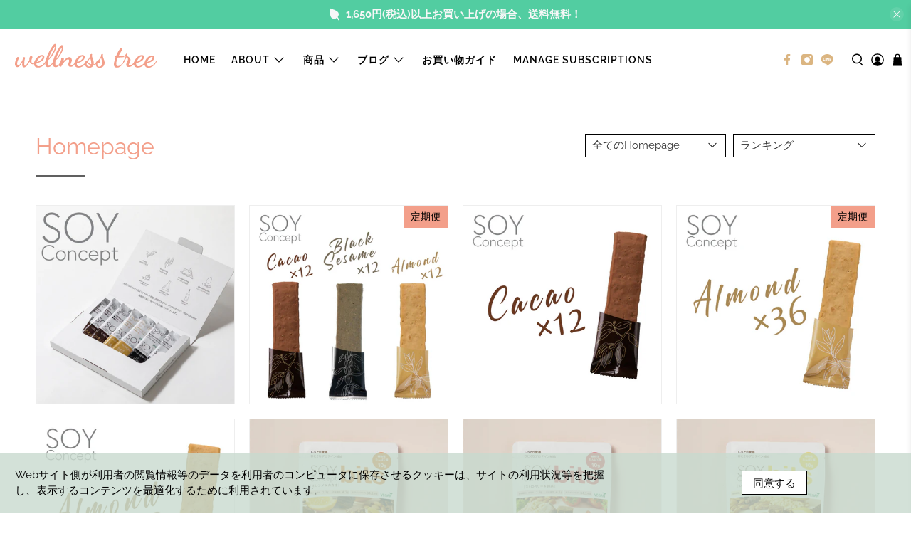

--- FILE ---
content_type: text/html; charset=utf-8
request_url: https://www.wellness-tree.com/ja-us/collections/frontpage
body_size: 76926
content:


 <!doctype html>
<html lang="ja">
<head> <meta name="google-site-verification" content="AMquXMRv4WZzyX2ijIqLb4S_mn_np5bDMLprDZY_Kqk" /> <meta charset="utf-8"> <meta http-equiv="cleartype" content="on"> <meta name="format-detection" content="telephone=no"> <meta name="robots" content="index,follow"> <meta name="viewport" content="width=device-width,initial-scale=1"> <meta name="theme-color" content="#ffffff"> <link rel="canonical" href="https://www.wellness-tree.com/ja-us/collections/frontpage"><title>Homepage - Wellness Tree</title> <!-- DNS prefetches --> <link rel="dns-prefetch" href="https://cdn.shopify.com"> <link rel="dns-prefetch" href="https://fonts.shopify.com"> <link rel="dns-prefetch" href="https://monorail-edge.shopifysvc.com"> <link rel="dns-prefetch" href="https://ajax.googleapis.com"> <!-- Preconnects --> <link rel="preconnect" href="https://cdn.shopify.com" crossorigin> <link rel="preconnect" href="https://fonts.shopify.com" crossorigin> <link rel="preconnect" href="https://monorail-edge.shopifysvc.com"> <link rel="preconnect" href="https://ajax.googleapis.com"> <!-- Preloads --> <!-- Preload CSS --> <link rel="preload" href="//www.wellness-tree.com/cdn/shop/t/25/assets/fancybox.css?v=30466120580444283401727443183" as="style"> <link rel="preload" href="//www.wellness-tree.com/cdn/shop/t/25/assets/styles.css?v=145403837479228708701758176544" as="style"> <link href="//www.wellness-tree.com/cdn/shop/t/25/assets/custom.css?v=37485954171277679821727443398" rel="stylesheet" type="text/css" media="all" /> <!-- Preload JS --> <link rel="preload" href="https://ajax.googleapis.com/ajax/libs/jquery/3.3.1/jquery.min.js" as="script"> <link rel="preload" href="//www.wellness-tree.com/cdn/shop/t/25/assets/vendors.js?v=11282825012671617991727443183" as="script"> <link rel="preload" href="//www.wellness-tree.com/cdn/shop/t/25/assets/utilities.js?v=136397616277760505821727443987" as="script"> <link rel="preload" href="//www.wellness-tree.com/cdn/shop/t/25/assets/app.js?v=54850485775237949201727443183" as="script"> <link rel="preload" href="//www.wellness-tree.com/cdn/s/javascripts/currencies.js" as="script"> <link rel="preload" href="//www.wellness-tree.com/cdn/shop/t/25/assets/currencyConversion.js?v=61191543468947211841727443183" as="script"> <!-- CSS for Flex "2.0.9" --> <link rel="stylesheet" href="//www.wellness-tree.com/cdn/shop/t/25/assets/fancybox.css?v=30466120580444283401727443183"> <link rel="stylesheet" href="//www.wellness-tree.com/cdn/shop/t/25/assets/styles.css?v=145403837479228708701758176544"> <!-- CSS for Protein-bar LP --> <!-- CSS/JS for SOY CONCEPT bits 20241111 --> <!-- // CSS/JS for SOY CONCEPT bits 20241111 --> <script>
    

Shopify = window.Shopify || {};


window.theme = {
  info: {
    name: "Flex",
    version: "2.0.9"
  }
}


Currency = window.Currency || {};
Currency.show_multiple_currencies = false;
Currency.shop_currency = "JPY";
Currency.default_currency = "JPY";
Currency.display_format = "money_format";
Currency.money_format = "${{amount}}";
Currency.money_format_no_currency = "${{amount}}";
Currency.money_format_currency = "${{amount}} USD";
Currency.native_multi_currency = true;
Currency.iso_code = "USD";
Currency.symbol = "$";




Window.theme = {};
Window.theme.allCountryOptionTags = "\u003coption value=\"Japan\" data-provinces=\"[[\u0026quot;Aichi\u0026quot;,\u0026quot;愛知県\u0026quot;],[\u0026quot;Akita\u0026quot;,\u0026quot;秋田県\u0026quot;],[\u0026quot;Aomori\u0026quot;,\u0026quot;青森県\u0026quot;],[\u0026quot;Chiba\u0026quot;,\u0026quot;千葉県\u0026quot;],[\u0026quot;Ehime\u0026quot;,\u0026quot;愛媛県\u0026quot;],[\u0026quot;Fukui\u0026quot;,\u0026quot;福井県\u0026quot;],[\u0026quot;Fukuoka\u0026quot;,\u0026quot;福岡県\u0026quot;],[\u0026quot;Fukushima\u0026quot;,\u0026quot;福島県\u0026quot;],[\u0026quot;Gifu\u0026quot;,\u0026quot;岐阜県\u0026quot;],[\u0026quot;Gunma\u0026quot;,\u0026quot;群馬県\u0026quot;],[\u0026quot;Hiroshima\u0026quot;,\u0026quot;広島県\u0026quot;],[\u0026quot;Hokkaidō\u0026quot;,\u0026quot;北海道\u0026quot;],[\u0026quot;Hyōgo\u0026quot;,\u0026quot;兵庫県\u0026quot;],[\u0026quot;Ibaraki\u0026quot;,\u0026quot;茨城県\u0026quot;],[\u0026quot;Ishikawa\u0026quot;,\u0026quot;石川県\u0026quot;],[\u0026quot;Iwate\u0026quot;,\u0026quot;岩手県\u0026quot;],[\u0026quot;Kagawa\u0026quot;,\u0026quot;香川県\u0026quot;],[\u0026quot;Kagoshima\u0026quot;,\u0026quot;鹿児島県\u0026quot;],[\u0026quot;Kanagawa\u0026quot;,\u0026quot;神奈川県\u0026quot;],[\u0026quot;Kumamoto\u0026quot;,\u0026quot;熊本県\u0026quot;],[\u0026quot;Kyōto\u0026quot;,\u0026quot;京都府\u0026quot;],[\u0026quot;Kōchi\u0026quot;,\u0026quot;高知県\u0026quot;],[\u0026quot;Mie\u0026quot;,\u0026quot;三重県\u0026quot;],[\u0026quot;Miyagi\u0026quot;,\u0026quot;宮城県\u0026quot;],[\u0026quot;Miyazaki\u0026quot;,\u0026quot;宮崎県\u0026quot;],[\u0026quot;Nagano\u0026quot;,\u0026quot;長野県\u0026quot;],[\u0026quot;Nagasaki\u0026quot;,\u0026quot;長崎県\u0026quot;],[\u0026quot;Nara\u0026quot;,\u0026quot;奈良県\u0026quot;],[\u0026quot;Niigata\u0026quot;,\u0026quot;新潟県\u0026quot;],[\u0026quot;Okayama\u0026quot;,\u0026quot;岡山県\u0026quot;],[\u0026quot;Okinawa\u0026quot;,\u0026quot;沖縄県\u0026quot;],[\u0026quot;Saga\u0026quot;,\u0026quot;佐賀県\u0026quot;],[\u0026quot;Saitama\u0026quot;,\u0026quot;埼玉県\u0026quot;],[\u0026quot;Shiga\u0026quot;,\u0026quot;滋賀県\u0026quot;],[\u0026quot;Shimane\u0026quot;,\u0026quot;島根県\u0026quot;],[\u0026quot;Shizuoka\u0026quot;,\u0026quot;静岡県\u0026quot;],[\u0026quot;Tochigi\u0026quot;,\u0026quot;栃木県\u0026quot;],[\u0026quot;Tokushima\u0026quot;,\u0026quot;徳島県\u0026quot;],[\u0026quot;Tottori\u0026quot;,\u0026quot;鳥取県\u0026quot;],[\u0026quot;Toyama\u0026quot;,\u0026quot;富山県\u0026quot;],[\u0026quot;Tōkyō\u0026quot;,\u0026quot;東京都\u0026quot;],[\u0026quot;Wakayama\u0026quot;,\u0026quot;和歌山県\u0026quot;],[\u0026quot;Yamagata\u0026quot;,\u0026quot;山形県\u0026quot;],[\u0026quot;Yamaguchi\u0026quot;,\u0026quot;山口県\u0026quot;],[\u0026quot;Yamanashi\u0026quot;,\u0026quot;山梨県\u0026quot;],[\u0026quot;Ōita\u0026quot;,\u0026quot;大分県\u0026quot;],[\u0026quot;Ōsaka\u0026quot;,\u0026quot;大阪府\u0026quot;]]\"\u003e日本\u003c\/option\u003e\n\u003coption value=\"---\" data-provinces=\"[]\"\u003e---\u003c\/option\u003e\n\u003coption value=\"Iceland\" data-provinces=\"[]\"\u003eアイスランド\u003c\/option\u003e\n\u003coption value=\"Ireland\" data-provinces=\"[[\u0026quot;Carlow\u0026quot;,\u0026quot;カーロウ州\u0026quot;],[\u0026quot;Cavan\u0026quot;,\u0026quot;キャバン州\u0026quot;],[\u0026quot;Clare\u0026quot;,\u0026quot;クレア州\u0026quot;],[\u0026quot;Cork\u0026quot;,\u0026quot;コーク州\u0026quot;],[\u0026quot;Donegal\u0026quot;,\u0026quot;ドニゴール州\u0026quot;],[\u0026quot;Dublin\u0026quot;,\u0026quot;ダブリン州\u0026quot;],[\u0026quot;Galway\u0026quot;,\u0026quot;ゴールウェイ州\u0026quot;],[\u0026quot;Kerry\u0026quot;,\u0026quot;ケリー州\u0026quot;],[\u0026quot;Kildare\u0026quot;,\u0026quot;キルデア州\u0026quot;],[\u0026quot;Kilkenny\u0026quot;,\u0026quot;キルケニー州\u0026quot;],[\u0026quot;Laois\u0026quot;,\u0026quot;ラオース州\u0026quot;],[\u0026quot;Leitrim\u0026quot;,\u0026quot;リートリム州\u0026quot;],[\u0026quot;Limerick\u0026quot;,\u0026quot;リムリック州\u0026quot;],[\u0026quot;Longford\u0026quot;,\u0026quot;ロングフォード州\u0026quot;],[\u0026quot;Louth\u0026quot;,\u0026quot;ラウス州\u0026quot;],[\u0026quot;Mayo\u0026quot;,\u0026quot;メイヨー州\u0026quot;],[\u0026quot;Meath\u0026quot;,\u0026quot;ミース州\u0026quot;],[\u0026quot;Monaghan\u0026quot;,\u0026quot;モナハン州\u0026quot;],[\u0026quot;Offaly\u0026quot;,\u0026quot;オファリー州\u0026quot;],[\u0026quot;Roscommon\u0026quot;,\u0026quot;ロスコモン州\u0026quot;],[\u0026quot;Sligo\u0026quot;,\u0026quot;スライゴ州\u0026quot;],[\u0026quot;Tipperary\u0026quot;,\u0026quot;ティペラリー州\u0026quot;],[\u0026quot;Waterford\u0026quot;,\u0026quot;ウォーターフォード州\u0026quot;],[\u0026quot;Westmeath\u0026quot;,\u0026quot;ウェストミース州\u0026quot;],[\u0026quot;Wexford\u0026quot;,\u0026quot;ウェックスフォード州\u0026quot;],[\u0026quot;Wicklow\u0026quot;,\u0026quot;ウィックロー州\u0026quot;]]\"\u003eアイルランド\u003c\/option\u003e\n\u003coption value=\"Ascension Island\" data-provinces=\"[]\"\u003eアセンション島\u003c\/option\u003e\n\u003coption value=\"Azerbaijan\" data-provinces=\"[]\"\u003eアゼルバイジャン\u003c\/option\u003e\n\u003coption value=\"Afghanistan\" data-provinces=\"[]\"\u003eアフガニスタン\u003c\/option\u003e\n\u003coption value=\"United States\" data-provinces=\"[[\u0026quot;Alabama\u0026quot;,\u0026quot;アラバマ州\u0026quot;],[\u0026quot;Alaska\u0026quot;,\u0026quot;アラスカ州\u0026quot;],[\u0026quot;American Samoa\u0026quot;,\u0026quot;米領サモア\u0026quot;],[\u0026quot;Arizona\u0026quot;,\u0026quot;アリゾナ州\u0026quot;],[\u0026quot;Arkansas\u0026quot;,\u0026quot;アーカンソー州\u0026quot;],[\u0026quot;Armed Forces Americas\u0026quot;,\u0026quot;アメリカ軍\u0026quot;],[\u0026quot;Armed Forces Europe\u0026quot;,\u0026quot;欧州戦力\u0026quot;],[\u0026quot;Armed Forces Pacific\u0026quot;,\u0026quot;太平洋方面駐在軍\u0026quot;],[\u0026quot;California\u0026quot;,\u0026quot;カリフォルニア州\u0026quot;],[\u0026quot;Colorado\u0026quot;,\u0026quot;コロラド州\u0026quot;],[\u0026quot;Connecticut\u0026quot;,\u0026quot;コネチカット州\u0026quot;],[\u0026quot;Delaware\u0026quot;,\u0026quot;デラウェア州\u0026quot;],[\u0026quot;District of Columbia\u0026quot;,\u0026quot;コロンビア特別区\u0026quot;],[\u0026quot;Federated States of Micronesia\u0026quot;,\u0026quot;ミクロネシア連邦\u0026quot;],[\u0026quot;Florida\u0026quot;,\u0026quot;フロリダ州\u0026quot;],[\u0026quot;Georgia\u0026quot;,\u0026quot;ジョージア州\u0026quot;],[\u0026quot;Guam\u0026quot;,\u0026quot;グアム\u0026quot;],[\u0026quot;Hawaii\u0026quot;,\u0026quot;ハワイ州\u0026quot;],[\u0026quot;Idaho\u0026quot;,\u0026quot;アイダホ州\u0026quot;],[\u0026quot;Illinois\u0026quot;,\u0026quot;イリノイ州\u0026quot;],[\u0026quot;Indiana\u0026quot;,\u0026quot;インディアナ州\u0026quot;],[\u0026quot;Iowa\u0026quot;,\u0026quot;アイオワ州\u0026quot;],[\u0026quot;Kansas\u0026quot;,\u0026quot;カンザス州\u0026quot;],[\u0026quot;Kentucky\u0026quot;,\u0026quot;ケンタッキー州\u0026quot;],[\u0026quot;Louisiana\u0026quot;,\u0026quot;ルイジアナ州\u0026quot;],[\u0026quot;Maine\u0026quot;,\u0026quot;メイン州\u0026quot;],[\u0026quot;Marshall Islands\u0026quot;,\u0026quot;マーシャル諸島\u0026quot;],[\u0026quot;Maryland\u0026quot;,\u0026quot;メリーランド州\u0026quot;],[\u0026quot;Massachusetts\u0026quot;,\u0026quot;マサチューセッツ州\u0026quot;],[\u0026quot;Michigan\u0026quot;,\u0026quot;ミシガン州\u0026quot;],[\u0026quot;Minnesota\u0026quot;,\u0026quot;ミネソタ州\u0026quot;],[\u0026quot;Mississippi\u0026quot;,\u0026quot;ミシシッピ州\u0026quot;],[\u0026quot;Missouri\u0026quot;,\u0026quot;ミズーリ州\u0026quot;],[\u0026quot;Montana\u0026quot;,\u0026quot;モンタナ州\u0026quot;],[\u0026quot;Nebraska\u0026quot;,\u0026quot;ネブラスカ州\u0026quot;],[\u0026quot;Nevada\u0026quot;,\u0026quot;ネバダ州\u0026quot;],[\u0026quot;New Hampshire\u0026quot;,\u0026quot;ニューハンプシャー州\u0026quot;],[\u0026quot;New Jersey\u0026quot;,\u0026quot;ニュージャージー州\u0026quot;],[\u0026quot;New Mexico\u0026quot;,\u0026quot;ニューメキシコ州\u0026quot;],[\u0026quot;New York\u0026quot;,\u0026quot;ニューヨーク州\u0026quot;],[\u0026quot;North Carolina\u0026quot;,\u0026quot;ノースカロライナ州\u0026quot;],[\u0026quot;North Dakota\u0026quot;,\u0026quot;ノースダコタ州\u0026quot;],[\u0026quot;Northern Mariana Islands\u0026quot;,\u0026quot;北マリアナ諸島\u0026quot;],[\u0026quot;Ohio\u0026quot;,\u0026quot;オハイオ州\u0026quot;],[\u0026quot;Oklahoma\u0026quot;,\u0026quot;オクラホマ州\u0026quot;],[\u0026quot;Oregon\u0026quot;,\u0026quot;オレゴン州\u0026quot;],[\u0026quot;Palau\u0026quot;,\u0026quot;パラオ\u0026quot;],[\u0026quot;Pennsylvania\u0026quot;,\u0026quot;ペンシルベニア州\u0026quot;],[\u0026quot;Puerto Rico\u0026quot;,\u0026quot;プエルトリコ\u0026quot;],[\u0026quot;Rhode Island\u0026quot;,\u0026quot;ロードアイランド州\u0026quot;],[\u0026quot;South Carolina\u0026quot;,\u0026quot;サウスカロライナ州\u0026quot;],[\u0026quot;South Dakota\u0026quot;,\u0026quot;サウスダコタ州\u0026quot;],[\u0026quot;Tennessee\u0026quot;,\u0026quot;テネシー州\u0026quot;],[\u0026quot;Texas\u0026quot;,\u0026quot;テキサス州\u0026quot;],[\u0026quot;Utah\u0026quot;,\u0026quot;ユタ州\u0026quot;],[\u0026quot;Vermont\u0026quot;,\u0026quot;バーモント州\u0026quot;],[\u0026quot;Virgin Islands\u0026quot;,\u0026quot;米領ヴァージン諸島\u0026quot;],[\u0026quot;Virginia\u0026quot;,\u0026quot;バージニア州\u0026quot;],[\u0026quot;Washington\u0026quot;,\u0026quot;ワシントン州\u0026quot;],[\u0026quot;West Virginia\u0026quot;,\u0026quot;ウェストバージニア州\u0026quot;],[\u0026quot;Wisconsin\u0026quot;,\u0026quot;ウィスコンシン州\u0026quot;],[\u0026quot;Wyoming\u0026quot;,\u0026quot;ワイオミング州\u0026quot;]]\"\u003eアメリカ合衆国\u003c\/option\u003e\n\u003coption value=\"United Arab Emirates\" data-provinces=\"[[\u0026quot;Abu Dhabi\u0026quot;,\u0026quot;アブダビ\u0026quot;],[\u0026quot;Ajman\u0026quot;,\u0026quot;アジュマーン\u0026quot;],[\u0026quot;Dubai\u0026quot;,\u0026quot;ドバイ首長国\u0026quot;],[\u0026quot;Fujairah\u0026quot;,\u0026quot;フジャイラ\u0026quot;],[\u0026quot;Ras al-Khaimah\u0026quot;,\u0026quot;Ras al-Khaimah\u0026quot;],[\u0026quot;Sharjah\u0026quot;,\u0026quot;シャールジャ\u0026quot;],[\u0026quot;Umm al-Quwain\u0026quot;,\u0026quot;Umm al-Quwain\u0026quot;]]\"\u003eアラブ首長国連邦\u003c\/option\u003e\n\u003coption value=\"Algeria\" data-provinces=\"[]\"\u003eアルジェリア\u003c\/option\u003e\n\u003coption value=\"Argentina\" data-provinces=\"[[\u0026quot;Buenos Aires\u0026quot;,\u0026quot;ブエノスアイレス州\u0026quot;],[\u0026quot;Catamarca\u0026quot;,\u0026quot;カタマルカ州\u0026quot;],[\u0026quot;Chaco\u0026quot;,\u0026quot;チャコ州\u0026quot;],[\u0026quot;Chubut\u0026quot;,\u0026quot;チュブ州\u0026quot;],[\u0026quot;Ciudad Autónoma de Buenos Aires\u0026quot;,\u0026quot;ブエノスアイレス自治都市\u0026quot;],[\u0026quot;Corrientes\u0026quot;,\u0026quot;コリエンテス州\u0026quot;],[\u0026quot;Córdoba\u0026quot;,\u0026quot;コルドバ州\u0026quot;],[\u0026quot;Entre Ríos\u0026quot;,\u0026quot;エントレ・リオス州\u0026quot;],[\u0026quot;Formosa\u0026quot;,\u0026quot;フォルモサ州\u0026quot;],[\u0026quot;Jujuy\u0026quot;,\u0026quot;フフイ州\u0026quot;],[\u0026quot;La Pampa\u0026quot;,\u0026quot;ラ・パンパ州\u0026quot;],[\u0026quot;La Rioja\u0026quot;,\u0026quot;ラ・リオハ州\u0026quot;],[\u0026quot;Mendoza\u0026quot;,\u0026quot;メンドーサ州\u0026quot;],[\u0026quot;Misiones\u0026quot;,\u0026quot;ミシオネス州\u0026quot;],[\u0026quot;Neuquén\u0026quot;,\u0026quot;ネウケン州\u0026quot;],[\u0026quot;Río Negro\u0026quot;,\u0026quot;リオネグロ州\u0026quot;],[\u0026quot;Salta\u0026quot;,\u0026quot;サルタ州\u0026quot;],[\u0026quot;San Juan\u0026quot;,\u0026quot;サンフアン州\u0026quot;],[\u0026quot;San Luis\u0026quot;,\u0026quot;サンルイス州\u0026quot;],[\u0026quot;Santa Cruz\u0026quot;,\u0026quot;サンタクルス州\u0026quot;],[\u0026quot;Santa Fe\u0026quot;,\u0026quot;サンタフェ州\u0026quot;],[\u0026quot;Santiago Del Estero\u0026quot;,\u0026quot;サンティアゴ・デル・エステロ州\u0026quot;],[\u0026quot;Tierra Del Fuego\u0026quot;,\u0026quot;ティエラ・デル・フエゴ州\u0026quot;],[\u0026quot;Tucumán\u0026quot;,\u0026quot;トゥクマン州\u0026quot;]]\"\u003eアルゼンチン\u003c\/option\u003e\n\u003coption value=\"Aruba\" data-provinces=\"[]\"\u003eアルバ\u003c\/option\u003e\n\u003coption value=\"Albania\" data-provinces=\"[]\"\u003eアルバニア\u003c\/option\u003e\n\u003coption value=\"Armenia\" data-provinces=\"[]\"\u003eアルメニア\u003c\/option\u003e\n\u003coption value=\"Anguilla\" data-provinces=\"[]\"\u003eアンギラ\u003c\/option\u003e\n\u003coption value=\"Angola\" data-provinces=\"[]\"\u003eアンゴラ\u003c\/option\u003e\n\u003coption value=\"Antigua And Barbuda\" data-provinces=\"[]\"\u003eアンティグア・バーブーダ\u003c\/option\u003e\n\u003coption value=\"Andorra\" data-provinces=\"[]\"\u003eアンドラ\u003c\/option\u003e\n\u003coption value=\"Yemen\" data-provinces=\"[]\"\u003eイエメン\u003c\/option\u003e\n\u003coption value=\"United Kingdom\" data-provinces=\"[[\u0026quot;British Forces\u0026quot;,\u0026quot;イギリス軍\u0026quot;],[\u0026quot;England\u0026quot;,\u0026quot;イングランド\u0026quot;],[\u0026quot;Northern Ireland\u0026quot;,\u0026quot;北アイルランド\u0026quot;],[\u0026quot;Scotland\u0026quot;,\u0026quot;スコットランド\u0026quot;],[\u0026quot;Wales\u0026quot;,\u0026quot;ウェールズ\u0026quot;]]\"\u003eイギリス\u003c\/option\u003e\n\u003coption value=\"Israel\" data-provinces=\"[]\"\u003eイスラエル\u003c\/option\u003e\n\u003coption value=\"Italy\" data-provinces=\"[[\u0026quot;Agrigento\u0026quot;,\u0026quot;アグリジェント県\u0026quot;],[\u0026quot;Alessandria\u0026quot;,\u0026quot;アレッサンドリア県\u0026quot;],[\u0026quot;Ancona\u0026quot;,\u0026quot;アンコーナ県\u0026quot;],[\u0026quot;Aosta\u0026quot;,\u0026quot;ヴァッレ・ダオスタ州\u0026quot;],[\u0026quot;Arezzo\u0026quot;,\u0026quot;アレッツォ県\u0026quot;],[\u0026quot;Ascoli Piceno\u0026quot;,\u0026quot;アスコリ・ピチェーノ県\u0026quot;],[\u0026quot;Asti\u0026quot;,\u0026quot;アスティ県\u0026quot;],[\u0026quot;Avellino\u0026quot;,\u0026quot;アヴェッリーノ県\u0026quot;],[\u0026quot;Bari\u0026quot;,\u0026quot;バーリ県\u0026quot;],[\u0026quot;Barletta-Andria-Trani\u0026quot;,\u0026quot;Barletta-Andria-Trani\u0026quot;],[\u0026quot;Belluno\u0026quot;,\u0026quot;ベッルーノ県\u0026quot;],[\u0026quot;Benevento\u0026quot;,\u0026quot;ベネヴェント県\u0026quot;],[\u0026quot;Bergamo\u0026quot;,\u0026quot;ベルガモ県\u0026quot;],[\u0026quot;Biella\u0026quot;,\u0026quot;ビエッラ県\u0026quot;],[\u0026quot;Bologna\u0026quot;,\u0026quot;ボローニャ県\u0026quot;],[\u0026quot;Bolzano\u0026quot;,\u0026quot;ボルツァーノ自治県\u0026quot;],[\u0026quot;Brescia\u0026quot;,\u0026quot;ブレシア県\u0026quot;],[\u0026quot;Brindisi\u0026quot;,\u0026quot;ブリンディジ県\u0026quot;],[\u0026quot;Cagliari\u0026quot;,\u0026quot;カリャリ県\u0026quot;],[\u0026quot;Caltanissetta\u0026quot;,\u0026quot;カルタニッセッタ県\u0026quot;],[\u0026quot;Campobasso\u0026quot;,\u0026quot;カンポバッソ県\u0026quot;],[\u0026quot;Carbonia-Iglesias\u0026quot;,\u0026quot;Carbonia-Iglesias\u0026quot;],[\u0026quot;Caserta\u0026quot;,\u0026quot;カゼルタ県\u0026quot;],[\u0026quot;Catania\u0026quot;,\u0026quot;カターニア県\u0026quot;],[\u0026quot;Catanzaro\u0026quot;,\u0026quot;カタンザーロ県\u0026quot;],[\u0026quot;Chieti\u0026quot;,\u0026quot;キエーティ県\u0026quot;],[\u0026quot;Como\u0026quot;,\u0026quot;コモ県\u0026quot;],[\u0026quot;Cosenza\u0026quot;,\u0026quot;コゼンツァ県\u0026quot;],[\u0026quot;Cremona\u0026quot;,\u0026quot;クレモナ県\u0026quot;],[\u0026quot;Crotone\u0026quot;,\u0026quot;クロトーネ県\u0026quot;],[\u0026quot;Cuneo\u0026quot;,\u0026quot;クーネオ県\u0026quot;],[\u0026quot;Enna\u0026quot;,\u0026quot;エンナ県\u0026quot;],[\u0026quot;Fermo\u0026quot;,\u0026quot;フェルモ県\u0026quot;],[\u0026quot;Ferrara\u0026quot;,\u0026quot;フェラーラ県\u0026quot;],[\u0026quot;Firenze\u0026quot;,\u0026quot;フィレンツェ県\u0026quot;],[\u0026quot;Foggia\u0026quot;,\u0026quot;フォッジャ県\u0026quot;],[\u0026quot;Forlì-Cesena\u0026quot;,\u0026quot;Forlì-Cesena\u0026quot;],[\u0026quot;Frosinone\u0026quot;,\u0026quot;フロジノーネ県\u0026quot;],[\u0026quot;Genova\u0026quot;,\u0026quot;ジェノヴァ\u0026quot;],[\u0026quot;Gorizia\u0026quot;,\u0026quot;ゴリツィア県\u0026quot;],[\u0026quot;Grosseto\u0026quot;,\u0026quot;グロッセート県\u0026quot;],[\u0026quot;Imperia\u0026quot;,\u0026quot;インペリア県\u0026quot;],[\u0026quot;Isernia\u0026quot;,\u0026quot;イゼルニア県\u0026quot;],[\u0026quot;L\u0026#39;Aquila\u0026quot;,\u0026quot;ラクイラ県\u0026quot;],[\u0026quot;La Spezia\u0026quot;,\u0026quot;ラ・スペツィア県\u0026quot;],[\u0026quot;Latina\u0026quot;,\u0026quot;ラティーナ県\u0026quot;],[\u0026quot;Lecce\u0026quot;,\u0026quot;レッチェ県\u0026quot;],[\u0026quot;Lecco\u0026quot;,\u0026quot;レッコ県\u0026quot;],[\u0026quot;Livorno\u0026quot;,\u0026quot;リヴォルノ県\u0026quot;],[\u0026quot;Lodi\u0026quot;,\u0026quot;ローディ県\u0026quot;],[\u0026quot;Lucca\u0026quot;,\u0026quot;ルッカ県\u0026quot;],[\u0026quot;Macerata\u0026quot;,\u0026quot;マチェラータ県\u0026quot;],[\u0026quot;Mantova\u0026quot;,\u0026quot;マントヴァ県\u0026quot;],[\u0026quot;Massa-Carrara\u0026quot;,\u0026quot;Massa-Carrara\u0026quot;],[\u0026quot;Matera\u0026quot;,\u0026quot;マテーラ県\u0026quot;],[\u0026quot;Medio Campidano\u0026quot;,\u0026quot;メディオ・カンピダーノ県\u0026quot;],[\u0026quot;Messina\u0026quot;,\u0026quot;メッシーナ県\u0026quot;],[\u0026quot;Milano\u0026quot;,\u0026quot;ミラノ県\u0026quot;],[\u0026quot;Modena\u0026quot;,\u0026quot;モデナ県\u0026quot;],[\u0026quot;Monza e Brianza\u0026quot;,\u0026quot;モンツァ・エ・ブリアンツァ県\u0026quot;],[\u0026quot;Napoli\u0026quot;,\u0026quot;ナポリ県\u0026quot;],[\u0026quot;Novara\u0026quot;,\u0026quot;ノヴァーラ県\u0026quot;],[\u0026quot;Nuoro\u0026quot;,\u0026quot;ヌーオロ県\u0026quot;],[\u0026quot;Ogliastra\u0026quot;,\u0026quot;オリアストラ県\u0026quot;],[\u0026quot;Olbia-Tempio\u0026quot;,\u0026quot;Olbia-Tempio\u0026quot;],[\u0026quot;Oristano\u0026quot;,\u0026quot;オリスターノ県\u0026quot;],[\u0026quot;Padova\u0026quot;,\u0026quot;パドヴァ県\u0026quot;],[\u0026quot;Palermo\u0026quot;,\u0026quot;パレルモ県\u0026quot;],[\u0026quot;Parma\u0026quot;,\u0026quot;パルマ県\u0026quot;],[\u0026quot;Pavia\u0026quot;,\u0026quot;パヴィーア県\u0026quot;],[\u0026quot;Perugia\u0026quot;,\u0026quot;ペルージャ県\u0026quot;],[\u0026quot;Pesaro e Urbino\u0026quot;,\u0026quot;ペーザロ・エ・ウルビーノ県\u0026quot;],[\u0026quot;Pescara\u0026quot;,\u0026quot;ペスカーラ県\u0026quot;],[\u0026quot;Piacenza\u0026quot;,\u0026quot;ピアチェンツァ県\u0026quot;],[\u0026quot;Pisa\u0026quot;,\u0026quot;ピサ県\u0026quot;],[\u0026quot;Pistoia\u0026quot;,\u0026quot;ピストイア県\u0026quot;],[\u0026quot;Pordenone\u0026quot;,\u0026quot;ポルデノーネ県\u0026quot;],[\u0026quot;Potenza\u0026quot;,\u0026quot;ポテンツァ県\u0026quot;],[\u0026quot;Prato\u0026quot;,\u0026quot;プラート県\u0026quot;],[\u0026quot;Ragusa\u0026quot;,\u0026quot;ラグーザ県\u0026quot;],[\u0026quot;Ravenna\u0026quot;,\u0026quot;ラヴェンナ県\u0026quot;],[\u0026quot;Reggio Calabria\u0026quot;,\u0026quot;レッジョ・カラブリア県\u0026quot;],[\u0026quot;Reggio Emilia\u0026quot;,\u0026quot;レッジョ・エミリア県\u0026quot;],[\u0026quot;Rieti\u0026quot;,\u0026quot;リエーティ県\u0026quot;],[\u0026quot;Rimini\u0026quot;,\u0026quot;リミニ県\u0026quot;],[\u0026quot;Roma\u0026quot;,\u0026quot;ローマ県\u0026quot;],[\u0026quot;Rovigo\u0026quot;,\u0026quot;ロヴィーゴ県\u0026quot;],[\u0026quot;Salerno\u0026quot;,\u0026quot;サレルノ県\u0026quot;],[\u0026quot;Sassari\u0026quot;,\u0026quot;サッサリ県\u0026quot;],[\u0026quot;Savona\u0026quot;,\u0026quot;サヴォーナ県\u0026quot;],[\u0026quot;Siena\u0026quot;,\u0026quot;シエーナ県\u0026quot;],[\u0026quot;Siracusa\u0026quot;,\u0026quot;シラクーザ県\u0026quot;],[\u0026quot;Sondrio\u0026quot;,\u0026quot;ソンドリオ県\u0026quot;],[\u0026quot;Taranto\u0026quot;,\u0026quot;ターラント県\u0026quot;],[\u0026quot;Teramo\u0026quot;,\u0026quot;テーラモ県\u0026quot;],[\u0026quot;Terni\u0026quot;,\u0026quot;テルニ県\u0026quot;],[\u0026quot;Torino\u0026quot;,\u0026quot;トリノ県\u0026quot;],[\u0026quot;Trapani\u0026quot;,\u0026quot;トラーパニ県\u0026quot;],[\u0026quot;Trento\u0026quot;,\u0026quot;トレント自治県\u0026quot;],[\u0026quot;Treviso\u0026quot;,\u0026quot;トレヴィーゾ県\u0026quot;],[\u0026quot;Trieste\u0026quot;,\u0026quot;トリエステ県\u0026quot;],[\u0026quot;Udine\u0026quot;,\u0026quot;ウーディネ県\u0026quot;],[\u0026quot;Varese\u0026quot;,\u0026quot;ヴァレーゼ県\u0026quot;],[\u0026quot;Venezia\u0026quot;,\u0026quot;ヴェネツィア県\u0026quot;],[\u0026quot;Verbano-Cusio-Ossola\u0026quot;,\u0026quot;ヴェルバーノ・クジオ・オッソラ県\u0026quot;],[\u0026quot;Vercelli\u0026quot;,\u0026quot;ヴェルチェッリ県\u0026quot;],[\u0026quot;Verona\u0026quot;,\u0026quot;ヴェローナ県\u0026quot;],[\u0026quot;Vibo Valentia\u0026quot;,\u0026quot;ヴィボ・ヴァレンツィア県\u0026quot;],[\u0026quot;Vicenza\u0026quot;,\u0026quot;ヴィチェンツァ県\u0026quot;],[\u0026quot;Viterbo\u0026quot;,\u0026quot;ヴィテルボ県\u0026quot;]]\"\u003eイタリア\u003c\/option\u003e\n\u003coption value=\"Iraq\" data-provinces=\"[]\"\u003eイラク\u003c\/option\u003e\n\u003coption value=\"India\" data-provinces=\"[[\u0026quot;Andaman and Nicobar Islands\u0026quot;,\u0026quot;アンダマン・ニコバル諸島\u0026quot;],[\u0026quot;Andhra Pradesh\u0026quot;,\u0026quot;アーンドラ・プラデーシュ州\u0026quot;],[\u0026quot;Arunachal Pradesh\u0026quot;,\u0026quot;アルナーチャル・プラデーシュ州\u0026quot;],[\u0026quot;Assam\u0026quot;,\u0026quot;アッサム州\u0026quot;],[\u0026quot;Bihar\u0026quot;,\u0026quot;ビハール州\u0026quot;],[\u0026quot;Chandigarh\u0026quot;,\u0026quot;チャンディーガル\u0026quot;],[\u0026quot;Chhattisgarh\u0026quot;,\u0026quot;チャッティースガル州\u0026quot;],[\u0026quot;Dadra and Nagar Haveli\u0026quot;,\u0026quot;ダードラー及びナガル・ハヴェーリー連邦直轄領\u0026quot;],[\u0026quot;Daman and Diu\u0026quot;,\u0026quot;ダマン・ディーウ連邦直轄領\u0026quot;],[\u0026quot;Delhi\u0026quot;,\u0026quot;デリー\u0026quot;],[\u0026quot;Goa\u0026quot;,\u0026quot;ゴア州\u0026quot;],[\u0026quot;Gujarat\u0026quot;,\u0026quot;グジャラート州\u0026quot;],[\u0026quot;Haryana\u0026quot;,\u0026quot;ハリヤーナー州\u0026quot;],[\u0026quot;Himachal Pradesh\u0026quot;,\u0026quot;ヒマーチャル・プラデーシュ州\u0026quot;],[\u0026quot;Jammu and Kashmir\u0026quot;,\u0026quot;ジャンムー・カシミール州\u0026quot;],[\u0026quot;Jharkhand\u0026quot;,\u0026quot;ジャールカンド州\u0026quot;],[\u0026quot;Karnataka\u0026quot;,\u0026quot;カルナータカ州\u0026quot;],[\u0026quot;Kerala\u0026quot;,\u0026quot;ケーララ州\u0026quot;],[\u0026quot;Ladakh\u0026quot;,\u0026quot;Ladakh\u0026quot;],[\u0026quot;Lakshadweep\u0026quot;,\u0026quot;ラクシャディープ諸島\u0026quot;],[\u0026quot;Madhya Pradesh\u0026quot;,\u0026quot;マディヤ・プラデーシュ州\u0026quot;],[\u0026quot;Maharashtra\u0026quot;,\u0026quot;マハーラーシュトラ州\u0026quot;],[\u0026quot;Manipur\u0026quot;,\u0026quot;マニプル州\u0026quot;],[\u0026quot;Meghalaya\u0026quot;,\u0026quot;メーガーラヤ州\u0026quot;],[\u0026quot;Mizoram\u0026quot;,\u0026quot;ミゾラム州\u0026quot;],[\u0026quot;Nagaland\u0026quot;,\u0026quot;ナガランド州\u0026quot;],[\u0026quot;Odisha\u0026quot;,\u0026quot;オリッサ州\u0026quot;],[\u0026quot;Puducherry\u0026quot;,\u0026quot;ポンディシェリ連邦直轄領\u0026quot;],[\u0026quot;Punjab\u0026quot;,\u0026quot;パンジャーブ州\u0026quot;],[\u0026quot;Rajasthan\u0026quot;,\u0026quot;ラージャスターン州\u0026quot;],[\u0026quot;Sikkim\u0026quot;,\u0026quot;シッキム州\u0026quot;],[\u0026quot;Tamil Nadu\u0026quot;,\u0026quot;タミル・ナードゥ州\u0026quot;],[\u0026quot;Telangana\u0026quot;,\u0026quot;テランガナ\u0026quot;],[\u0026quot;Tripura\u0026quot;,\u0026quot;トリプラ州\u0026quot;],[\u0026quot;Uttar Pradesh\u0026quot;,\u0026quot;ウッタル・プラデーシュ州\u0026quot;],[\u0026quot;Uttarakhand\u0026quot;,\u0026quot;ウッタラーカンド州\u0026quot;],[\u0026quot;West Bengal\u0026quot;,\u0026quot;西ベンガル州\u0026quot;]]\"\u003eインド\u003c\/option\u003e\n\u003coption value=\"Indonesia\" data-provinces=\"[[\u0026quot;Aceh\u0026quot;,\u0026quot;アチェ州\u0026quot;],[\u0026quot;Bali\u0026quot;,\u0026quot;バリ州\u0026quot;],[\u0026quot;Bangka Belitung\u0026quot;,\u0026quot;バンカ・ブリトゥン州\u0026quot;],[\u0026quot;Banten\u0026quot;,\u0026quot;バンテン州\u0026quot;],[\u0026quot;Bengkulu\u0026quot;,\u0026quot;ブンクル州\u0026quot;],[\u0026quot;Gorontalo\u0026quot;,\u0026quot;ゴロンタロ州\u0026quot;],[\u0026quot;Jakarta\u0026quot;,\u0026quot;ジャカルタ\u0026quot;],[\u0026quot;Jambi\u0026quot;,\u0026quot;ジャンビ州\u0026quot;],[\u0026quot;Jawa Barat\u0026quot;,\u0026quot;西ジャワ州\u0026quot;],[\u0026quot;Jawa Tengah\u0026quot;,\u0026quot;中部ジャワ州\u0026quot;],[\u0026quot;Jawa Timur\u0026quot;,\u0026quot;東ジャワ州\u0026quot;],[\u0026quot;Kalimantan Barat\u0026quot;,\u0026quot;西カリマンタン州\u0026quot;],[\u0026quot;Kalimantan Selatan\u0026quot;,\u0026quot;南カリマンタン州\u0026quot;],[\u0026quot;Kalimantan Tengah\u0026quot;,\u0026quot;中部カリマンタン州\u0026quot;],[\u0026quot;Kalimantan Timur\u0026quot;,\u0026quot;東カリマンタン州\u0026quot;],[\u0026quot;Kalimantan Utara\u0026quot;,\u0026quot;北カリマンタン州\u0026quot;],[\u0026quot;Kepulauan Riau\u0026quot;,\u0026quot;リアウ諸島州\u0026quot;],[\u0026quot;Lampung\u0026quot;,\u0026quot;ランプン州\u0026quot;],[\u0026quot;Maluku\u0026quot;,\u0026quot;マルク州\u0026quot;],[\u0026quot;Maluku Utara\u0026quot;,\u0026quot;北マルク州\u0026quot;],[\u0026quot;North Sumatra\u0026quot;,\u0026quot;北スマトラ州\u0026quot;],[\u0026quot;Nusa Tenggara Barat\u0026quot;,\u0026quot;西ヌサ・トゥンガラ州\u0026quot;],[\u0026quot;Nusa Tenggara Timur\u0026quot;,\u0026quot;東ヌサ・トゥンガラ州\u0026quot;],[\u0026quot;Papua\u0026quot;,\u0026quot;パプア州\u0026quot;],[\u0026quot;Papua Barat\u0026quot;,\u0026quot;西パプア州\u0026quot;],[\u0026quot;Riau\u0026quot;,\u0026quot;リアウ州\u0026quot;],[\u0026quot;South Sumatra\u0026quot;,\u0026quot;南スマトラ州\u0026quot;],[\u0026quot;Sulawesi Barat\u0026quot;,\u0026quot;西スラウェシ州\u0026quot;],[\u0026quot;Sulawesi Selatan\u0026quot;,\u0026quot;南スラウェシ州\u0026quot;],[\u0026quot;Sulawesi Tengah\u0026quot;,\u0026quot;中部スラウェシ州\u0026quot;],[\u0026quot;Sulawesi Tenggara\u0026quot;,\u0026quot;南東スラウェシ州\u0026quot;],[\u0026quot;Sulawesi Utara\u0026quot;,\u0026quot;北スラウェシ州\u0026quot;],[\u0026quot;West Sumatra\u0026quot;,\u0026quot;西スマトラ州\u0026quot;],[\u0026quot;Yogyakarta\u0026quot;,\u0026quot;ジョグジャカルタ特別州\u0026quot;]]\"\u003eインドネシア\u003c\/option\u003e\n\u003coption value=\"Wallis And Futuna\" data-provinces=\"[]\"\u003eウォリス・フツナ\u003c\/option\u003e\n\u003coption value=\"Uganda\" data-provinces=\"[]\"\u003eウガンダ\u003c\/option\u003e\n\u003coption value=\"Ukraine\" data-provinces=\"[]\"\u003eウクライナ\u003c\/option\u003e\n\u003coption value=\"Uzbekistan\" data-provinces=\"[]\"\u003eウズベキスタン\u003c\/option\u003e\n\u003coption value=\"Uruguay\" data-provinces=\"[[\u0026quot;Artigas\u0026quot;,\u0026quot;アルティガス県\u0026quot;],[\u0026quot;Canelones\u0026quot;,\u0026quot;カネロネス県\u0026quot;],[\u0026quot;Cerro Largo\u0026quot;,\u0026quot;セロ・ラルゴ県\u0026quot;],[\u0026quot;Colonia\u0026quot;,\u0026quot;コロニア県\u0026quot;],[\u0026quot;Durazno\u0026quot;,\u0026quot;ドゥラスノ県\u0026quot;],[\u0026quot;Flores\u0026quot;,\u0026quot;フロレス県\u0026quot;],[\u0026quot;Florida\u0026quot;,\u0026quot;フロリダ県\u0026quot;],[\u0026quot;Lavalleja\u0026quot;,\u0026quot;ラバジェハ県\u0026quot;],[\u0026quot;Maldonado\u0026quot;,\u0026quot;マルドナド県\u0026quot;],[\u0026quot;Montevideo\u0026quot;,\u0026quot;モンテビデオ県\u0026quot;],[\u0026quot;Paysandú\u0026quot;,\u0026quot;パイサンドゥ県\u0026quot;],[\u0026quot;Rivera\u0026quot;,\u0026quot;リベラ県\u0026quot;],[\u0026quot;Rocha\u0026quot;,\u0026quot;ロチャ県\u0026quot;],[\u0026quot;Río Negro\u0026quot;,\u0026quot;リオ・ネグロ県\u0026quot;],[\u0026quot;Salto\u0026quot;,\u0026quot;サルト県\u0026quot;],[\u0026quot;San José\u0026quot;,\u0026quot;サン・ホセ県\u0026quot;],[\u0026quot;Soriano\u0026quot;,\u0026quot;ソリアノ県\u0026quot;],[\u0026quot;Tacuarembó\u0026quot;,\u0026quot;タクアレンボー県\u0026quot;],[\u0026quot;Treinta y Tres\u0026quot;,\u0026quot;トレインタ・イ・トレス県\u0026quot;]]\"\u003eウルグアイ\u003c\/option\u003e\n\u003coption value=\"Ecuador\" data-provinces=\"[]\"\u003eエクアドル\u003c\/option\u003e\n\u003coption value=\"Egypt\" data-provinces=\"[[\u0026quot;6th of October\u0026quot;,\u0026quot;10月6日\u0026quot;],[\u0026quot;Al Sharqia\u0026quot;,\u0026quot;シャルキーヤ県\u0026quot;],[\u0026quot;Alexandria\u0026quot;,\u0026quot;アレクサンドリア県\u0026quot;],[\u0026quot;Aswan\u0026quot;,\u0026quot;アスワン県\u0026quot;],[\u0026quot;Asyut\u0026quot;,\u0026quot;アシュート県\u0026quot;],[\u0026quot;Beheira\u0026quot;,\u0026quot;ブハイラ県\u0026quot;],[\u0026quot;Beni Suef\u0026quot;,\u0026quot;ベニ・スエフ県\u0026quot;],[\u0026quot;Cairo\u0026quot;,\u0026quot;カイロ県\u0026quot;],[\u0026quot;Dakahlia\u0026quot;,\u0026quot;ダカリーヤ県\u0026quot;],[\u0026quot;Damietta\u0026quot;,\u0026quot;ディムヤート県\u0026quot;],[\u0026quot;Faiyum\u0026quot;,\u0026quot;ファイユーム県\u0026quot;],[\u0026quot;Gharbia\u0026quot;,\u0026quot;ガルビーヤ県\u0026quot;],[\u0026quot;Giza\u0026quot;,\u0026quot;ギーザ県\u0026quot;],[\u0026quot;Helwan\u0026quot;,\u0026quot;ヘルワン\u0026quot;],[\u0026quot;Ismailia\u0026quot;,\u0026quot;イスマイリア県\u0026quot;],[\u0026quot;Kafr el-Sheikh\u0026quot;,\u0026quot;カフル・アッシャイフ県\u0026quot;],[\u0026quot;Luxor\u0026quot;,\u0026quot;ルクソール県\u0026quot;],[\u0026quot;Matrouh\u0026quot;,\u0026quot;マトルーフ県\u0026quot;],[\u0026quot;Minya\u0026quot;,\u0026quot;ミニヤー県\u0026quot;],[\u0026quot;Monufia\u0026quot;,\u0026quot;ミヌーフィーヤ県\u0026quot;],[\u0026quot;New Valley\u0026quot;,\u0026quot;ニューバレー県\u0026quot;],[\u0026quot;North Sinai\u0026quot;,\u0026quot;北シナイ県\u0026quot;],[\u0026quot;Port Said\u0026quot;,\u0026quot;ポートサイド県\u0026quot;],[\u0026quot;Qalyubia\u0026quot;,\u0026quot;カリュービーヤ県\u0026quot;],[\u0026quot;Qena\u0026quot;,\u0026quot;ケナ県\u0026quot;],[\u0026quot;Red Sea\u0026quot;,\u0026quot;紅海県\u0026quot;],[\u0026quot;Sohag\u0026quot;,\u0026quot;ソハーグ県\u0026quot;],[\u0026quot;South Sinai\u0026quot;,\u0026quot;南シナイ県\u0026quot;],[\u0026quot;Suez\u0026quot;,\u0026quot;スエズ県\u0026quot;]]\"\u003eエジプト\u003c\/option\u003e\n\u003coption value=\"Estonia\" data-provinces=\"[]\"\u003eエストニア\u003c\/option\u003e\n\u003coption value=\"Eswatini\" data-provinces=\"[]\"\u003eエスワティニ\u003c\/option\u003e\n\u003coption value=\"Ethiopia\" data-provinces=\"[]\"\u003eエチオピア\u003c\/option\u003e\n\u003coption value=\"Eritrea\" data-provinces=\"[]\"\u003eエリトリア\u003c\/option\u003e\n\u003coption value=\"El Salvador\" data-provinces=\"[[\u0026quot;Ahuachapán\u0026quot;,\u0026quot;アワチャパン\u0026quot;],[\u0026quot;Cabañas\u0026quot;,\u0026quot;カバーニャス\u0026quot;],[\u0026quot;Chalatenango\u0026quot;,\u0026quot;チャラテナンゴ\u0026quot;],[\u0026quot;Cuscatlán\u0026quot;,\u0026quot;クスカトラン\u0026quot;],[\u0026quot;La Libertad\u0026quot;,\u0026quot;ラリベルタ\u0026quot;],[\u0026quot;La Paz\u0026quot;,\u0026quot;ラ・パス\u0026quot;],[\u0026quot;La Unión\u0026quot;,\u0026quot;ラ・ウニオン\u0026quot;],[\u0026quot;Morazán\u0026quot;,\u0026quot;モラサン\u0026quot;],[\u0026quot;San Miguel\u0026quot;,\u0026quot;サンミゲル\u0026quot;],[\u0026quot;San Salvador\u0026quot;,\u0026quot;サン・サルバドル\u0026quot;],[\u0026quot;San Vicente\u0026quot;,\u0026quot;サン・ビセンテ\u0026quot;],[\u0026quot;Santa Ana\u0026quot;,\u0026quot;サンタ・アナ\u0026quot;],[\u0026quot;Sonsonate\u0026quot;,\u0026quot;ソンソナーテ\u0026quot;],[\u0026quot;Usulután\u0026quot;,\u0026quot;ウスルタン\u0026quot;]]\"\u003eエルサルバドル\u003c\/option\u003e\n\u003coption value=\"Oman\" data-provinces=\"[]\"\u003eオマーン\u003c\/option\u003e\n\u003coption value=\"Netherlands\" data-provinces=\"[]\"\u003eオランダ\u003c\/option\u003e\n\u003coption value=\"Caribbean Netherlands\" data-provinces=\"[]\"\u003eオランダ領カリブ\u003c\/option\u003e\n\u003coption value=\"Australia\" data-provinces=\"[[\u0026quot;Australian Capital Territory\u0026quot;,\u0026quot;オーストラリア首都特別地域\u0026quot;],[\u0026quot;New South Wales\u0026quot;,\u0026quot;ニューサウスウェールズ州\u0026quot;],[\u0026quot;Northern Territory\u0026quot;,\u0026quot;ノーザンテリトリー\u0026quot;],[\u0026quot;Queensland\u0026quot;,\u0026quot;クイーンズランド州\u0026quot;],[\u0026quot;South Australia\u0026quot;,\u0026quot;南オーストラリア州\u0026quot;],[\u0026quot;Tasmania\u0026quot;,\u0026quot;タスマニア州\u0026quot;],[\u0026quot;Victoria\u0026quot;,\u0026quot;ビクトリア州\u0026quot;],[\u0026quot;Western Australia\u0026quot;,\u0026quot;西オーストラリア州\u0026quot;]]\"\u003eオーストラリア\u003c\/option\u003e\n\u003coption value=\"Austria\" data-provinces=\"[]\"\u003eオーストリア\u003c\/option\u003e\n\u003coption value=\"Aland Islands\" data-provinces=\"[]\"\u003eオーランド諸島\u003c\/option\u003e\n\u003coption value=\"Kazakhstan\" data-provinces=\"[]\"\u003eカザフスタン\u003c\/option\u003e\n\u003coption value=\"Qatar\" data-provinces=\"[]\"\u003eカタール\u003c\/option\u003e\n\u003coption value=\"Canada\" data-provinces=\"[[\u0026quot;Alberta\u0026quot;,\u0026quot;アルバータ州\u0026quot;],[\u0026quot;British Columbia\u0026quot;,\u0026quot;ブリティッシュコロンビア州\u0026quot;],[\u0026quot;Manitoba\u0026quot;,\u0026quot;マニトバ州\u0026quot;],[\u0026quot;New Brunswick\u0026quot;,\u0026quot;ニューブランズウィック州\u0026quot;],[\u0026quot;Newfoundland and Labrador\u0026quot;,\u0026quot;ニューファンドランド・ラブラドール州\u0026quot;],[\u0026quot;Northwest Territories\u0026quot;,\u0026quot;ノースウエスト準州\u0026quot;],[\u0026quot;Nova Scotia\u0026quot;,\u0026quot;ノバスコシア州\u0026quot;],[\u0026quot;Nunavut\u0026quot;,\u0026quot;ヌナブト準州\u0026quot;],[\u0026quot;Ontario\u0026quot;,\u0026quot;オンタリオ州\u0026quot;],[\u0026quot;Prince Edward Island\u0026quot;,\u0026quot;プリンスエドワードアイランド州\u0026quot;],[\u0026quot;Quebec\u0026quot;,\u0026quot;ケベック州\u0026quot;],[\u0026quot;Saskatchewan\u0026quot;,\u0026quot;サスカチュワン州\u0026quot;],[\u0026quot;Yukon\u0026quot;,\u0026quot;ユーコン準州\u0026quot;]]\"\u003eカナダ\u003c\/option\u003e\n\u003coption value=\"Republic of Cameroon\" data-provinces=\"[]\"\u003eカメルーン\u003c\/option\u003e\n\u003coption value=\"Cambodia\" data-provinces=\"[]\"\u003eカンボジア\u003c\/option\u003e\n\u003coption value=\"Cape Verde\" data-provinces=\"[]\"\u003eカーボベルデ\u003c\/option\u003e\n\u003coption value=\"Guyana\" data-provinces=\"[]\"\u003eガイアナ\u003c\/option\u003e\n\u003coption value=\"Gabon\" data-provinces=\"[]\"\u003eガボン\u003c\/option\u003e\n\u003coption value=\"Gambia\" data-provinces=\"[]\"\u003eガンビア\u003c\/option\u003e\n\u003coption value=\"Ghana\" data-provinces=\"[]\"\u003eガーナ\u003c\/option\u003e\n\u003coption value=\"Guernsey\" data-provinces=\"[]\"\u003eガーンジー\u003c\/option\u003e\n\u003coption value=\"Cyprus\" data-provinces=\"[]\"\u003eキプロス\u003c\/option\u003e\n\u003coption value=\"Curaçao\" data-provinces=\"[]\"\u003eキュラソー\u003c\/option\u003e\n\u003coption value=\"Kiribati\" data-provinces=\"[]\"\u003eキリバス\u003c\/option\u003e\n\u003coption value=\"Kyrgyzstan\" data-provinces=\"[]\"\u003eキルギス\u003c\/option\u003e\n\u003coption value=\"Guinea\" data-provinces=\"[]\"\u003eギニア\u003c\/option\u003e\n\u003coption value=\"Guinea Bissau\" data-provinces=\"[]\"\u003eギニアビサウ\u003c\/option\u003e\n\u003coption value=\"Greece\" data-provinces=\"[]\"\u003eギリシャ\u003c\/option\u003e\n\u003coption value=\"Kuwait\" data-provinces=\"[[\u0026quot;Al Ahmadi\u0026quot;,\u0026quot;アハマディ県\u0026quot;],[\u0026quot;Al Asimah\u0026quot;,\u0026quot;アースィマ県\u0026quot;],[\u0026quot;Al Farwaniyah\u0026quot;,\u0026quot;ファルワーニーヤ県\u0026quot;],[\u0026quot;Al Jahra\u0026quot;,\u0026quot;ジャハラー県\u0026quot;],[\u0026quot;Hawalli\u0026quot;,\u0026quot;ハワリ県\u0026quot;],[\u0026quot;Mubarak Al-Kabeer\u0026quot;,\u0026quot;Mubarak Al-Kabeer\u0026quot;]]\"\u003eクウェート\u003c\/option\u003e\n\u003coption value=\"Cook Islands\" data-provinces=\"[]\"\u003eクック諸島\u003c\/option\u003e\n\u003coption value=\"Christmas Island\" data-provinces=\"[]\"\u003eクリスマス島\u003c\/option\u003e\n\u003coption value=\"Croatia\" data-provinces=\"[]\"\u003eクロアチア\u003c\/option\u003e\n\u003coption value=\"Guatemala\" data-provinces=\"[[\u0026quot;Alta Verapaz\u0026quot;,\u0026quot;アルタ・ベラパス県\u0026quot;],[\u0026quot;Baja Verapaz\u0026quot;,\u0026quot;バハ・ベラパス県\u0026quot;],[\u0026quot;Chimaltenango\u0026quot;,\u0026quot;チマルテナンゴ県\u0026quot;],[\u0026quot;Chiquimula\u0026quot;,\u0026quot;チキムラ県\u0026quot;],[\u0026quot;El Progreso\u0026quot;,\u0026quot;エル・プログレソ県\u0026quot;],[\u0026quot;Escuintla\u0026quot;,\u0026quot;エスクィントラ県\u0026quot;],[\u0026quot;Guatemala\u0026quot;,\u0026quot;グアテマラ県\u0026quot;],[\u0026quot;Huehuetenango\u0026quot;,\u0026quot;ウェウェテナンゴ県\u0026quot;],[\u0026quot;Izabal\u0026quot;,\u0026quot;イサバル県\u0026quot;],[\u0026quot;Jalapa\u0026quot;,\u0026quot;ハラパ県\u0026quot;],[\u0026quot;Jutiapa\u0026quot;,\u0026quot;フティアパ県\u0026quot;],[\u0026quot;Petén\u0026quot;,\u0026quot;ペテン県\u0026quot;],[\u0026quot;Quetzaltenango\u0026quot;,\u0026quot;ケツァルテナンゴ県\u0026quot;],[\u0026quot;Quiché\u0026quot;,\u0026quot;キチェ県\u0026quot;],[\u0026quot;Retalhuleu\u0026quot;,\u0026quot;レタルレウ県\u0026quot;],[\u0026quot;Sacatepéquez\u0026quot;,\u0026quot;サカテペケス県\u0026quot;],[\u0026quot;San Marcos\u0026quot;,\u0026quot;サン・マルコス県\u0026quot;],[\u0026quot;Santa Rosa\u0026quot;,\u0026quot;サンタ・ローサ県\u0026quot;],[\u0026quot;Sololá\u0026quot;,\u0026quot;ソロラ県\u0026quot;],[\u0026quot;Suchitepéquez\u0026quot;,\u0026quot;スチテペケス県\u0026quot;],[\u0026quot;Totonicapán\u0026quot;,\u0026quot;トトニカパン県\u0026quot;],[\u0026quot;Zacapa\u0026quot;,\u0026quot;サカパ県\u0026quot;]]\"\u003eグアテマラ\u003c\/option\u003e\n\u003coption value=\"Guadeloupe\" data-provinces=\"[]\"\u003eグアドループ\u003c\/option\u003e\n\u003coption value=\"Greenland\" data-provinces=\"[]\"\u003eグリーンランド\u003c\/option\u003e\n\u003coption value=\"Grenada\" data-provinces=\"[]\"\u003eグレナダ\u003c\/option\u003e\n\u003coption value=\"Cayman Islands\" data-provinces=\"[]\"\u003eケイマン諸島\u003c\/option\u003e\n\u003coption value=\"Kenya\" data-provinces=\"[]\"\u003eケニア\u003c\/option\u003e\n\u003coption value=\"Cocos (Keeling) Islands\" data-provinces=\"[]\"\u003eココス(キーリング)諸島\u003c\/option\u003e\n\u003coption value=\"Costa Rica\" data-provinces=\"[[\u0026quot;Alajuela\u0026quot;,\u0026quot;アラフエラ州\u0026quot;],[\u0026quot;Cartago\u0026quot;,\u0026quot;カルタゴ州\u0026quot;],[\u0026quot;Guanacaste\u0026quot;,\u0026quot;グアナカステ州\u0026quot;],[\u0026quot;Heredia\u0026quot;,\u0026quot;エレディア州\u0026quot;],[\u0026quot;Limón\u0026quot;,\u0026quot;リモン州\u0026quot;],[\u0026quot;Puntarenas\u0026quot;,\u0026quot;プンタレナス州\u0026quot;],[\u0026quot;San José\u0026quot;,\u0026quot;サンホセ州\u0026quot;]]\"\u003eコスタリカ\u003c\/option\u003e\n\u003coption value=\"Kosovo\" data-provinces=\"[]\"\u003eコソボ\u003c\/option\u003e\n\u003coption value=\"Comoros\" data-provinces=\"[]\"\u003eコモロ\u003c\/option\u003e\n\u003coption value=\"Colombia\" data-provinces=\"[[\u0026quot;Amazonas\u0026quot;,\u0026quot;アマソナス県\u0026quot;],[\u0026quot;Antioquia\u0026quot;,\u0026quot;アンティオキア県\u0026quot;],[\u0026quot;Arauca\u0026quot;,\u0026quot;アラウカ県\u0026quot;],[\u0026quot;Atlántico\u0026quot;,\u0026quot;アトランティコ県\u0026quot;],[\u0026quot;Bogotá, D.C.\u0026quot;,\u0026quot;ボゴタ\u0026quot;],[\u0026quot;Bolívar\u0026quot;,\u0026quot;ボリーバル県\u0026quot;],[\u0026quot;Boyacá\u0026quot;,\u0026quot;ボヤカ県\u0026quot;],[\u0026quot;Caldas\u0026quot;,\u0026quot;カルダス県\u0026quot;],[\u0026quot;Caquetá\u0026quot;,\u0026quot;カケタ県\u0026quot;],[\u0026quot;Casanare\u0026quot;,\u0026quot;カサナレ県\u0026quot;],[\u0026quot;Cauca\u0026quot;,\u0026quot;カウカ県\u0026quot;],[\u0026quot;Cesar\u0026quot;,\u0026quot;セサール県\u0026quot;],[\u0026quot;Chocó\u0026quot;,\u0026quot;チョコ県\u0026quot;],[\u0026quot;Cundinamarca\u0026quot;,\u0026quot;クンディナマルカ県\u0026quot;],[\u0026quot;Córdoba\u0026quot;,\u0026quot;コルドバ県\u0026quot;],[\u0026quot;Guainía\u0026quot;,\u0026quot;グアイニア県\u0026quot;],[\u0026quot;Guaviare\u0026quot;,\u0026quot;グアビアーレ県\u0026quot;],[\u0026quot;Huila\u0026quot;,\u0026quot;ウイラ県\u0026quot;],[\u0026quot;La Guajira\u0026quot;,\u0026quot;ラ・グアヒーラ県\u0026quot;],[\u0026quot;Magdalena\u0026quot;,\u0026quot;マグダレーナ県\u0026quot;],[\u0026quot;Meta\u0026quot;,\u0026quot;メタ県\u0026quot;],[\u0026quot;Nariño\u0026quot;,\u0026quot;ナリーニョ県\u0026quot;],[\u0026quot;Norte de Santander\u0026quot;,\u0026quot;ノルテ・デ・サンタンデール県\u0026quot;],[\u0026quot;Putumayo\u0026quot;,\u0026quot;プトゥマヨ県\u0026quot;],[\u0026quot;Quindío\u0026quot;,\u0026quot;キンディオ県\u0026quot;],[\u0026quot;Risaralda\u0026quot;,\u0026quot;リサラルダ県\u0026quot;],[\u0026quot;San Andrés, Providencia y Santa Catalina\u0026quot;,\u0026quot;サン・アンドレス・イ・プロビデンシア県\u0026quot;],[\u0026quot;Santander\u0026quot;,\u0026quot;サンタンデール県\u0026quot;],[\u0026quot;Sucre\u0026quot;,\u0026quot;スクレ県\u0026quot;],[\u0026quot;Tolima\u0026quot;,\u0026quot;トリマ県\u0026quot;],[\u0026quot;Valle del Cauca\u0026quot;,\u0026quot;バジェ・デル・カウカ県\u0026quot;],[\u0026quot;Vaupés\u0026quot;,\u0026quot;バウペス県\u0026quot;],[\u0026quot;Vichada\u0026quot;,\u0026quot;ビチャーダ県\u0026quot;]]\"\u003eコロンビア\u003c\/option\u003e\n\u003coption value=\"Congo\" data-provinces=\"[]\"\u003eコンゴ共和国(ブラザビル)\u003c\/option\u003e\n\u003coption value=\"Congo, The Democratic Republic Of The\" data-provinces=\"[]\"\u003eコンゴ民主共和国(キンシャサ)\u003c\/option\u003e\n\u003coption value=\"Côte d'Ivoire\" data-provinces=\"[]\"\u003eコートジボワール\u003c\/option\u003e\n\u003coption value=\"Saudi Arabia\" data-provinces=\"[]\"\u003eサウジアラビア\u003c\/option\u003e\n\u003coption value=\"South Georgia And The South Sandwich Islands\" data-provinces=\"[]\"\u003eサウスジョージア・サウスサンドウィッチ諸島\u003c\/option\u003e\n\u003coption value=\"Samoa\" data-provinces=\"[]\"\u003eサモア\u003c\/option\u003e\n\u003coption value=\"Sao Tome And Principe\" data-provinces=\"[]\"\u003eサントメ・プリンシペ\u003c\/option\u003e\n\u003coption value=\"Saint Pierre And Miquelon\" data-provinces=\"[]\"\u003eサンピエール島・ミクロン島\u003c\/option\u003e\n\u003coption value=\"San Marino\" data-provinces=\"[]\"\u003eサンマリノ\u003c\/option\u003e\n\u003coption value=\"Saint Barthélemy\" data-provinces=\"[]\"\u003eサン・バルテルミー\u003c\/option\u003e\n\u003coption value=\"Saint Martin\" data-provinces=\"[]\"\u003eサン・マルタン\u003c\/option\u003e\n\u003coption value=\"Zambia\" data-provinces=\"[]\"\u003eザンビア\u003c\/option\u003e\n\u003coption value=\"Sierra Leone\" data-provinces=\"[]\"\u003eシエラレオネ\u003c\/option\u003e\n\u003coption value=\"Singapore\" data-provinces=\"[]\"\u003eシンガポール\u003c\/option\u003e\n\u003coption value=\"Sint Maarten\" data-provinces=\"[]\"\u003eシント・マールテン\u003c\/option\u003e\n\u003coption value=\"Djibouti\" data-provinces=\"[]\"\u003eジブチ\u003c\/option\u003e\n\u003coption value=\"Gibraltar\" data-provinces=\"[]\"\u003eジブラルタル\u003c\/option\u003e\n\u003coption value=\"Jamaica\" data-provinces=\"[]\"\u003eジャマイカ\u003c\/option\u003e\n\u003coption value=\"Jersey\" data-provinces=\"[]\"\u003eジャージー\u003c\/option\u003e\n\u003coption value=\"Georgia\" data-provinces=\"[]\"\u003eジョージア\u003c\/option\u003e\n\u003coption value=\"Zimbabwe\" data-provinces=\"[]\"\u003eジンバブエ\u003c\/option\u003e\n\u003coption value=\"Switzerland\" data-provinces=\"[]\"\u003eスイス\u003c\/option\u003e\n\u003coption value=\"Sweden\" data-provinces=\"[]\"\u003eスウェーデン\u003c\/option\u003e\n\u003coption value=\"Svalbard And Jan Mayen\" data-provinces=\"[]\"\u003eスバールバル諸島・ヤンマイエン島\u003c\/option\u003e\n\u003coption value=\"Spain\" data-provinces=\"[[\u0026quot;A Coruña\u0026quot;,\u0026quot;ア・コルーニャ県\u0026quot;],[\u0026quot;Albacete\u0026quot;,\u0026quot;アルバセテ県\u0026quot;],[\u0026quot;Alicante\u0026quot;,\u0026quot;アリカンテ県\u0026quot;],[\u0026quot;Almería\u0026quot;,\u0026quot;アルメリア県\u0026quot;],[\u0026quot;Asturias\u0026quot;,\u0026quot;Asturias\u0026quot;],[\u0026quot;Badajoz\u0026quot;,\u0026quot;バダホス県\u0026quot;],[\u0026quot;Balears\u0026quot;,\u0026quot;バレアレス諸島²\u0026quot;],[\u0026quot;Barcelona\u0026quot;,\u0026quot;バルセロナ県\u0026quot;],[\u0026quot;Burgos\u0026quot;,\u0026quot;ブルゴス県\u0026quot;],[\u0026quot;Cantabria\u0026quot;,\u0026quot;カンタブリア州²\u0026quot;],[\u0026quot;Castellón\u0026quot;,\u0026quot;カステリョン県\u0026quot;],[\u0026quot;Ceuta\u0026quot;,\u0026quot;セウタ\u0026quot;],[\u0026quot;Ciudad Real\u0026quot;,\u0026quot;シウダ・レアル県\u0026quot;],[\u0026quot;Cuenca\u0026quot;,\u0026quot;クエンカ県\u0026quot;],[\u0026quot;Cáceres\u0026quot;,\u0026quot;カセレス県\u0026quot;],[\u0026quot;Cádiz\u0026quot;,\u0026quot;カディス県\u0026quot;],[\u0026quot;Córdoba\u0026quot;,\u0026quot;コルドバ県\u0026quot;],[\u0026quot;Girona\u0026quot;,\u0026quot;ジローナ県\u0026quot;],[\u0026quot;Granada\u0026quot;,\u0026quot;グラナダ県\u0026quot;],[\u0026quot;Guadalajara\u0026quot;,\u0026quot;グアダラハラ県\u0026quot;],[\u0026quot;Guipúzcoa\u0026quot;,\u0026quot;ギプスコア県\u0026quot;],[\u0026quot;Huelva\u0026quot;,\u0026quot;ウエルバ県\u0026quot;],[\u0026quot;Huesca\u0026quot;,\u0026quot;ウエスカ県\u0026quot;],[\u0026quot;Jaén\u0026quot;,\u0026quot;ハエン県\u0026quot;],[\u0026quot;La Rioja\u0026quot;,\u0026quot;ラ・リオハ州\u0026quot;],[\u0026quot;Las Palmas\u0026quot;,\u0026quot;ラス・パルマス県\u0026quot;],[\u0026quot;León\u0026quot;,\u0026quot;レオン県\u0026quot;],[\u0026quot;Lleida\u0026quot;,\u0026quot;リェイダ県\u0026quot;],[\u0026quot;Lugo\u0026quot;,\u0026quot;ルーゴ県\u0026quot;],[\u0026quot;Madrid\u0026quot;,\u0026quot;マドリード県\u0026quot;],[\u0026quot;Melilla\u0026quot;,\u0026quot;メリリャ\u0026quot;],[\u0026quot;Murcia\u0026quot;,\u0026quot;ムルシア県\u0026quot;],[\u0026quot;Málaga\u0026quot;,\u0026quot;マラガ県\u0026quot;],[\u0026quot;Navarra\u0026quot;,\u0026quot;ナバラ州²\u0026quot;],[\u0026quot;Ourense\u0026quot;,\u0026quot;オウレンセ県\u0026quot;],[\u0026quot;Palencia\u0026quot;,\u0026quot;パレンシア県\u0026quot;],[\u0026quot;Pontevedra\u0026quot;,\u0026quot;ポンテベドラ県\u0026quot;],[\u0026quot;Salamanca\u0026quot;,\u0026quot;サラマンカ県\u0026quot;],[\u0026quot;Santa Cruz de Tenerife\u0026quot;,\u0026quot;サンタ・クルス・デ・テネリフェ県\u0026quot;],[\u0026quot;Segovia\u0026quot;,\u0026quot;セゴビア県\u0026quot;],[\u0026quot;Sevilla\u0026quot;,\u0026quot;セビリア県\u0026quot;],[\u0026quot;Soria\u0026quot;,\u0026quot;ソリア県\u0026quot;],[\u0026quot;Tarragona\u0026quot;,\u0026quot;タラゴナ県\u0026quot;],[\u0026quot;Teruel\u0026quot;,\u0026quot;テルエル県\u0026quot;],[\u0026quot;Toledo\u0026quot;,\u0026quot;トレド県\u0026quot;],[\u0026quot;Valencia\u0026quot;,\u0026quot;バレンシア県\u0026quot;],[\u0026quot;Valladolid\u0026quot;,\u0026quot;バリャドリッド県\u0026quot;],[\u0026quot;Vizcaya\u0026quot;,\u0026quot;ビスカヤ県\u0026quot;],[\u0026quot;Zamora\u0026quot;,\u0026quot;サモラ県\u0026quot;],[\u0026quot;Zaragoza\u0026quot;,\u0026quot;サラゴサ県\u0026quot;],[\u0026quot;Álava\u0026quot;,\u0026quot;アラバ県\u0026quot;],[\u0026quot;Ávila\u0026quot;,\u0026quot;アビラ県\u0026quot;]]\"\u003eスペイン\u003c\/option\u003e\n\u003coption value=\"Suriname\" data-provinces=\"[]\"\u003eスリナム\u003c\/option\u003e\n\u003coption value=\"Sri Lanka\" data-provinces=\"[]\"\u003eスリランカ\u003c\/option\u003e\n\u003coption value=\"Slovakia\" data-provinces=\"[]\"\u003eスロバキア\u003c\/option\u003e\n\u003coption value=\"Slovenia\" data-provinces=\"[]\"\u003eスロベニア\u003c\/option\u003e\n\u003coption value=\"Sudan\" data-provinces=\"[]\"\u003eスーダン\u003c\/option\u003e\n\u003coption value=\"Senegal\" data-provinces=\"[]\"\u003eセネガル\u003c\/option\u003e\n\u003coption value=\"Serbia\" data-provinces=\"[]\"\u003eセルビア\u003c\/option\u003e\n\u003coption value=\"Saint Kitts And Nevis\" data-provinces=\"[]\"\u003eセントクリストファー・ネーヴィス\u003c\/option\u003e\n\u003coption value=\"St. Vincent\" data-provinces=\"[]\"\u003eセントビンセント及びグレナディーン諸島\u003c\/option\u003e\n\u003coption value=\"Saint Helena\" data-provinces=\"[]\"\u003eセントヘレナ\u003c\/option\u003e\n\u003coption value=\"Saint Lucia\" data-provinces=\"[]\"\u003eセントルシア\u003c\/option\u003e\n\u003coption value=\"Seychelles\" data-provinces=\"[]\"\u003eセーシェル\u003c\/option\u003e\n\u003coption value=\"Somalia\" data-provinces=\"[]\"\u003eソマリア\u003c\/option\u003e\n\u003coption value=\"Solomon Islands\" data-provinces=\"[]\"\u003eソロモン諸島\u003c\/option\u003e\n\u003coption value=\"Thailand\" data-provinces=\"[[\u0026quot;Amnat Charoen\u0026quot;,\u0026quot;アムナートチャルーン県\u0026quot;],[\u0026quot;Ang Thong\u0026quot;,\u0026quot;アーントーン県\u0026quot;],[\u0026quot;Bangkok\u0026quot;,\u0026quot;バンコク\u0026quot;],[\u0026quot;Bueng Kan\u0026quot;,\u0026quot;ブンカーン県\u0026quot;],[\u0026quot;Buriram\u0026quot;,\u0026quot;ブリーラム県\u0026quot;],[\u0026quot;Chachoengsao\u0026quot;,\u0026quot;チャチューンサオ県\u0026quot;],[\u0026quot;Chai Nat\u0026quot;,\u0026quot;チャイナート県\u0026quot;],[\u0026quot;Chaiyaphum\u0026quot;,\u0026quot;チャイヤプーム県\u0026quot;],[\u0026quot;Chanthaburi\u0026quot;,\u0026quot;チャンタブリー県\u0026quot;],[\u0026quot;Chiang Mai\u0026quot;,\u0026quot;チエンマイ県\u0026quot;],[\u0026quot;Chiang Rai\u0026quot;,\u0026quot;チエンラーイ県\u0026quot;],[\u0026quot;Chon Buri\u0026quot;,\u0026quot;チョンブリー県\u0026quot;],[\u0026quot;Chumphon\u0026quot;,\u0026quot;チュムポーン県\u0026quot;],[\u0026quot;Kalasin\u0026quot;,\u0026quot;カーラシン県\u0026quot;],[\u0026quot;Kamphaeng Phet\u0026quot;,\u0026quot;カムペーンペット県\u0026quot;],[\u0026quot;Kanchanaburi\u0026quot;,\u0026quot;カーンチャナブリー県\u0026quot;],[\u0026quot;Khon Kaen\u0026quot;,\u0026quot;コーンケン県\u0026quot;],[\u0026quot;Krabi\u0026quot;,\u0026quot;クラビー県\u0026quot;],[\u0026quot;Lampang\u0026quot;,\u0026quot;ラムパーン県\u0026quot;],[\u0026quot;Lamphun\u0026quot;,\u0026quot;ラムプーン県\u0026quot;],[\u0026quot;Loei\u0026quot;,\u0026quot;ルーイ県\u0026quot;],[\u0026quot;Lopburi\u0026quot;,\u0026quot;ロッブリー県\u0026quot;],[\u0026quot;Mae Hong Son\u0026quot;,\u0026quot;メーホンソーン県\u0026quot;],[\u0026quot;Maha Sarakham\u0026quot;,\u0026quot;マハーサーラカーム県\u0026quot;],[\u0026quot;Mukdahan\u0026quot;,\u0026quot;ムックダーハーン県\u0026quot;],[\u0026quot;Nakhon Nayok\u0026quot;,\u0026quot;ナコーンナーヨック県\u0026quot;],[\u0026quot;Nakhon Pathom\u0026quot;,\u0026quot;ナコーンパトム県\u0026quot;],[\u0026quot;Nakhon Phanom\u0026quot;,\u0026quot;ナコーンパノム県\u0026quot;],[\u0026quot;Nakhon Ratchasima\u0026quot;,\u0026quot;ナコーンラーチャシーマー県\u0026quot;],[\u0026quot;Nakhon Sawan\u0026quot;,\u0026quot;ナコーンサワン県\u0026quot;],[\u0026quot;Nakhon Si Thammarat\u0026quot;,\u0026quot;ナコーンシータンマラート県\u0026quot;],[\u0026quot;Nan\u0026quot;,\u0026quot;ナーン県\u0026quot;],[\u0026quot;Narathiwat\u0026quot;,\u0026quot;ナラーティワート県\u0026quot;],[\u0026quot;Nong Bua Lam Phu\u0026quot;,\u0026quot;ノーンブワラムプー県\u0026quot;],[\u0026quot;Nong Khai\u0026quot;,\u0026quot;ノーンカーイ県\u0026quot;],[\u0026quot;Nonthaburi\u0026quot;,\u0026quot;ノンタブリー県\u0026quot;],[\u0026quot;Pathum Thani\u0026quot;,\u0026quot;パトゥムターニー県\u0026quot;],[\u0026quot;Pattani\u0026quot;,\u0026quot;パッターニー県\u0026quot;],[\u0026quot;Pattaya\u0026quot;,\u0026quot;パッタヤー\u0026quot;],[\u0026quot;Phangnga\u0026quot;,\u0026quot;パンガー県\u0026quot;],[\u0026quot;Phatthalung\u0026quot;,\u0026quot;パッタルン県\u0026quot;],[\u0026quot;Phayao\u0026quot;,\u0026quot;パヤオ県\u0026quot;],[\u0026quot;Phetchabun\u0026quot;,\u0026quot;ペッチャブーン県\u0026quot;],[\u0026quot;Phetchaburi\u0026quot;,\u0026quot;ペッチャブリー県\u0026quot;],[\u0026quot;Phichit\u0026quot;,\u0026quot;ピチット県\u0026quot;],[\u0026quot;Phitsanulok\u0026quot;,\u0026quot;ピッサヌローク県\u0026quot;],[\u0026quot;Phra Nakhon Si Ayutthaya\u0026quot;,\u0026quot;アユタヤ県\u0026quot;],[\u0026quot;Phrae\u0026quot;,\u0026quot;プレー県\u0026quot;],[\u0026quot;Phuket\u0026quot;,\u0026quot;プーケット県\u0026quot;],[\u0026quot;Prachin Buri\u0026quot;,\u0026quot;プラーチーンブリー県\u0026quot;],[\u0026quot;Prachuap Khiri Khan\u0026quot;,\u0026quot;プラチュワップキーリーカン県\u0026quot;],[\u0026quot;Ranong\u0026quot;,\u0026quot;ラノーン県\u0026quot;],[\u0026quot;Ratchaburi\u0026quot;,\u0026quot;ラーチャブリー県\u0026quot;],[\u0026quot;Rayong\u0026quot;,\u0026quot;ラヨーン県\u0026quot;],[\u0026quot;Roi Et\u0026quot;,\u0026quot;ローイエット県\u0026quot;],[\u0026quot;Sa Kaeo\u0026quot;,\u0026quot;サケーオ県\u0026quot;],[\u0026quot;Sakon Nakhon\u0026quot;,\u0026quot;サコンナコーン県\u0026quot;],[\u0026quot;Samut Prakan\u0026quot;,\u0026quot;サムットプラーカーン県\u0026quot;],[\u0026quot;Samut Sakhon\u0026quot;,\u0026quot;サムットサーコーン県\u0026quot;],[\u0026quot;Samut Songkhram\u0026quot;,\u0026quot;サムットソンクラーム県\u0026quot;],[\u0026quot;Saraburi\u0026quot;,\u0026quot;サラブリー県\u0026quot;],[\u0026quot;Satun\u0026quot;,\u0026quot;サトゥーン県\u0026quot;],[\u0026quot;Sing Buri\u0026quot;,\u0026quot;シンブリー県\u0026quot;],[\u0026quot;Sisaket\u0026quot;,\u0026quot;シーサケート県\u0026quot;],[\u0026quot;Songkhla\u0026quot;,\u0026quot;ソンクラー県\u0026quot;],[\u0026quot;Sukhothai\u0026quot;,\u0026quot;スコータイ県\u0026quot;],[\u0026quot;Suphan Buri\u0026quot;,\u0026quot;スパンブリー県\u0026quot;],[\u0026quot;Surat Thani\u0026quot;,\u0026quot;スラートターニー県\u0026quot;],[\u0026quot;Surin\u0026quot;,\u0026quot;スリン県\u0026quot;],[\u0026quot;Tak\u0026quot;,\u0026quot;ターク県\u0026quot;],[\u0026quot;Trang\u0026quot;,\u0026quot;トラン県\u0026quot;],[\u0026quot;Trat\u0026quot;,\u0026quot;トラート県\u0026quot;],[\u0026quot;Ubon Ratchathani\u0026quot;,\u0026quot;ウボンラーチャターニー県\u0026quot;],[\u0026quot;Udon Thani\u0026quot;,\u0026quot;ウドーンターニー県\u0026quot;],[\u0026quot;Uthai Thani\u0026quot;,\u0026quot;ウタイターニー県\u0026quot;],[\u0026quot;Uttaradit\u0026quot;,\u0026quot;ウッタラディット県\u0026quot;],[\u0026quot;Yala\u0026quot;,\u0026quot;ヤラー県\u0026quot;],[\u0026quot;Yasothon\u0026quot;,\u0026quot;ヤソートーン県\u0026quot;]]\"\u003eタイ\u003c\/option\u003e\n\u003coption value=\"Tajikistan\" data-provinces=\"[]\"\u003eタジキスタン\u003c\/option\u003e\n\u003coption value=\"Tanzania, United Republic Of\" data-provinces=\"[]\"\u003eタンザニア\u003c\/option\u003e\n\u003coption value=\"Turks and Caicos Islands\" data-provinces=\"[]\"\u003eタークス・カイコス諸島\u003c\/option\u003e\n\u003coption value=\"Czech Republic\" data-provinces=\"[]\"\u003eチェコ\u003c\/option\u003e\n\u003coption value=\"Chad\" data-provinces=\"[]\"\u003eチャド\u003c\/option\u003e\n\u003coption value=\"Tunisia\" data-provinces=\"[]\"\u003eチュニジア\u003c\/option\u003e\n\u003coption value=\"Chile\" data-provinces=\"[[\u0026quot;Antofagasta\u0026quot;,\u0026quot;アントファガスタ州\u0026quot;],[\u0026quot;Araucanía\u0026quot;,\u0026quot;ラ・アラウカニア州\u0026quot;],[\u0026quot;Arica and Parinacota\u0026quot;,\u0026quot;アリカ・イ・パリナコータ州\u0026quot;],[\u0026quot;Atacama\u0026quot;,\u0026quot;アタカマ州\u0026quot;],[\u0026quot;Aysén\u0026quot;,\u0026quot;アイセン・デル・ヘネラル・カルロス・イバニェス・デル・カンポ州\u0026quot;],[\u0026quot;Biobío\u0026quot;,\u0026quot;ビオビオ州\u0026quot;],[\u0026quot;Coquimbo\u0026quot;,\u0026quot;コキンボ州\u0026quot;],[\u0026quot;Los Lagos\u0026quot;,\u0026quot;ロス・ラゴス州\u0026quot;],[\u0026quot;Los Ríos\u0026quot;,\u0026quot;ロス・リオス州\u0026quot;],[\u0026quot;Magallanes\u0026quot;,\u0026quot;マガジャネス・イ・デ・ラ・アンタルティカ・チレーナ州\u0026quot;],[\u0026quot;Maule\u0026quot;,\u0026quot;マウレ州\u0026quot;],[\u0026quot;O\u0026#39;Higgins\u0026quot;,\u0026quot;リベルタドール・ベルナルド・オイギンス州\u0026quot;],[\u0026quot;Santiago\u0026quot;,\u0026quot;首都州\u0026quot;],[\u0026quot;Tarapacá\u0026quot;,\u0026quot;タラパカ州\u0026quot;],[\u0026quot;Valparaíso\u0026quot;,\u0026quot;バルパライソ州\u0026quot;],[\u0026quot;Ñuble\u0026quot;,\u0026quot;ニュブレ州\u0026quot;]]\"\u003eチリ\u003c\/option\u003e\n\u003coption value=\"Tuvalu\" data-provinces=\"[]\"\u003eツバル\u003c\/option\u003e\n\u003coption value=\"Denmark\" data-provinces=\"[]\"\u003eデンマーク\u003c\/option\u003e\n\u003coption value=\"Tokelau\" data-provinces=\"[]\"\u003eトケラウ\u003c\/option\u003e\n\u003coption value=\"Tristan da Cunha\" data-provinces=\"[]\"\u003eトリスタン・ダ・クーニャ\u003c\/option\u003e\n\u003coption value=\"Trinidad and Tobago\" data-provinces=\"[]\"\u003eトリニダード・トバゴ\u003c\/option\u003e\n\u003coption value=\"Turkmenistan\" data-provinces=\"[]\"\u003eトルクメニスタン\u003c\/option\u003e\n\u003coption value=\"Turkey\" data-provinces=\"[]\"\u003eトルコ\u003c\/option\u003e\n\u003coption value=\"Tonga\" data-provinces=\"[]\"\u003eトンガ\u003c\/option\u003e\n\u003coption value=\"Togo\" data-provinces=\"[]\"\u003eトーゴ\u003c\/option\u003e\n\u003coption value=\"Germany\" data-provinces=\"[]\"\u003eドイツ\u003c\/option\u003e\n\u003coption value=\"Dominican Republic\" data-provinces=\"[]\"\u003eドミニカ共和国\u003c\/option\u003e\n\u003coption value=\"Dominica\" data-provinces=\"[]\"\u003eドミニカ国\u003c\/option\u003e\n\u003coption value=\"Nigeria\" data-provinces=\"[[\u0026quot;Abia\u0026quot;,\u0026quot;アビア州\u0026quot;],[\u0026quot;Abuja Federal Capital Territory\u0026quot;,\u0026quot;連邦首都地区\u0026quot;],[\u0026quot;Adamawa\u0026quot;,\u0026quot;アダマワ州\u0026quot;],[\u0026quot;Akwa Ibom\u0026quot;,\u0026quot;アクワ・イボム州\u0026quot;],[\u0026quot;Anambra\u0026quot;,\u0026quot;アナンブラ州\u0026quot;],[\u0026quot;Bauchi\u0026quot;,\u0026quot;バウチ州\u0026quot;],[\u0026quot;Bayelsa\u0026quot;,\u0026quot;バイエルサ州\u0026quot;],[\u0026quot;Benue\u0026quot;,\u0026quot;ベヌエ州\u0026quot;],[\u0026quot;Borno\u0026quot;,\u0026quot;ボルノ州\u0026quot;],[\u0026quot;Cross River\u0026quot;,\u0026quot;クロスリバー州\u0026quot;],[\u0026quot;Delta\u0026quot;,\u0026quot;デルタ州\u0026quot;],[\u0026quot;Ebonyi\u0026quot;,\u0026quot;エボニ州\u0026quot;],[\u0026quot;Edo\u0026quot;,\u0026quot;エド州\u0026quot;],[\u0026quot;Ekiti\u0026quot;,\u0026quot;エキティ州\u0026quot;],[\u0026quot;Enugu\u0026quot;,\u0026quot;エヌグ州\u0026quot;],[\u0026quot;Gombe\u0026quot;,\u0026quot;ゴンベ州\u0026quot;],[\u0026quot;Imo\u0026quot;,\u0026quot;イモ州\u0026quot;],[\u0026quot;Jigawa\u0026quot;,\u0026quot;ジガワ州\u0026quot;],[\u0026quot;Kaduna\u0026quot;,\u0026quot;カドゥナ州\u0026quot;],[\u0026quot;Kano\u0026quot;,\u0026quot;カノ州\u0026quot;],[\u0026quot;Katsina\u0026quot;,\u0026quot;カツィナ州\u0026quot;],[\u0026quot;Kebbi\u0026quot;,\u0026quot;ケビ州\u0026quot;],[\u0026quot;Kogi\u0026quot;,\u0026quot;コギ州\u0026quot;],[\u0026quot;Kwara\u0026quot;,\u0026quot;クワラ州\u0026quot;],[\u0026quot;Lagos\u0026quot;,\u0026quot;レゴス州\u0026quot;],[\u0026quot;Nasarawa\u0026quot;,\u0026quot;ナサラワ州\u0026quot;],[\u0026quot;Niger\u0026quot;,\u0026quot;ナイジャ州\u0026quot;],[\u0026quot;Ogun\u0026quot;,\u0026quot;オグン州\u0026quot;],[\u0026quot;Ondo\u0026quot;,\u0026quot;オンド州\u0026quot;],[\u0026quot;Osun\u0026quot;,\u0026quot;オスン州\u0026quot;],[\u0026quot;Oyo\u0026quot;,\u0026quot;オヨ州\u0026quot;],[\u0026quot;Plateau\u0026quot;,\u0026quot;プラトー州\u0026quot;],[\u0026quot;Rivers\u0026quot;,\u0026quot;リバーズ州\u0026quot;],[\u0026quot;Sokoto\u0026quot;,\u0026quot;ソコト州\u0026quot;],[\u0026quot;Taraba\u0026quot;,\u0026quot;タラバ州\u0026quot;],[\u0026quot;Yobe\u0026quot;,\u0026quot;ヨベ州\u0026quot;],[\u0026quot;Zamfara\u0026quot;,\u0026quot;ザムファラ州\u0026quot;]]\"\u003eナイジェリア\u003c\/option\u003e\n\u003coption value=\"Nauru\" data-provinces=\"[]\"\u003eナウル\u003c\/option\u003e\n\u003coption value=\"Namibia\" data-provinces=\"[]\"\u003eナミビア\u003c\/option\u003e\n\u003coption value=\"Niue\" data-provinces=\"[]\"\u003eニウエ\u003c\/option\u003e\n\u003coption value=\"Nicaragua\" data-provinces=\"[]\"\u003eニカラグア\u003c\/option\u003e\n\u003coption value=\"Niger\" data-provinces=\"[]\"\u003eニジェール\u003c\/option\u003e\n\u003coption value=\"New Caledonia\" data-provinces=\"[]\"\u003eニューカレドニア\u003c\/option\u003e\n\u003coption value=\"New Zealand\" data-provinces=\"[[\u0026quot;Auckland\u0026quot;,\u0026quot;オークランド地方\u0026quot;],[\u0026quot;Bay of Plenty\u0026quot;,\u0026quot;ベイ・オブ・プレンティ地方\u0026quot;],[\u0026quot;Canterbury\u0026quot;,\u0026quot;カンタベリー地方\u0026quot;],[\u0026quot;Chatham Islands\u0026quot;,\u0026quot;チャタム諸島\u0026quot;],[\u0026quot;Gisborne\u0026quot;,\u0026quot;ギズボーン地方\u0026quot;],[\u0026quot;Hawke\u0026#39;s Bay\u0026quot;,\u0026quot;ホークス・ベイ地方\u0026quot;],[\u0026quot;Manawatu-Wanganui\u0026quot;,\u0026quot;マナワツ・ワンガヌイ地方\u0026quot;],[\u0026quot;Marlborough\u0026quot;,\u0026quot;マールボロ地方\u0026quot;],[\u0026quot;Nelson\u0026quot;,\u0026quot;ネルソン地方\u0026quot;],[\u0026quot;Northland\u0026quot;,\u0026quot;ノースランド地方\u0026quot;],[\u0026quot;Otago\u0026quot;,\u0026quot;オタゴ地方\u0026quot;],[\u0026quot;Southland\u0026quot;,\u0026quot;サウスランド地方\u0026quot;],[\u0026quot;Taranaki\u0026quot;,\u0026quot;タラナキ地方\u0026quot;],[\u0026quot;Tasman\u0026quot;,\u0026quot;タスマン地方\u0026quot;],[\u0026quot;Waikato\u0026quot;,\u0026quot;ワイカト地方\u0026quot;],[\u0026quot;Wellington\u0026quot;,\u0026quot;ウェリントン地方\u0026quot;],[\u0026quot;West Coast\u0026quot;,\u0026quot;ウェスト・コースト地方\u0026quot;]]\"\u003eニュージーランド\u003c\/option\u003e\n\u003coption value=\"Nepal\" data-provinces=\"[]\"\u003eネパール\u003c\/option\u003e\n\u003coption value=\"Norway\" data-provinces=\"[]\"\u003eノルウェー\u003c\/option\u003e\n\u003coption value=\"Norfolk Island\" data-provinces=\"[]\"\u003eノーフォーク島\u003c\/option\u003e\n\u003coption value=\"Haiti\" data-provinces=\"[]\"\u003eハイチ\u003c\/option\u003e\n\u003coption value=\"Hungary\" data-provinces=\"[]\"\u003eハンガリー\u003c\/option\u003e\n\u003coption value=\"Holy See (Vatican City State)\" data-provinces=\"[]\"\u003eバチカン市国\u003c\/option\u003e\n\u003coption value=\"Vanuatu\" data-provinces=\"[]\"\u003eバヌアツ\u003c\/option\u003e\n\u003coption value=\"Bahamas\" data-provinces=\"[]\"\u003eバハマ\u003c\/option\u003e\n\u003coption value=\"Bermuda\" data-provinces=\"[]\"\u003eバミューダ\u003c\/option\u003e\n\u003coption value=\"Barbados\" data-provinces=\"[]\"\u003eバルバドス\u003c\/option\u003e\n\u003coption value=\"Bangladesh\" data-provinces=\"[]\"\u003eバングラデシュ\u003c\/option\u003e\n\u003coption value=\"Bahrain\" data-provinces=\"[]\"\u003eバーレーン\u003c\/option\u003e\n\u003coption value=\"Pakistan\" data-provinces=\"[]\"\u003eパキスタン\u003c\/option\u003e\n\u003coption value=\"Panama\" data-provinces=\"[[\u0026quot;Bocas del Toro\u0026quot;,\u0026quot;ボカス・デル・トーロ県\u0026quot;],[\u0026quot;Chiriquí\u0026quot;,\u0026quot;チリキ県\u0026quot;],[\u0026quot;Coclé\u0026quot;,\u0026quot;コクレ県\u0026quot;],[\u0026quot;Colón\u0026quot;,\u0026quot;コロン県\u0026quot;],[\u0026quot;Darién\u0026quot;,\u0026quot;ダリエン県\u0026quot;],[\u0026quot;Emberá\u0026quot;,\u0026quot;エンベラ自治区\u0026quot;],[\u0026quot;Herrera\u0026quot;,\u0026quot;エレーラ県\u0026quot;],[\u0026quot;Kuna Yala\u0026quot;,\u0026quot;クナ・ヤラ自治区\u0026quot;],[\u0026quot;Los Santos\u0026quot;,\u0026quot;ロス・サントス県\u0026quot;],[\u0026quot;Ngöbe-Buglé\u0026quot;,\u0026quot;ノベ・ブグレ自治区\u0026quot;],[\u0026quot;Panamá\u0026quot;,\u0026quot;パナマ県\u0026quot;],[\u0026quot;Panamá Oeste\u0026quot;,\u0026quot;西パナマ県\u0026quot;],[\u0026quot;Veraguas\u0026quot;,\u0026quot;ベラグアス県\u0026quot;]]\"\u003eパナマ\u003c\/option\u003e\n\u003coption value=\"Papua New Guinea\" data-provinces=\"[]\"\u003eパプアニューギニア\u003c\/option\u003e\n\u003coption value=\"Paraguay\" data-provinces=\"[]\"\u003eパラグアイ\u003c\/option\u003e\n\u003coption value=\"Palestinian Territory, Occupied\" data-provinces=\"[]\"\u003eパレスチナ自治区\u003c\/option\u003e\n\u003coption value=\"Pitcairn\" data-provinces=\"[]\"\u003eピトケアン諸島\u003c\/option\u003e\n\u003coption value=\"Fiji\" data-provinces=\"[]\"\u003eフィジー\u003c\/option\u003e\n\u003coption value=\"Philippines\" data-provinces=\"[[\u0026quot;Abra\u0026quot;,\u0026quot;アブラ州\u0026quot;],[\u0026quot;Agusan del Norte\u0026quot;,\u0026quot;北アグサン州\u0026quot;],[\u0026quot;Agusan del Sur\u0026quot;,\u0026quot;南アグサン州\u0026quot;],[\u0026quot;Aklan\u0026quot;,\u0026quot;アクラン州\u0026quot;],[\u0026quot;Albay\u0026quot;,\u0026quot;アルバイ州\u0026quot;],[\u0026quot;Antique\u0026quot;,\u0026quot;アンティーケ州\u0026quot;],[\u0026quot;Apayao\u0026quot;,\u0026quot;アパヤオ州\u0026quot;],[\u0026quot;Aurora\u0026quot;,\u0026quot;アウロラ州\u0026quot;],[\u0026quot;Basilan\u0026quot;,\u0026quot;バシラン州\u0026quot;],[\u0026quot;Bataan\u0026quot;,\u0026quot;バターン州\u0026quot;],[\u0026quot;Batanes\u0026quot;,\u0026quot;バタネス州\u0026quot;],[\u0026quot;Batangas\u0026quot;,\u0026quot;バタンガス州\u0026quot;],[\u0026quot;Benguet\u0026quot;,\u0026quot;ベンゲット州\u0026quot;],[\u0026quot;Biliran\u0026quot;,\u0026quot;ビリラン州\u0026quot;],[\u0026quot;Bohol\u0026quot;,\u0026quot;ボホール州\u0026quot;],[\u0026quot;Bukidnon\u0026quot;,\u0026quot;ブキドノン州\u0026quot;],[\u0026quot;Bulacan\u0026quot;,\u0026quot;ブラカン州\u0026quot;],[\u0026quot;Cagayan\u0026quot;,\u0026quot;カガヤン州\u0026quot;],[\u0026quot;Camarines Norte\u0026quot;,\u0026quot;北カマリネス州\u0026quot;],[\u0026quot;Camarines Sur\u0026quot;,\u0026quot;南カマリネス州\u0026quot;],[\u0026quot;Camiguin\u0026quot;,\u0026quot;カミギン州\u0026quot;],[\u0026quot;Capiz\u0026quot;,\u0026quot;カピス州\u0026quot;],[\u0026quot;Catanduanes\u0026quot;,\u0026quot;カタンドゥアネス州\u0026quot;],[\u0026quot;Cavite\u0026quot;,\u0026quot;カヴィテ州\u0026quot;],[\u0026quot;Cebu\u0026quot;,\u0026quot;セブ州\u0026quot;],[\u0026quot;Cotabato\u0026quot;,\u0026quot;コタバト州\u0026quot;],[\u0026quot;Davao Occidental\u0026quot;,\u0026quot;Davao Occidental\u0026quot;],[\u0026quot;Davao Oriental\u0026quot;,\u0026quot;東ダバオ州\u0026quot;],[\u0026quot;Davao de Oro\u0026quot;,\u0026quot;コンポステラ・バレー州\u0026quot;],[\u0026quot;Davao del Norte\u0026quot;,\u0026quot;ダバオ州\u0026quot;],[\u0026quot;Davao del Sur\u0026quot;,\u0026quot;南ダバオ州\u0026quot;],[\u0026quot;Dinagat Islands\u0026quot;,\u0026quot;ディナガット・アイランズ州\u0026quot;],[\u0026quot;Eastern Samar\u0026quot;,\u0026quot;東サマル州\u0026quot;],[\u0026quot;Guimaras\u0026quot;,\u0026quot;ギマラス州\u0026quot;],[\u0026quot;Ifugao\u0026quot;,\u0026quot;イフガオ州\u0026quot;],[\u0026quot;Ilocos Norte\u0026quot;,\u0026quot;北イロコス州\u0026quot;],[\u0026quot;Ilocos Sur\u0026quot;,\u0026quot;南イロコス州\u0026quot;],[\u0026quot;Iloilo\u0026quot;,\u0026quot;イロイロ州\u0026quot;],[\u0026quot;Isabela\u0026quot;,\u0026quot;イサベラ州\u0026quot;],[\u0026quot;Kalinga\u0026quot;,\u0026quot;カリンガ州\u0026quot;],[\u0026quot;La Union\u0026quot;,\u0026quot;ラウニオン州\u0026quot;],[\u0026quot;Laguna\u0026quot;,\u0026quot;ラグナ州\u0026quot;],[\u0026quot;Lanao del Norte\u0026quot;,\u0026quot;北ラナオ州\u0026quot;],[\u0026quot;Lanao del Sur\u0026quot;,\u0026quot;南ラナオ州\u0026quot;],[\u0026quot;Leyte\u0026quot;,\u0026quot;レイテ州\u0026quot;],[\u0026quot;Maguindanao\u0026quot;,\u0026quot;マギンダナオ州\u0026quot;],[\u0026quot;Marinduque\u0026quot;,\u0026quot;マリンドゥケ州\u0026quot;],[\u0026quot;Masbate\u0026quot;,\u0026quot;マスバテ州\u0026quot;],[\u0026quot;Metro Manila\u0026quot;,\u0026quot;マニラ首都圏\u0026quot;],[\u0026quot;Misamis Occidental\u0026quot;,\u0026quot;西ミサミス州\u0026quot;],[\u0026quot;Misamis Oriental\u0026quot;,\u0026quot;東ミサミス州\u0026quot;],[\u0026quot;Mountain Province\u0026quot;,\u0026quot;マウンテン州\u0026quot;],[\u0026quot;Negros Occidental\u0026quot;,\u0026quot;西ネグロス州\u0026quot;],[\u0026quot;Negros Oriental\u0026quot;,\u0026quot;東ネグロス州\u0026quot;],[\u0026quot;Northern Samar\u0026quot;,\u0026quot;北サマル州\u0026quot;],[\u0026quot;Nueva Ecija\u0026quot;,\u0026quot;ヌエヴァ・エシハ州\u0026quot;],[\u0026quot;Nueva Vizcaya\u0026quot;,\u0026quot;ヌエヴァ・ヴィスカヤ州\u0026quot;],[\u0026quot;Occidental Mindoro\u0026quot;,\u0026quot;西ミンドロ州\u0026quot;],[\u0026quot;Oriental Mindoro\u0026quot;,\u0026quot;東ミンドロ州\u0026quot;],[\u0026quot;Palawan\u0026quot;,\u0026quot;パラワン州\u0026quot;],[\u0026quot;Pampanga\u0026quot;,\u0026quot;パンパンガ州\u0026quot;],[\u0026quot;Pangasinan\u0026quot;,\u0026quot;パンガシナン州\u0026quot;],[\u0026quot;Quezon\u0026quot;,\u0026quot;ケソン州\u0026quot;],[\u0026quot;Quirino\u0026quot;,\u0026quot;キリノ州\u0026quot;],[\u0026quot;Rizal\u0026quot;,\u0026quot;リサール州\u0026quot;],[\u0026quot;Romblon\u0026quot;,\u0026quot;ロンブロン州\u0026quot;],[\u0026quot;Samar\u0026quot;,\u0026quot;サマル州\u0026quot;],[\u0026quot;Sarangani\u0026quot;,\u0026quot;サランガニ州\u0026quot;],[\u0026quot;Siquijor\u0026quot;,\u0026quot;シキホル州\u0026quot;],[\u0026quot;Sorsogon\u0026quot;,\u0026quot;ソルソゴン州\u0026quot;],[\u0026quot;South Cotabato\u0026quot;,\u0026quot;南コタバト州\u0026quot;],[\u0026quot;Southern Leyte\u0026quot;,\u0026quot;南レイテ州\u0026quot;],[\u0026quot;Sultan Kudarat\u0026quot;,\u0026quot;スルタン・クダラット州\u0026quot;],[\u0026quot;Sulu\u0026quot;,\u0026quot;スールー州\u0026quot;],[\u0026quot;Surigao del Norte\u0026quot;,\u0026quot;北スリガオ州\u0026quot;],[\u0026quot;Surigao del Sur\u0026quot;,\u0026quot;南スリガオ州\u0026quot;],[\u0026quot;Tarlac\u0026quot;,\u0026quot;タルラック州\u0026quot;],[\u0026quot;Tawi-Tawi\u0026quot;,\u0026quot;タウイタウイ州\u0026quot;],[\u0026quot;Zambales\u0026quot;,\u0026quot;サンバレス州\u0026quot;],[\u0026quot;Zamboanga Sibugay\u0026quot;,\u0026quot;サンボアンガ・シブガイ州\u0026quot;],[\u0026quot;Zamboanga del Norte\u0026quot;,\u0026quot;北サンボアンガ州\u0026quot;],[\u0026quot;Zamboanga del Sur\u0026quot;,\u0026quot;南サンボアンガ州\u0026quot;]]\"\u003eフィリピン\u003c\/option\u003e\n\u003coption value=\"Finland\" data-provinces=\"[]\"\u003eフィンランド\u003c\/option\u003e\n\u003coption value=\"Faroe Islands\" data-provinces=\"[]\"\u003eフェロー諸島\u003c\/option\u003e\n\u003coption value=\"Falkland Islands (Malvinas)\" data-provinces=\"[]\"\u003eフォークランド諸島\u003c\/option\u003e\n\u003coption value=\"France\" data-provinces=\"[]\"\u003eフランス\u003c\/option\u003e\n\u003coption value=\"Brazil\" data-provinces=\"[[\u0026quot;Acre\u0026quot;,\u0026quot;アクレ州\u0026quot;],[\u0026quot;Alagoas\u0026quot;,\u0026quot;アラゴアス州\u0026quot;],[\u0026quot;Amapá\u0026quot;,\u0026quot;アマパー州\u0026quot;],[\u0026quot;Amazonas\u0026quot;,\u0026quot;アマゾナス州\u0026quot;],[\u0026quot;Bahia\u0026quot;,\u0026quot;バイーア州\u0026quot;],[\u0026quot;Ceará\u0026quot;,\u0026quot;セアラー州\u0026quot;],[\u0026quot;Distrito Federal\u0026quot;,\u0026quot;ブラジリア連邦直轄区\u0026quot;],[\u0026quot;Espírito Santo\u0026quot;,\u0026quot;エスピリトサント州\u0026quot;],[\u0026quot;Goiás\u0026quot;,\u0026quot;ゴイアス州\u0026quot;],[\u0026quot;Maranhão\u0026quot;,\u0026quot;マラニョン州\u0026quot;],[\u0026quot;Mato Grosso\u0026quot;,\u0026quot;マットグロッソ州\u0026quot;],[\u0026quot;Mato Grosso do Sul\u0026quot;,\u0026quot;マットグロッソ・ド・スル州\u0026quot;],[\u0026quot;Minas Gerais\u0026quot;,\u0026quot;ミナスジェライス州\u0026quot;],[\u0026quot;Paraná\u0026quot;,\u0026quot;パラナ州\u0026quot;],[\u0026quot;Paraíba\u0026quot;,\u0026quot;パライバ州\u0026quot;],[\u0026quot;Pará\u0026quot;,\u0026quot;パラー州\u0026quot;],[\u0026quot;Pernambuco\u0026quot;,\u0026quot;ペルナンブーコ州\u0026quot;],[\u0026quot;Piauí\u0026quot;,\u0026quot;ピアウイ州\u0026quot;],[\u0026quot;Rio Grande do Norte\u0026quot;,\u0026quot;リオグランデ・ド・ノルテ州\u0026quot;],[\u0026quot;Rio Grande do Sul\u0026quot;,\u0026quot;リオグランデ・ド・スル州\u0026quot;],[\u0026quot;Rio de Janeiro\u0026quot;,\u0026quot;リオデジャネイロ州\u0026quot;],[\u0026quot;Rondônia\u0026quot;,\u0026quot;ロンドニア州\u0026quot;],[\u0026quot;Roraima\u0026quot;,\u0026quot;ロライマ州\u0026quot;],[\u0026quot;Santa Catarina\u0026quot;,\u0026quot;サンタカタリーナ州\u0026quot;],[\u0026quot;Sergipe\u0026quot;,\u0026quot;セルジッペ州\u0026quot;],[\u0026quot;São Paulo\u0026quot;,\u0026quot;サンパウロ州\u0026quot;],[\u0026quot;Tocantins\u0026quot;,\u0026quot;トカンティンス州\u0026quot;]]\"\u003eブラジル\u003c\/option\u003e\n\u003coption value=\"Bulgaria\" data-provinces=\"[]\"\u003eブルガリア\u003c\/option\u003e\n\u003coption value=\"Burkina Faso\" data-provinces=\"[]\"\u003eブルキナファソ\u003c\/option\u003e\n\u003coption value=\"Brunei\" data-provinces=\"[]\"\u003eブルネイ\u003c\/option\u003e\n\u003coption value=\"Burundi\" data-provinces=\"[]\"\u003eブルンジ\u003c\/option\u003e\n\u003coption value=\"Bhutan\" data-provinces=\"[]\"\u003eブータン\u003c\/option\u003e\n\u003coption value=\"Vietnam\" data-provinces=\"[]\"\u003eベトナム\u003c\/option\u003e\n\u003coption value=\"Benin\" data-provinces=\"[]\"\u003eベナン\u003c\/option\u003e\n\u003coption value=\"Venezuela\" data-provinces=\"[[\u0026quot;Amazonas\u0026quot;,\u0026quot;アマソナス州\u0026quot;],[\u0026quot;Anzoátegui\u0026quot;,\u0026quot;アンソアテギ州\u0026quot;],[\u0026quot;Apure\u0026quot;,\u0026quot;アプレ州\u0026quot;],[\u0026quot;Aragua\u0026quot;,\u0026quot;アラグア州\u0026quot;],[\u0026quot;Barinas\u0026quot;,\u0026quot;バリナス州\u0026quot;],[\u0026quot;Bolívar\u0026quot;,\u0026quot;ボリバル州\u0026quot;],[\u0026quot;Carabobo\u0026quot;,\u0026quot;カラボボ州\u0026quot;],[\u0026quot;Cojedes\u0026quot;,\u0026quot;コヘデス州\u0026quot;],[\u0026quot;Delta Amacuro\u0026quot;,\u0026quot;デルタアマクロ州\u0026quot;],[\u0026quot;Dependencias Federales\u0026quot;,\u0026quot;ベネズエラ連邦保護領\u0026quot;],[\u0026quot;Distrito Capital\u0026quot;,\u0026quot;首都地区\u0026quot;],[\u0026quot;Falcón\u0026quot;,\u0026quot;ファルコン州\u0026quot;],[\u0026quot;Guárico\u0026quot;,\u0026quot;グアリコ州\u0026quot;],[\u0026quot;La Guaira\u0026quot;,\u0026quot;バルガス州\u0026quot;],[\u0026quot;Lara\u0026quot;,\u0026quot;ララ州\u0026quot;],[\u0026quot;Miranda\u0026quot;,\u0026quot;ミランダ州\u0026quot;],[\u0026quot;Monagas\u0026quot;,\u0026quot;モナガス州\u0026quot;],[\u0026quot;Mérida\u0026quot;,\u0026quot;メリダ州\u0026quot;],[\u0026quot;Nueva Esparta\u0026quot;,\u0026quot;ヌエバ・エスパルタ州\u0026quot;],[\u0026quot;Portuguesa\u0026quot;,\u0026quot;ポルトゥゲサ州\u0026quot;],[\u0026quot;Sucre\u0026quot;,\u0026quot;スクレ州\u0026quot;],[\u0026quot;Trujillo\u0026quot;,\u0026quot;トルヒージョ州\u0026quot;],[\u0026quot;Táchira\u0026quot;,\u0026quot;タチラ州\u0026quot;],[\u0026quot;Yaracuy\u0026quot;,\u0026quot;ヤラクイ州\u0026quot;],[\u0026quot;Zulia\u0026quot;,\u0026quot;スリア州\u0026quot;]]\"\u003eベネズエラ\u003c\/option\u003e\n\u003coption value=\"Belarus\" data-provinces=\"[]\"\u003eベラルーシ\u003c\/option\u003e\n\u003coption value=\"Belize\" data-provinces=\"[]\"\u003eベリーズ\u003c\/option\u003e\n\u003coption value=\"Belgium\" data-provinces=\"[]\"\u003eベルギー\u003c\/option\u003e\n\u003coption value=\"Peru\" data-provinces=\"[[\u0026quot;Amazonas\u0026quot;,\u0026quot;アマソナス県\u0026quot;],[\u0026quot;Apurímac\u0026quot;,\u0026quot;アプリマク県\u0026quot;],[\u0026quot;Arequipa\u0026quot;,\u0026quot;アレキパ県\u0026quot;],[\u0026quot;Ayacucho\u0026quot;,\u0026quot;アヤクーチョ県\u0026quot;],[\u0026quot;Cajamarca\u0026quot;,\u0026quot;カハマルカ県\u0026quot;],[\u0026quot;Callao\u0026quot;,\u0026quot;カヤオ特別区\u0026quot;],[\u0026quot;Cuzco\u0026quot;,\u0026quot;クスコ県\u0026quot;],[\u0026quot;Huancavelica\u0026quot;,\u0026quot;ワンカベリカ県\u0026quot;],[\u0026quot;Huánuco\u0026quot;,\u0026quot;ワヌコ県\u0026quot;],[\u0026quot;Ica\u0026quot;,\u0026quot;イカ県\u0026quot;],[\u0026quot;Junín\u0026quot;,\u0026quot;フニン県\u0026quot;],[\u0026quot;La Libertad\u0026quot;,\u0026quot;ラ・リベルタ県\u0026quot;],[\u0026quot;Lambayeque\u0026quot;,\u0026quot;ランバイエケ県\u0026quot;],[\u0026quot;Lima (departamento)\u0026quot;,\u0026quot;リマ県\u0026quot;],[\u0026quot;Lima (provincia)\u0026quot;,\u0026quot;リマ郡\u0026quot;],[\u0026quot;Loreto\u0026quot;,\u0026quot;ロレート県\u0026quot;],[\u0026quot;Madre de Dios\u0026quot;,\u0026quot;マードレ・デ・ディオス県\u0026quot;],[\u0026quot;Moquegua\u0026quot;,\u0026quot;モケグア県\u0026quot;],[\u0026quot;Pasco\u0026quot;,\u0026quot;パスコ県\u0026quot;],[\u0026quot;Piura\u0026quot;,\u0026quot;ピウラ県\u0026quot;],[\u0026quot;Puno\u0026quot;,\u0026quot;プーノ県\u0026quot;],[\u0026quot;San Martín\u0026quot;,\u0026quot;サン・マルティン県\u0026quot;],[\u0026quot;Tacna\u0026quot;,\u0026quot;タクナ県\u0026quot;],[\u0026quot;Tumbes\u0026quot;,\u0026quot;トゥンベス県\u0026quot;],[\u0026quot;Ucayali\u0026quot;,\u0026quot;ウカヤリ県\u0026quot;],[\u0026quot;Áncash\u0026quot;,\u0026quot;アンカシュ県\u0026quot;]]\"\u003eペルー\u003c\/option\u003e\n\u003coption value=\"Honduras\" data-provinces=\"[]\"\u003eホンジュラス\u003c\/option\u003e\n\u003coption value=\"Bosnia And Herzegovina\" data-provinces=\"[]\"\u003eボスニア・ヘルツェゴビナ\u003c\/option\u003e\n\u003coption value=\"Botswana\" data-provinces=\"[]\"\u003eボツワナ\u003c\/option\u003e\n\u003coption value=\"Bolivia\" data-provinces=\"[]\"\u003eボリビア\u003c\/option\u003e\n\u003coption value=\"Portugal\" data-provinces=\"[[\u0026quot;Aveiro\u0026quot;,\u0026quot;アヴェイロ県\u0026quot;],[\u0026quot;Açores\u0026quot;,\u0026quot;アゾレス諸島\u0026quot;],[\u0026quot;Beja\u0026quot;,\u0026quot;ベージャ県\u0026quot;],[\u0026quot;Braga\u0026quot;,\u0026quot;ブラガ県\u0026quot;],[\u0026quot;Bragança\u0026quot;,\u0026quot;ブラガンサ県\u0026quot;],[\u0026quot;Castelo Branco\u0026quot;,\u0026quot;カステロ・ブランコ県\u0026quot;],[\u0026quot;Coimbra\u0026quot;,\u0026quot;コインブラ県\u0026quot;],[\u0026quot;Faro\u0026quot;,\u0026quot;ファーロ県\u0026quot;],[\u0026quot;Guarda\u0026quot;,\u0026quot;グアルダ県\u0026quot;],[\u0026quot;Leiria\u0026quot;,\u0026quot;レイリア県\u0026quot;],[\u0026quot;Lisboa\u0026quot;,\u0026quot;リスボン県\u0026quot;],[\u0026quot;Madeira\u0026quot;,\u0026quot;マデイラ諸島\u0026quot;],[\u0026quot;Portalegre\u0026quot;,\u0026quot;ポルタレグレ県\u0026quot;],[\u0026quot;Porto\u0026quot;,\u0026quot;ポルト県\u0026quot;],[\u0026quot;Santarém\u0026quot;,\u0026quot;サンタレン県\u0026quot;],[\u0026quot;Setúbal\u0026quot;,\u0026quot;セトゥーバル県\u0026quot;],[\u0026quot;Viana do Castelo\u0026quot;,\u0026quot;ヴィアナ・ド・カステロ県\u0026quot;],[\u0026quot;Vila Real\u0026quot;,\u0026quot;ヴィラ・レアル県\u0026quot;],[\u0026quot;Viseu\u0026quot;,\u0026quot;ヴィゼウ県\u0026quot;],[\u0026quot;Évora\u0026quot;,\u0026quot;エヴォラ県\u0026quot;]]\"\u003eポルトガル\u003c\/option\u003e\n\u003coption value=\"Poland\" data-provinces=\"[]\"\u003eポーランド\u003c\/option\u003e\n\u003coption value=\"Madagascar\" data-provinces=\"[]\"\u003eマダガスカル\u003c\/option\u003e\n\u003coption value=\"Mayotte\" data-provinces=\"[]\"\u003eマヨット\u003c\/option\u003e\n\u003coption value=\"Malawi\" data-provinces=\"[]\"\u003eマラウイ\u003c\/option\u003e\n\u003coption value=\"Mali\" data-provinces=\"[]\"\u003eマリ\u003c\/option\u003e\n\u003coption value=\"Malta\" data-provinces=\"[]\"\u003eマルタ\u003c\/option\u003e\n\u003coption value=\"Martinique\" data-provinces=\"[]\"\u003eマルティニーク\u003c\/option\u003e\n\u003coption value=\"Malaysia\" data-provinces=\"[[\u0026quot;Johor\u0026quot;,\u0026quot;ジョホール州\u0026quot;],[\u0026quot;Kedah\u0026quot;,\u0026quot;ケダ州\u0026quot;],[\u0026quot;Kelantan\u0026quot;,\u0026quot;クランタン州\u0026quot;],[\u0026quot;Kuala Lumpur\u0026quot;,\u0026quot;クアラルンプール\u0026quot;],[\u0026quot;Labuan\u0026quot;,\u0026quot;ラブアン\u0026quot;],[\u0026quot;Melaka\u0026quot;,\u0026quot;ムラカ州\u0026quot;],[\u0026quot;Negeri Sembilan\u0026quot;,\u0026quot;ヌグリ・スンビラン州\u0026quot;],[\u0026quot;Pahang\u0026quot;,\u0026quot;パハン州\u0026quot;],[\u0026quot;Penang\u0026quot;,\u0026quot;ペナン州\u0026quot;],[\u0026quot;Perak\u0026quot;,\u0026quot;ペラ州\u0026quot;],[\u0026quot;Perlis\u0026quot;,\u0026quot;プルリス州\u0026quot;],[\u0026quot;Putrajaya\u0026quot;,\u0026quot;プトラジャヤ\u0026quot;],[\u0026quot;Sabah\u0026quot;,\u0026quot;サバ州\u0026quot;],[\u0026quot;Sarawak\u0026quot;,\u0026quot;サラワク州\u0026quot;],[\u0026quot;Selangor\u0026quot;,\u0026quot;セランゴール州\u0026quot;],[\u0026quot;Terengganu\u0026quot;,\u0026quot;トレンガヌ州\u0026quot;]]\"\u003eマレーシア\u003c\/option\u003e\n\u003coption value=\"Isle Of Man\" data-provinces=\"[]\"\u003eマン島\u003c\/option\u003e\n\u003coption value=\"Myanmar\" data-provinces=\"[]\"\u003eミャンマー (ビルマ)\u003c\/option\u003e\n\u003coption value=\"Mexico\" data-provinces=\"[[\u0026quot;Aguascalientes\u0026quot;,\u0026quot;アグアスカリエンテス州\u0026quot;],[\u0026quot;Baja California\u0026quot;,\u0026quot;バハ・カリフォルニア州\u0026quot;],[\u0026quot;Baja California Sur\u0026quot;,\u0026quot;バハ・カリフォルニア・スル州\u0026quot;],[\u0026quot;Campeche\u0026quot;,\u0026quot;カンペチェ州\u0026quot;],[\u0026quot;Chiapas\u0026quot;,\u0026quot;チアパス州\u0026quot;],[\u0026quot;Chihuahua\u0026quot;,\u0026quot;チワワ州\u0026quot;],[\u0026quot;Ciudad de México\u0026quot;,\u0026quot;メキシコシティ\u0026quot;],[\u0026quot;Coahuila\u0026quot;,\u0026quot;コアウイラ州\u0026quot;],[\u0026quot;Colima\u0026quot;,\u0026quot;コリマ州\u0026quot;],[\u0026quot;Durango\u0026quot;,\u0026quot;ドゥランゴ州\u0026quot;],[\u0026quot;Guanajuato\u0026quot;,\u0026quot;グアナフアト州\u0026quot;],[\u0026quot;Guerrero\u0026quot;,\u0026quot;ゲレーロ州\u0026quot;],[\u0026quot;Hidalgo\u0026quot;,\u0026quot;イダルゴ州\u0026quot;],[\u0026quot;Jalisco\u0026quot;,\u0026quot;ハリスコ州\u0026quot;],[\u0026quot;Michoacán\u0026quot;,\u0026quot;ミチョアカン州\u0026quot;],[\u0026quot;Morelos\u0026quot;,\u0026quot;モレロス州\u0026quot;],[\u0026quot;México\u0026quot;,\u0026quot;メヒコ州\u0026quot;],[\u0026quot;Nayarit\u0026quot;,\u0026quot;ナヤリット州\u0026quot;],[\u0026quot;Nuevo León\u0026quot;,\u0026quot;ヌエボ・レオン州\u0026quot;],[\u0026quot;Oaxaca\u0026quot;,\u0026quot;オアハカ州\u0026quot;],[\u0026quot;Puebla\u0026quot;,\u0026quot;プエブラ州\u0026quot;],[\u0026quot;Querétaro\u0026quot;,\u0026quot;ケレタロ州\u0026quot;],[\u0026quot;Quintana Roo\u0026quot;,\u0026quot;キンタナ・ロー州\u0026quot;],[\u0026quot;San Luis Potosí\u0026quot;,\u0026quot;サン・ルイス・ポトシ州\u0026quot;],[\u0026quot;Sinaloa\u0026quot;,\u0026quot;シナロア州\u0026quot;],[\u0026quot;Sonora\u0026quot;,\u0026quot;ソノラ州\u0026quot;],[\u0026quot;Tabasco\u0026quot;,\u0026quot;タバスコ州\u0026quot;],[\u0026quot;Tamaulipas\u0026quot;,\u0026quot;タマウリパス州\u0026quot;],[\u0026quot;Tlaxcala\u0026quot;,\u0026quot;トラスカラ州\u0026quot;],[\u0026quot;Veracruz\u0026quot;,\u0026quot;ベラクルス州\u0026quot;],[\u0026quot;Yucatán\u0026quot;,\u0026quot;ユカタン州\u0026quot;],[\u0026quot;Zacatecas\u0026quot;,\u0026quot;サカテカス州\u0026quot;]]\"\u003eメキシコ\u003c\/option\u003e\n\u003coption value=\"Mozambique\" data-provinces=\"[]\"\u003eモザンビーク\u003c\/option\u003e\n\u003coption value=\"Monaco\" data-provinces=\"[]\"\u003eモナコ\u003c\/option\u003e\n\u003coption value=\"Maldives\" data-provinces=\"[]\"\u003eモルディブ\u003c\/option\u003e\n\u003coption value=\"Moldova, Republic of\" data-provinces=\"[]\"\u003eモルドバ\u003c\/option\u003e\n\u003coption value=\"Morocco\" data-provinces=\"[]\"\u003eモロッコ\u003c\/option\u003e\n\u003coption value=\"Mongolia\" data-provinces=\"[]\"\u003eモンゴル\u003c\/option\u003e\n\u003coption value=\"Montenegro\" data-provinces=\"[]\"\u003eモンテネグロ\u003c\/option\u003e\n\u003coption value=\"Montserrat\" data-provinces=\"[]\"\u003eモントセラト\u003c\/option\u003e\n\u003coption value=\"Mauritius\" data-provinces=\"[]\"\u003eモーリシャス\u003c\/option\u003e\n\u003coption value=\"Mauritania\" data-provinces=\"[]\"\u003eモーリタニア\u003c\/option\u003e\n\u003coption value=\"Jordan\" data-provinces=\"[]\"\u003eヨルダン\u003c\/option\u003e\n\u003coption value=\"Lao People's Democratic Republic\" data-provinces=\"[]\"\u003eラオス\u003c\/option\u003e\n\u003coption value=\"Latvia\" data-provinces=\"[]\"\u003eラトビア\u003c\/option\u003e\n\u003coption value=\"Lithuania\" data-provinces=\"[]\"\u003eリトアニア\u003c\/option\u003e\n\u003coption value=\"Liechtenstein\" data-provinces=\"[]\"\u003eリヒテンシュタイン\u003c\/option\u003e\n\u003coption value=\"Libyan Arab Jamahiriya\" data-provinces=\"[]\"\u003eリビア\u003c\/option\u003e\n\u003coption value=\"Liberia\" data-provinces=\"[]\"\u003eリベリア\u003c\/option\u003e\n\u003coption value=\"Luxembourg\" data-provinces=\"[]\"\u003eルクセンブルク\u003c\/option\u003e\n\u003coption value=\"Rwanda\" data-provinces=\"[]\"\u003eルワンダ\u003c\/option\u003e\n\u003coption value=\"Romania\" data-provinces=\"[[\u0026quot;Alba\u0026quot;,\u0026quot;アルバ県\u0026quot;],[\u0026quot;Arad\u0026quot;,\u0026quot;アラド県\u0026quot;],[\u0026quot;Argeș\u0026quot;,\u0026quot;アルジェシュ県\u0026quot;],[\u0026quot;Bacău\u0026quot;,\u0026quot;バカウ県\u0026quot;],[\u0026quot;Bihor\u0026quot;,\u0026quot;ビホル県\u0026quot;],[\u0026quot;Bistrița-Năsăud\u0026quot;,\u0026quot;Bistrița-Năsăud\u0026quot;],[\u0026quot;Botoșani\u0026quot;,\u0026quot;ボトシャニ県\u0026quot;],[\u0026quot;Brașov\u0026quot;,\u0026quot;ブラショフ県\u0026quot;],[\u0026quot;Brăila\u0026quot;,\u0026quot;ブライラ県\u0026quot;],[\u0026quot;București\u0026quot;,\u0026quot;ブカレスト\u0026quot;],[\u0026quot;Buzău\u0026quot;,\u0026quot;ブザウ県\u0026quot;],[\u0026quot;Caraș-Severin\u0026quot;,\u0026quot;Caraș-Severin\u0026quot;],[\u0026quot;Cluj\u0026quot;,\u0026quot;クルジュ県\u0026quot;],[\u0026quot;Constanța\u0026quot;,\u0026quot;コンスタンツァ県\u0026quot;],[\u0026quot;Covasna\u0026quot;,\u0026quot;コヴァスナ県\u0026quot;],[\u0026quot;Călărași\u0026quot;,\u0026quot;カララシ県\u0026quot;],[\u0026quot;Dolj\u0026quot;,\u0026quot;ドルジュ県\u0026quot;],[\u0026quot;Dâmbovița\u0026quot;,\u0026quot;ドゥンボヴィツァ県\u0026quot;],[\u0026quot;Galați\u0026quot;,\u0026quot;ガラツィ県\u0026quot;],[\u0026quot;Giurgiu\u0026quot;,\u0026quot;ジュルジュ県\u0026quot;],[\u0026quot;Gorj\u0026quot;,\u0026quot;ゴルジュ県\u0026quot;],[\u0026quot;Harghita\u0026quot;,\u0026quot;ハルギタ県\u0026quot;],[\u0026quot;Hunedoara\u0026quot;,\u0026quot;フネドアラ県\u0026quot;],[\u0026quot;Ialomița\u0026quot;,\u0026quot;ヤロミツァ県\u0026quot;],[\u0026quot;Iași\u0026quot;,\u0026quot;ヤシ県\u0026quot;],[\u0026quot;Ilfov\u0026quot;,\u0026quot;イルフォヴ県\u0026quot;],[\u0026quot;Maramureș\u0026quot;,\u0026quot;マラムレシュ県\u0026quot;],[\u0026quot;Mehedinți\u0026quot;,\u0026quot;メヘディンチ県\u0026quot;],[\u0026quot;Mureș\u0026quot;,\u0026quot;ムレシュ県\u0026quot;],[\u0026quot;Neamț\u0026quot;,\u0026quot;ネアムツ県\u0026quot;],[\u0026quot;Olt\u0026quot;,\u0026quot;オルト県\u0026quot;],[\u0026quot;Prahova\u0026quot;,\u0026quot;プラホヴァ県\u0026quot;],[\u0026quot;Satu Mare\u0026quot;,\u0026quot;サトゥ・マーレ県\u0026quot;],[\u0026quot;Sibiu\u0026quot;,\u0026quot;シビウ県\u0026quot;],[\u0026quot;Suceava\u0026quot;,\u0026quot;スチャヴァ県\u0026quot;],[\u0026quot;Sălaj\u0026quot;,\u0026quot;サラージュ県\u0026quot;],[\u0026quot;Teleorman\u0026quot;,\u0026quot;テレオルマン県\u0026quot;],[\u0026quot;Timiș\u0026quot;,\u0026quot;ティミシュ県\u0026quot;],[\u0026quot;Tulcea\u0026quot;,\u0026quot;トゥルチャ県\u0026quot;],[\u0026quot;Vaslui\u0026quot;,\u0026quot;ヴァスルイ県\u0026quot;],[\u0026quot;Vrancea\u0026quot;,\u0026quot;ヴランチャ県\u0026quot;],[\u0026quot;Vâlcea\u0026quot;,\u0026quot;ヴルチャ県\u0026quot;]]\"\u003eルーマニア\u003c\/option\u003e\n\u003coption value=\"Lesotho\" data-provinces=\"[]\"\u003eレソト\u003c\/option\u003e\n\u003coption value=\"Lebanon\" data-provinces=\"[]\"\u003eレバノン\u003c\/option\u003e\n\u003coption value=\"Reunion\" data-provinces=\"[]\"\u003eレユニオン\u003c\/option\u003e\n\u003coption value=\"Russia\" data-provinces=\"[[\u0026quot;Altai Krai\u0026quot;,\u0026quot;アルタイ地方\u0026quot;],[\u0026quot;Altai Republic\u0026quot;,\u0026quot;アルタイ共和国\u0026quot;],[\u0026quot;Amur Oblast\u0026quot;,\u0026quot;アムール州\u0026quot;],[\u0026quot;Arkhangelsk Oblast\u0026quot;,\u0026quot;アルハンゲリスク州\u0026quot;],[\u0026quot;Astrakhan Oblast\u0026quot;,\u0026quot;アストラハン州\u0026quot;],[\u0026quot;Belgorod Oblast\u0026quot;,\u0026quot;ベルゴロド州\u0026quot;],[\u0026quot;Bryansk Oblast\u0026quot;,\u0026quot;ブリャンスク州\u0026quot;],[\u0026quot;Chechen Republic\u0026quot;,\u0026quot;チェチェン共和国\u0026quot;],[\u0026quot;Chelyabinsk Oblast\u0026quot;,\u0026quot;チェリャビンスク州\u0026quot;],[\u0026quot;Chukotka Autonomous Okrug\u0026quot;,\u0026quot;チュクチ自治管区\u0026quot;],[\u0026quot;Chuvash Republic\u0026quot;,\u0026quot;チュヴァシ共和国\u0026quot;],[\u0026quot;Irkutsk Oblast\u0026quot;,\u0026quot;イルクーツク州\u0026quot;],[\u0026quot;Ivanovo Oblast\u0026quot;,\u0026quot;イヴァノヴォ州\u0026quot;],[\u0026quot;Jewish Autonomous Oblast\u0026quot;,\u0026quot;ユダヤ自治州\u0026quot;],[\u0026quot;Kabardino-Balkarian Republic\u0026quot;,\u0026quot;カバルダ・バルカル共和国\u0026quot;],[\u0026quot;Kaliningrad Oblast\u0026quot;,\u0026quot;カリーニングラード州\u0026quot;],[\u0026quot;Kaluga Oblast\u0026quot;,\u0026quot;カルーガ州\u0026quot;],[\u0026quot;Kamchatka Krai\u0026quot;,\u0026quot;カムチャツカ地方\u0026quot;],[\u0026quot;Karachay–Cherkess Republic\u0026quot;,\u0026quot;カラチャイ・チェルケス共和国\u0026quot;],[\u0026quot;Kemerovo Oblast\u0026quot;,\u0026quot;ケメロヴォ州\u0026quot;],[\u0026quot;Khabarovsk Krai\u0026quot;,\u0026quot;ハバロフスク地方\u0026quot;],[\u0026quot;Khanty-Mansi Autonomous Okrug\u0026quot;,\u0026quot;ハンティ・マンシ自治管区・ユグラ\u0026quot;],[\u0026quot;Kirov Oblast\u0026quot;,\u0026quot;キーロフ州\u0026quot;],[\u0026quot;Komi Republic\u0026quot;,\u0026quot;コミ共和国\u0026quot;],[\u0026quot;Kostroma Oblast\u0026quot;,\u0026quot;コストロマ州\u0026quot;],[\u0026quot;Krasnodar Krai\u0026quot;,\u0026quot;クラスノダール地方\u0026quot;],[\u0026quot;Krasnoyarsk Krai\u0026quot;,\u0026quot;クラスノヤルスク地方\u0026quot;],[\u0026quot;Kurgan Oblast\u0026quot;,\u0026quot;クルガン州\u0026quot;],[\u0026quot;Kursk Oblast\u0026quot;,\u0026quot;クルスク州\u0026quot;],[\u0026quot;Leningrad Oblast\u0026quot;,\u0026quot;レニングラード州\u0026quot;],[\u0026quot;Lipetsk Oblast\u0026quot;,\u0026quot;リペツク州\u0026quot;],[\u0026quot;Magadan Oblast\u0026quot;,\u0026quot;マガダン州\u0026quot;],[\u0026quot;Mari El Republic\u0026quot;,\u0026quot;マリ・エル共和国\u0026quot;],[\u0026quot;Moscow\u0026quot;,\u0026quot;モスクワ\u0026quot;],[\u0026quot;Moscow Oblast\u0026quot;,\u0026quot;モスクワ州\u0026quot;],[\u0026quot;Murmansk Oblast\u0026quot;,\u0026quot;ムルマンスク州\u0026quot;],[\u0026quot;Nizhny Novgorod Oblast\u0026quot;,\u0026quot;ニジニ・ノヴゴロド州\u0026quot;],[\u0026quot;Novgorod Oblast\u0026quot;,\u0026quot;ノヴゴロド州\u0026quot;],[\u0026quot;Novosibirsk Oblast\u0026quot;,\u0026quot;ノヴォシビルスク州\u0026quot;],[\u0026quot;Omsk Oblast\u0026quot;,\u0026quot;オムスク州\u0026quot;],[\u0026quot;Orenburg Oblast\u0026quot;,\u0026quot;オレンブルク州\u0026quot;],[\u0026quot;Oryol Oblast\u0026quot;,\u0026quot;オリョール州\u0026quot;],[\u0026quot;Penza Oblast\u0026quot;,\u0026quot;ペンザ州\u0026quot;],[\u0026quot;Perm Krai\u0026quot;,\u0026quot;ペルミ地方\u0026quot;],[\u0026quot;Primorsky Krai\u0026quot;,\u0026quot;沿海地方\u0026quot;],[\u0026quot;Pskov Oblast\u0026quot;,\u0026quot;プスコフ州\u0026quot;],[\u0026quot;Republic of Adygeya\u0026quot;,\u0026quot;アディゲ共和国\u0026quot;],[\u0026quot;Republic of Bashkortostan\u0026quot;,\u0026quot;バシコルトスタン共和国\u0026quot;],[\u0026quot;Republic of Buryatia\u0026quot;,\u0026quot;ブリヤート共和国\u0026quot;],[\u0026quot;Republic of Dagestan\u0026quot;,\u0026quot;ダゲスタン共和国\u0026quot;],[\u0026quot;Republic of Ingushetia\u0026quot;,\u0026quot;イングーシ共和国\u0026quot;],[\u0026quot;Republic of Kalmykia\u0026quot;,\u0026quot;カルムイク共和国\u0026quot;],[\u0026quot;Republic of Karelia\u0026quot;,\u0026quot;カレリア共和国\u0026quot;],[\u0026quot;Republic of Khakassia\u0026quot;,\u0026quot;ハカス共和国\u0026quot;],[\u0026quot;Republic of Mordovia\u0026quot;,\u0026quot;モルドヴィア共和国\u0026quot;],[\u0026quot;Republic of North Ossetia–Alania\u0026quot;,\u0026quot;北オセチア共和国\u0026quot;],[\u0026quot;Republic of Tatarstan\u0026quot;,\u0026quot;タタールスタン共和国\u0026quot;],[\u0026quot;Rostov Oblast\u0026quot;,\u0026quot;ロストフ州\u0026quot;],[\u0026quot;Ryazan Oblast\u0026quot;,\u0026quot;リャザン州\u0026quot;],[\u0026quot;Saint Petersburg\u0026quot;,\u0026quot;サンクトペテルブルク\u0026quot;],[\u0026quot;Sakha Republic (Yakutia)\u0026quot;,\u0026quot;サハ共和国\u0026quot;],[\u0026quot;Sakhalin Oblast\u0026quot;,\u0026quot;サハリン州\u0026quot;],[\u0026quot;Samara Oblast\u0026quot;,\u0026quot;サマラ州\u0026quot;],[\u0026quot;Saratov Oblast\u0026quot;,\u0026quot;サラトフ州\u0026quot;],[\u0026quot;Smolensk Oblast\u0026quot;,\u0026quot;スモレンスク州\u0026quot;],[\u0026quot;Stavropol Krai\u0026quot;,\u0026quot;スタヴロポリ地方\u0026quot;],[\u0026quot;Sverdlovsk Oblast\u0026quot;,\u0026quot;スヴェルドロフスク州\u0026quot;],[\u0026quot;Tambov Oblast\u0026quot;,\u0026quot;タンボフ州\u0026quot;],[\u0026quot;Tomsk Oblast\u0026quot;,\u0026quot;トムスク州\u0026quot;],[\u0026quot;Tula Oblast\u0026quot;,\u0026quot;トゥーラ州\u0026quot;],[\u0026quot;Tver Oblast\u0026quot;,\u0026quot;トヴェリ州\u0026quot;],[\u0026quot;Tyumen Oblast\u0026quot;,\u0026quot;チュメニ州\u0026quot;],[\u0026quot;Tyva Republic\u0026quot;,\u0026quot;トゥヴァ共和国\u0026quot;],[\u0026quot;Udmurtia\u0026quot;,\u0026quot;ウドムルト共和国\u0026quot;],[\u0026quot;Ulyanovsk Oblast\u0026quot;,\u0026quot;ウリヤノフスク州\u0026quot;],[\u0026quot;Vladimir Oblast\u0026quot;,\u0026quot;ヴラジーミル州\u0026quot;],[\u0026quot;Volgograd Oblast\u0026quot;,\u0026quot;ヴォルゴグラード州\u0026quot;],[\u0026quot;Vologda Oblast\u0026quot;,\u0026quot;ヴォログダ州\u0026quot;],[\u0026quot;Voronezh Oblast\u0026quot;,\u0026quot;ヴォロネジ州\u0026quot;],[\u0026quot;Yamalo-Nenets Autonomous Okrug\u0026quot;,\u0026quot;ヤマロ・ネネツ自治管区\u0026quot;],[\u0026quot;Yaroslavl Oblast\u0026quot;,\u0026quot;ヤロスラヴリ州\u0026quot;],[\u0026quot;Zabaykalsky Krai\u0026quot;,\u0026quot;ザバイカリエ地方\u0026quot;]]\"\u003eロシア\u003c\/option\u003e\n\u003coption value=\"China\" data-provinces=\"[[\u0026quot;Anhui\u0026quot;,\u0026quot;安徽省\u0026quot;],[\u0026quot;Beijing\u0026quot;,\u0026quot;北京市\u0026quot;],[\u0026quot;Chongqing\u0026quot;,\u0026quot;重慶市\u0026quot;],[\u0026quot;Fujian\u0026quot;,\u0026quot;福建省\u0026quot;],[\u0026quot;Gansu\u0026quot;,\u0026quot;甘粛省\u0026quot;],[\u0026quot;Guangdong\u0026quot;,\u0026quot;広東省\u0026quot;],[\u0026quot;Guangxi\u0026quot;,\u0026quot;広西チワン族自治区\u0026quot;],[\u0026quot;Guizhou\u0026quot;,\u0026quot;貴州省\u0026quot;],[\u0026quot;Hainan\u0026quot;,\u0026quot;海南省\u0026quot;],[\u0026quot;Hebei\u0026quot;,\u0026quot;河北省\u0026quot;],[\u0026quot;Heilongjiang\u0026quot;,\u0026quot;黒竜江省\u0026quot;],[\u0026quot;Henan\u0026quot;,\u0026quot;河南省\u0026quot;],[\u0026quot;Hubei\u0026quot;,\u0026quot;湖北省\u0026quot;],[\u0026quot;Hunan\u0026quot;,\u0026quot;湖南省\u0026quot;],[\u0026quot;Inner Mongolia\u0026quot;,\u0026quot;内モンゴル自治区\u0026quot;],[\u0026quot;Jiangsu\u0026quot;,\u0026quot;江蘇省\u0026quot;],[\u0026quot;Jiangxi\u0026quot;,\u0026quot;江西省\u0026quot;],[\u0026quot;Jilin\u0026quot;,\u0026quot;吉林省\u0026quot;],[\u0026quot;Liaoning\u0026quot;,\u0026quot;遼寧省\u0026quot;],[\u0026quot;Ningxia\u0026quot;,\u0026quot;寧夏回族自治区\u0026quot;],[\u0026quot;Qinghai\u0026quot;,\u0026quot;青海省\u0026quot;],[\u0026quot;Shaanxi\u0026quot;,\u0026quot;陝西省\u0026quot;],[\u0026quot;Shandong\u0026quot;,\u0026quot;山東省\u0026quot;],[\u0026quot;Shanghai\u0026quot;,\u0026quot;上海市\u0026quot;],[\u0026quot;Shanxi\u0026quot;,\u0026quot;山西省\u0026quot;],[\u0026quot;Sichuan\u0026quot;,\u0026quot;四川省\u0026quot;],[\u0026quot;Tianjin\u0026quot;,\u0026quot;天津市\u0026quot;],[\u0026quot;Xinjiang\u0026quot;,\u0026quot;新疆ウイグル自治区\u0026quot;],[\u0026quot;Xizang\u0026quot;,\u0026quot;チベット自治区\u0026quot;],[\u0026quot;Yunnan\u0026quot;,\u0026quot;雲南省\u0026quot;],[\u0026quot;Zhejiang\u0026quot;,\u0026quot;浙江省\u0026quot;]]\"\u003e中国\u003c\/option\u003e\n\u003coption value=\"Central African Republic\" data-provinces=\"[]\"\u003e中央アフリカ共和国\u003c\/option\u003e\n\u003coption value=\"Macao\" data-provinces=\"[]\"\u003e中華人民共和国マカオ特別行政区\u003c\/option\u003e\n\u003coption value=\"Hong Kong\" data-provinces=\"[[\u0026quot;Hong Kong Island\u0026quot;,\u0026quot;香港島\u0026quot;],[\u0026quot;Kowloon\u0026quot;,\u0026quot;九龍\u0026quot;],[\u0026quot;New Territories\u0026quot;,\u0026quot;新界\u0026quot;]]\"\u003e中華人民共和国香港特別行政区\u003c\/option\u003e\n\u003coption value=\"French Guiana\" data-provinces=\"[]\"\u003e仏領ギアナ\u003c\/option\u003e\n\u003coption value=\"French Polynesia\" data-provinces=\"[]\"\u003e仏領ポリネシア\u003c\/option\u003e\n\u003coption value=\"French Southern Territories\" data-provinces=\"[]\"\u003e仏領極南諸島\u003c\/option\u003e\n\u003coption value=\"North Macedonia\" data-provinces=\"[]\"\u003e北マケドニア\u003c\/option\u003e\n\u003coption value=\"South Africa\" data-provinces=\"[[\u0026quot;Eastern Cape\u0026quot;,\u0026quot;東ケープ州\u0026quot;],[\u0026quot;Free State\u0026quot;,\u0026quot;フリーステイト州\u0026quot;],[\u0026quot;Gauteng\u0026quot;,\u0026quot;ハウテン州\u0026quot;],[\u0026quot;KwaZulu-Natal\u0026quot;,\u0026quot;クワズール・ナタール州\u0026quot;],[\u0026quot;Limpopo\u0026quot;,\u0026quot;リンポポ州\u0026quot;],[\u0026quot;Mpumalanga\u0026quot;,\u0026quot;ムプマランガ州\u0026quot;],[\u0026quot;North West\u0026quot;,\u0026quot;北西州\u0026quot;],[\u0026quot;Northern Cape\u0026quot;,\u0026quot;北ケープ州\u0026quot;],[\u0026quot;Western Cape\u0026quot;,\u0026quot;西ケープ州\u0026quot;]]\"\u003e南アフリカ\u003c\/option\u003e\n\u003coption value=\"South Sudan\" data-provinces=\"[]\"\u003e南スーダン\u003c\/option\u003e\n\u003coption value=\"Taiwan\" data-provinces=\"[]\"\u003e台湾\u003c\/option\u003e\n\u003coption value=\"United States Minor Outlying Islands\" data-provinces=\"[]\"\u003e合衆国領有小離島\u003c\/option\u003e\n\u003coption value=\"Japan\" data-provinces=\"[[\u0026quot;Aichi\u0026quot;,\u0026quot;愛知県\u0026quot;],[\u0026quot;Akita\u0026quot;,\u0026quot;秋田県\u0026quot;],[\u0026quot;Aomori\u0026quot;,\u0026quot;青森県\u0026quot;],[\u0026quot;Chiba\u0026quot;,\u0026quot;千葉県\u0026quot;],[\u0026quot;Ehime\u0026quot;,\u0026quot;愛媛県\u0026quot;],[\u0026quot;Fukui\u0026quot;,\u0026quot;福井県\u0026quot;],[\u0026quot;Fukuoka\u0026quot;,\u0026quot;福岡県\u0026quot;],[\u0026quot;Fukushima\u0026quot;,\u0026quot;福島県\u0026quot;],[\u0026quot;Gifu\u0026quot;,\u0026quot;岐阜県\u0026quot;],[\u0026quot;Gunma\u0026quot;,\u0026quot;群馬県\u0026quot;],[\u0026quot;Hiroshima\u0026quot;,\u0026quot;広島県\u0026quot;],[\u0026quot;Hokkaidō\u0026quot;,\u0026quot;北海道\u0026quot;],[\u0026quot;Hyōgo\u0026quot;,\u0026quot;兵庫県\u0026quot;],[\u0026quot;Ibaraki\u0026quot;,\u0026quot;茨城県\u0026quot;],[\u0026quot;Ishikawa\u0026quot;,\u0026quot;石川県\u0026quot;],[\u0026quot;Iwate\u0026quot;,\u0026quot;岩手県\u0026quot;],[\u0026quot;Kagawa\u0026quot;,\u0026quot;香川県\u0026quot;],[\u0026quot;Kagoshima\u0026quot;,\u0026quot;鹿児島県\u0026quot;],[\u0026quot;Kanagawa\u0026quot;,\u0026quot;神奈川県\u0026quot;],[\u0026quot;Kumamoto\u0026quot;,\u0026quot;熊本県\u0026quot;],[\u0026quot;Kyōto\u0026quot;,\u0026quot;京都府\u0026quot;],[\u0026quot;Kōchi\u0026quot;,\u0026quot;高知県\u0026quot;],[\u0026quot;Mie\u0026quot;,\u0026quot;三重県\u0026quot;],[\u0026quot;Miyagi\u0026quot;,\u0026quot;宮城県\u0026quot;],[\u0026quot;Miyazaki\u0026quot;,\u0026quot;宮崎県\u0026quot;],[\u0026quot;Nagano\u0026quot;,\u0026quot;長野県\u0026quot;],[\u0026quot;Nagasaki\u0026quot;,\u0026quot;長崎県\u0026quot;],[\u0026quot;Nara\u0026quot;,\u0026quot;奈良県\u0026quot;],[\u0026quot;Niigata\u0026quot;,\u0026quot;新潟県\u0026quot;],[\u0026quot;Okayama\u0026quot;,\u0026quot;岡山県\u0026quot;],[\u0026quot;Okinawa\u0026quot;,\u0026quot;沖縄県\u0026quot;],[\u0026quot;Saga\u0026quot;,\u0026quot;佐賀県\u0026quot;],[\u0026quot;Saitama\u0026quot;,\u0026quot;埼玉県\u0026quot;],[\u0026quot;Shiga\u0026quot;,\u0026quot;滋賀県\u0026quot;],[\u0026quot;Shimane\u0026quot;,\u0026quot;島根県\u0026quot;],[\u0026quot;Shizuoka\u0026quot;,\u0026quot;静岡県\u0026quot;],[\u0026quot;Tochigi\u0026quot;,\u0026quot;栃木県\u0026quot;],[\u0026quot;Tokushima\u0026quot;,\u0026quot;徳島県\u0026quot;],[\u0026quot;Tottori\u0026quot;,\u0026quot;鳥取県\u0026quot;],[\u0026quot;Toyama\u0026quot;,\u0026quot;富山県\u0026quot;],[\u0026quot;Tōkyō\u0026quot;,\u0026quot;東京都\u0026quot;],[\u0026quot;Wakayama\u0026quot;,\u0026quot;和歌山県\u0026quot;],[\u0026quot;Yamagata\u0026quot;,\u0026quot;山形県\u0026quot;],[\u0026quot;Yamaguchi\u0026quot;,\u0026quot;山口県\u0026quot;],[\u0026quot;Yamanashi\u0026quot;,\u0026quot;山梨県\u0026quot;],[\u0026quot;Ōita\u0026quot;,\u0026quot;大分県\u0026quot;],[\u0026quot;Ōsaka\u0026quot;,\u0026quot;大阪府\u0026quot;]]\"\u003e日本\u003c\/option\u003e\n\u003coption value=\"Timor Leste\" data-provinces=\"[]\"\u003e東ティモール\u003c\/option\u003e\n\u003coption value=\"British Indian Ocean Territory\" data-provinces=\"[]\"\u003e英領インド洋地域\u003c\/option\u003e\n\u003coption value=\"Virgin Islands, British\" data-provinces=\"[]\"\u003e英領ヴァージン諸島\u003c\/option\u003e\n\u003coption value=\"Western Sahara\" data-provinces=\"[]\"\u003e西サハラ\u003c\/option\u003e\n\u003coption value=\"Equatorial Guinea\" data-provinces=\"[]\"\u003e赤道ギニア\u003c\/option\u003e\n\u003coption value=\"South Korea\" data-provinces=\"[[\u0026quot;Busan\u0026quot;,\u0026quot;釜山広域市\u0026quot;],[\u0026quot;Chungbuk\u0026quot;,\u0026quot;忠清北道\u0026quot;],[\u0026quot;Chungnam\u0026quot;,\u0026quot;忠清南道\u0026quot;],[\u0026quot;Daegu\u0026quot;,\u0026quot;大邱広域市\u0026quot;],[\u0026quot;Daejeon\u0026quot;,\u0026quot;大田広域市\u0026quot;],[\u0026quot;Gangwon\u0026quot;,\u0026quot;江原道 (南)\u0026quot;],[\u0026quot;Gwangju\u0026quot;,\u0026quot;光州広域市\u0026quot;],[\u0026quot;Gyeongbuk\u0026quot;,\u0026quot;慶尚北道\u0026quot;],[\u0026quot;Gyeonggi\u0026quot;,\u0026quot;京畿道\u0026quot;],[\u0026quot;Gyeongnam\u0026quot;,\u0026quot;慶尚南道\u0026quot;],[\u0026quot;Incheon\u0026quot;,\u0026quot;仁川広域市\u0026quot;],[\u0026quot;Jeju\u0026quot;,\u0026quot;済州特別自治道\u0026quot;],[\u0026quot;Jeonbuk\u0026quot;,\u0026quot;全羅北道\u0026quot;],[\u0026quot;Jeonnam\u0026quot;,\u0026quot;全羅南道\u0026quot;],[\u0026quot;Sejong\u0026quot;,\u0026quot;世宗特別自治市\u0026quot;],[\u0026quot;Seoul\u0026quot;,\u0026quot;ソウル特別市\u0026quot;],[\u0026quot;Ulsan\u0026quot;,\u0026quot;蔚山広域市\u0026quot;]]\"\u003e韓国\u003c\/option\u003e";Shopify.icons = {};Shopify.icons.right_caret = "\n\n\n  \n\n\u003cspan class=\"icon \" data-icon=\"right-caret\"\u003e\n\n  \n\n    \u003csvg xmlns=\"http:\/\/www.w3.org\/2000\/svg\" viewBox=\"0 0 100 100\"\u003e\u003cg id=\"right-caret\"\u003e\u003cpolygon points=\"28.51 97.85 22.9 92.15 65.7 50 22.9 7.85 28.51 2.15 77.1 50 28.51 97.85\"\/\u003e\u003c\/g\u003e\u003c\/svg\u003e\n\n  \n\u003c\/span\u003e\n\n\n";Shopify.theme_settings = {};Shopify.contentCreator = {};Shopify.routes = {};Shopify.routes.cart_url = "/ja-us/cart";Shopify.routes.root_url = "/ja-us";Shopify.routes.search_url = "/ja-us/search";Shopify.theme_settings.icon_style = "icon_solid";Shopify.theme_settings.is_ie_11 = !!window.MSInputMethodContext && !!document.documentMode;Shopify.theme_settings.image_loading_style = "fade-in";Shopify.theme_settings.userLoggedIn = false;Shopify.theme_settings.userAddress = '';Shopify.theme_settings.display_inventory_left = false;Shopify.theme_settings.inventory_threshold = "10";Shopify.theme_settings.limit_quantity = "false";Shopify.theme_settings.announcement_enabled = true;Shopify.theme_settings.header_layout = "classic";Shopify.theme_settings.footer_layout = "promotional";Shopify.theme_settings.search_layout = "overlay";Shopify.theme_settings.product_form_style = "swatches";Shopify.theme_settings.show_multiple_currencies = false;Shopify.theme_settings.stickers_enabled = true;Shopify.theme_settings.show_secondary_image = false;Shopify.theme_settings.enable_shopify_collection_badges = false;Shopify.theme_settings.show_collection_swatches = true;Shopify.theme_settings.enable_quickshop = false;Shopify.theme_settings.video_looping = false;Shopify.theme_settings.enable_autocomplete = true;Shopify.theme_settings.search_to_display = 5;Shopify.theme_settings.search_option = "everything";Shopify.theme_settings.shipping_calculator_enabled = false;Shopify.theme_settings.customer_logged_in = false;Shopify.routes =Shopify.routes || {};Shopify.routes.cart_url = "/ja-us/cart";Shopify.media_queries = {};Shopify.media_queries.small = window.matchMedia( "(max-width: 480px)" );Shopify.media_queries.medium = window.matchMedia( "(max-width: 798px)" );Shopify.media_queries.large = window.matchMedia( "(min-width: 799px)" );Shopify.media_queries.larger = window.matchMedia( "(min-width: 960px)" );Shopify.media_queries.xlarge = window.matchMedia( "(min-width: 1200px)" );Shopify.media_queries.ie10 = window.matchMedia( "all and (-ms-high-contrast: none), (-ms-high-contrast: active)" );Shopify.media_queries.tablet = window.matchMedia( "only screen and (min-width: 799px) and (max-width: 1024px)" );Shopify.translation =Shopify.translation || {};Shopify.translation.product_savings = "割引:";Shopify.translation.free_price_text = "Free";Shopify.translation.page_text = "";Shopify.translation.of_text = "";Shopify.translation.notify_form_success = "ありがとうございます。入荷次第お知らせをお送りいたします。";Shopify.translation.notify_form_email = "メールアドレス";Shopify.translation.contact_email = "";Shopify.translation.customer_email = "";Shopify.translation.notify_form_send = "送信";Shopify.translation.email_content = "{{ product }} が入荷されましたらお知らせをお願いします - {{ url }}";Shopify.translation.cartItemsOne = "個";Shopify.translation.cartItemsOther = "個";Shopify.translation.addToCart = "カートに追加";Shopify.translation.soldOut = "売り切れ";Shopify.translation.unavailable = "お取り扱いできません";Shopify.translation.top_suggestions = "おすすめ";Shopify.translation.all_results = "検索結果を全て見る";Shopify.translation.no_results = "申し訳ございません、一致する商品はありませんでした。";Shopify.translation.product_count_one = "残りitem 点";Shopify.translation.product_count_other = "残りitem 点";Shopify.translation.sold_out = "売り切れ";Shopify.translation.savings = "割引:";Shopify.translation.best_seller = "";Shopify.translation.coming_soon = "Coming Soon";Shopify.translation.new_sticker = "New";Shopify.translation.pre_order = "予約販売";Shopify.translation.sale = "セール";Shopify.translation.staff_pick = "";Shopify.translation.free = "Free";Shopify.translation.from = " ";Shopify.translation.newsletter_form_success = "ご登録頂きありがとうございます。";Shopify.translation.contact_form_success = "お問い合わせをいただき、誠にありがとうございます。内容を確認させていただきますのでしばらくお待ちください。";Shopify.translation.contact_form_checkbox_error = "";Shopify.translation.shipping_calculator_submit_btn = "計算する";Shopify.translation.shipping_calculator_submit_btn_disabled = "計算中...";Shopify.translation.shipping_calculator_zip_code = "郵便番号";Shopify.routes =Shopify.routes || {};Shopify.routes.root_url = "/ja-us";Shopify.routes.cart_url = "/ja-us/cart";Shopify.routes.collection_url = "/ja-us/collections"</script> <script src="https://ajax.googleapis.com/ajax/libs/jquery/3.3.1/jquery.min.js" defer></script> <script src="//www.wellness-tree.com/cdn/shop/t/25/assets/vendors.js?v=11282825012671617991727443183" defer></script> <script src="//www.wellness-tree.com/cdn/shop/t/25/assets/utilities.js?v=136397616277760505821727443987" defer></script> <script src="//www.wellness-tree.com/cdn/shop/t/25/assets/flashes.js?v=6575883851312045991727443183" defer></script> <script src="//www.wellness-tree.com/cdn/shop/t/25/assets/app.js?v=54850485775237949201727443183" defer></script><script type="text/javascript" src="//www.wellness-tree.com/cdn/s/javascripts/currencies.js" defer></script> <script src="//www.wellness-tree.com/cdn/shop/t/25/assets/currencyConversion.js?v=61191543468947211841727443183" defer></script> <noscript> <style>
      /* Insert styles for styles when JS is not loaded */

      .noscript {
        display: block;
      }</style></noscript><link rel="shortcut icon" type="image/x-icon" href="//www.wellness-tree.com/cdn/shop/files/WellnesTree_Favicon_180x180.png?v=1613956018"> <link rel="apple-touch-icon" href="//www.wellness-tree.com/cdn/shop/files/WellnesTree_Favicon_180x180.png?v=1613956018"/> <link rel="apple-touch-icon" sizes="57x57" href="//www.wellness-tree.com/cdn/shop/files/WellnesTree_Favicon_57x57.png?v=1613956018"/> <link rel="apple-touch-icon" sizes="60x60" href="//www.wellness-tree.com/cdn/shop/files/WellnesTree_Favicon_60x60.png?v=1613956018"/> <link rel="apple-touch-icon" sizes="72x72" href="//www.wellness-tree.com/cdn/shop/files/WellnesTree_Favicon_72x72.png?v=1613956018"/> <link rel="apple-touch-icon" sizes="76x76" href="//www.wellness-tree.com/cdn/shop/files/WellnesTree_Favicon_76x76.png?v=1613956018"/> <link rel="apple-touch-icon" sizes="114x114" href="//www.wellness-tree.com/cdn/shop/files/WellnesTree_Favicon_114x114.png?v=1613956018"/> <link rel="apple-touch-icon" sizes="180x180" href="//www.wellness-tree.com/cdn/shop/files/WellnesTree_Favicon_180x180.png?v=1613956018"/> <link rel="apple-touch-icon" sizes="228x228" href="//www.wellness-tree.com/cdn/shop/files/WellnesTree_Favicon_228x228.png?v=1613956018"/><script>window.performance && window.performance.mark && window.performance.mark('shopify.content_for_header.start');</script><meta name="facebook-domain-verification" content="e073e394d0olcnqchj8hxbpg5erqoo">
<meta id="shopify-digital-wallet" name="shopify-digital-wallet" content="/44512444580/digital_wallets/dialog">
<meta name="shopify-checkout-api-token" content="b85827ffd98e53286363d92cb1ee51ee">
<link rel="alternate" type="application/atom+xml" title="Feed" href="/ja-us/collections/frontpage.atom" />
<link rel="alternate" hreflang="x-default" href="https://www.wellness-tree.com/collections/frontpage">
<link rel="alternate" hreflang="ja" href="https://www.wellness-tree.com/collections/frontpage">
<link rel="alternate" hreflang="ja-US" href="https://www.wellness-tree.com/ja-us/collections/frontpage">
<link rel="alternate" hreflang="en-US" href="https://www.wellness-tree.com/en-us/collections/frontpage">
<link rel="alternate" type="application/json+oembed" href="https://www.wellness-tree.com/ja-us/collections/frontpage.oembed">
<script async="async" src="/checkouts/internal/preloads.js?locale=ja-US"></script>
<link rel="preconnect" href="https://shop.app" crossorigin="anonymous">
<script async="async" src="https://shop.app/checkouts/internal/preloads.js?locale=ja-US&shop_id=44512444580" crossorigin="anonymous"></script>
<script id="apple-pay-shop-capabilities" type="application/json">{"shopId":44512444580,"countryCode":"JP","currencyCode":"USD","merchantCapabilities":["supports3DS"],"merchantId":"gid:\/\/shopify\/Shop\/44512444580","merchantName":"Wellness Tree","requiredBillingContactFields":["postalAddress","email","phone"],"requiredShippingContactFields":["postalAddress","email","phone"],"shippingType":"shipping","supportedNetworks":["visa","masterCard","amex","jcb","discover"],"total":{"type":"pending","label":"Wellness Tree","amount":"1.00"},"shopifyPaymentsEnabled":true,"supportsSubscriptions":true}</script>
<script id="shopify-features" type="application/json">{"accessToken":"b85827ffd98e53286363d92cb1ee51ee","betas":["rich-media-storefront-analytics"],"domain":"www.wellness-tree.com","predictiveSearch":false,"shopId":44512444580,"locale":"ja"}</script>
<script>var Shopify = Shopify || {};
Shopify.shop = "nagaraen.myshopify.com";
Shopify.locale = "ja";
Shopify.currency = {"active":"USD","rate":"0.0065495832"};
Shopify.country = "US";
Shopify.theme = {"name":"Flex-nourish 2.0.9 | Bold | Sept.27.24","id":145296752888,"schema_name":"Flex","schema_version":"2.0.9","theme_store_id":null,"role":"main"};
Shopify.theme.handle = "null";
Shopify.theme.style = {"id":null,"handle":null};
Shopify.cdnHost = "www.wellness-tree.com/cdn";
Shopify.routes = Shopify.routes || {};
Shopify.routes.root = "/ja-us/";</script>
<script type="module">!function(o){(o.Shopify=o.Shopify||{}).modules=!0}(window);</script>
<script>!function(o){function n(){var o=[];function n(){o.push(Array.prototype.slice.apply(arguments))}return n.q=o,n}var t=o.Shopify=o.Shopify||{};t.loadFeatures=n(),t.autoloadFeatures=n()}(window);</script>
<script>
  window.ShopifyPay = window.ShopifyPay || {};
  window.ShopifyPay.apiHost = "shop.app\/pay";
  window.ShopifyPay.redirectState = null;
</script>
<script id="shop-js-analytics" type="application/json">{"pageType":"collection"}</script>
<script defer="defer" async type="module" src="//www.wellness-tree.com/cdn/shopifycloud/shop-js/modules/v2/client.init-shop-cart-sync_0MstufBG.ja.esm.js"></script>
<script defer="defer" async type="module" src="//www.wellness-tree.com/cdn/shopifycloud/shop-js/modules/v2/chunk.common_jll-23Z1.esm.js"></script>
<script defer="defer" async type="module" src="//www.wellness-tree.com/cdn/shopifycloud/shop-js/modules/v2/chunk.modal_HXih6-AF.esm.js"></script>
<script type="module">
  await import("//www.wellness-tree.com/cdn/shopifycloud/shop-js/modules/v2/client.init-shop-cart-sync_0MstufBG.ja.esm.js");
await import("//www.wellness-tree.com/cdn/shopifycloud/shop-js/modules/v2/chunk.common_jll-23Z1.esm.js");
await import("//www.wellness-tree.com/cdn/shopifycloud/shop-js/modules/v2/chunk.modal_HXih6-AF.esm.js");

  window.Shopify.SignInWithShop?.initShopCartSync?.({"fedCMEnabled":true,"windoidEnabled":true});

</script>
<script>
  window.Shopify = window.Shopify || {};
  if (!window.Shopify.featureAssets) window.Shopify.featureAssets = {};
  window.Shopify.featureAssets['shop-js'] = {"shop-cart-sync":["modules/v2/client.shop-cart-sync_DN7iwvRY.ja.esm.js","modules/v2/chunk.common_jll-23Z1.esm.js","modules/v2/chunk.modal_HXih6-AF.esm.js"],"init-fed-cm":["modules/v2/client.init-fed-cm_DmZOWWut.ja.esm.js","modules/v2/chunk.common_jll-23Z1.esm.js","modules/v2/chunk.modal_HXih6-AF.esm.js"],"shop-cash-offers":["modules/v2/client.shop-cash-offers_HFfvn_Gz.ja.esm.js","modules/v2/chunk.common_jll-23Z1.esm.js","modules/v2/chunk.modal_HXih6-AF.esm.js"],"shop-login-button":["modules/v2/client.shop-login-button_BVN3pvk0.ja.esm.js","modules/v2/chunk.common_jll-23Z1.esm.js","modules/v2/chunk.modal_HXih6-AF.esm.js"],"pay-button":["modules/v2/client.pay-button_CyS_4GVi.ja.esm.js","modules/v2/chunk.common_jll-23Z1.esm.js","modules/v2/chunk.modal_HXih6-AF.esm.js"],"shop-button":["modules/v2/client.shop-button_zh22db91.ja.esm.js","modules/v2/chunk.common_jll-23Z1.esm.js","modules/v2/chunk.modal_HXih6-AF.esm.js"],"avatar":["modules/v2/client.avatar_BTnouDA3.ja.esm.js"],"init-windoid":["modules/v2/client.init-windoid_BlVJIuJ5.ja.esm.js","modules/v2/chunk.common_jll-23Z1.esm.js","modules/v2/chunk.modal_HXih6-AF.esm.js"],"init-shop-for-new-customer-accounts":["modules/v2/client.init-shop-for-new-customer-accounts_BqzwtUK7.ja.esm.js","modules/v2/client.shop-login-button_BVN3pvk0.ja.esm.js","modules/v2/chunk.common_jll-23Z1.esm.js","modules/v2/chunk.modal_HXih6-AF.esm.js"],"init-shop-email-lookup-coordinator":["modules/v2/client.init-shop-email-lookup-coordinator_DKDv3hKi.ja.esm.js","modules/v2/chunk.common_jll-23Z1.esm.js","modules/v2/chunk.modal_HXih6-AF.esm.js"],"init-shop-cart-sync":["modules/v2/client.init-shop-cart-sync_0MstufBG.ja.esm.js","modules/v2/chunk.common_jll-23Z1.esm.js","modules/v2/chunk.modal_HXih6-AF.esm.js"],"shop-toast-manager":["modules/v2/client.shop-toast-manager_BkVvTGW3.ja.esm.js","modules/v2/chunk.common_jll-23Z1.esm.js","modules/v2/chunk.modal_HXih6-AF.esm.js"],"init-customer-accounts":["modules/v2/client.init-customer-accounts_CZbUHFPX.ja.esm.js","modules/v2/client.shop-login-button_BVN3pvk0.ja.esm.js","modules/v2/chunk.common_jll-23Z1.esm.js","modules/v2/chunk.modal_HXih6-AF.esm.js"],"init-customer-accounts-sign-up":["modules/v2/client.init-customer-accounts-sign-up_C0QA8nCd.ja.esm.js","modules/v2/client.shop-login-button_BVN3pvk0.ja.esm.js","modules/v2/chunk.common_jll-23Z1.esm.js","modules/v2/chunk.modal_HXih6-AF.esm.js"],"shop-follow-button":["modules/v2/client.shop-follow-button_CSkbpFfm.ja.esm.js","modules/v2/chunk.common_jll-23Z1.esm.js","modules/v2/chunk.modal_HXih6-AF.esm.js"],"checkout-modal":["modules/v2/client.checkout-modal_rYdHFJTE.ja.esm.js","modules/v2/chunk.common_jll-23Z1.esm.js","modules/v2/chunk.modal_HXih6-AF.esm.js"],"shop-login":["modules/v2/client.shop-login_DeXIozZF.ja.esm.js","modules/v2/chunk.common_jll-23Z1.esm.js","modules/v2/chunk.modal_HXih6-AF.esm.js"],"lead-capture":["modules/v2/client.lead-capture_DGEoeVgo.ja.esm.js","modules/v2/chunk.common_jll-23Z1.esm.js","modules/v2/chunk.modal_HXih6-AF.esm.js"],"payment-terms":["modules/v2/client.payment-terms_BXPcfuME.ja.esm.js","modules/v2/chunk.common_jll-23Z1.esm.js","modules/v2/chunk.modal_HXih6-AF.esm.js"]};
</script>
<script>(function() {
  var isLoaded = false;
  function asyncLoad() {
    if (isLoaded) return;
    isLoaded = true;
    var urls = ["https:\/\/chimpstatic.com\/mcjs-connected\/js\/users\/849a09c50d74dc165c766eec3\/e1dab20c64e5eae76d8f288e0.js?shop=nagaraen.myshopify.com","https:\/\/cdn.uplinkly-static.com\/apps\/sticky-cart\/master\/sticky-cart-detect.js?shop=nagaraen.myshopify.com","https:\/\/seo.apps.avada.io\/avada-seo-installed.js?shop=nagaraen.myshopify.com","https:\/\/image-optimizer.salessquad.co.uk\/scripts\/tiny_img_not_found_notifier_27b3950f0746232cd24ded9c9909d258.js?shop=nagaraen.myshopify.com"];
    for (var i = 0; i <urls.length; i++) {
      var s = document.createElement('script');
      s.type = 'text/javascript';
      s.async = true;
      s.src = urls[i];
      var x = document.getElementsByTagName('script')[0];
      x.parentNode.insertBefore(s, x);
    }
  };
  if(window.attachEvent) {
    window.attachEvent('onload', asyncLoad);
  } else {
    window.addEventListener('load', asyncLoad, false);
  }
})();</script>
<script id="__st">var __st={"a":44512444580,"offset":32400,"reqid":"e9c037c6-4474-4a06-969e-8a4e555ab150-1769358504","pageurl":"www.wellness-tree.com\/ja-us\/collections\/frontpage","u":"83318f83c26e","p":"collection","rtyp":"collection","rid":209580130468};</script>
<script>window.ShopifyPaypalV4VisibilityTracking = true;</script>
<script id="captcha-bootstrap">!function(){'use strict';const t='contact',e='account',n='new_comment',o=[[t,t],['blogs',n],['comments',n],[t,'customer']],c=[[e,'customer_login'],[e,'guest_login'],[e,'recover_customer_password'],[e,'create_customer']],r=t=>t.map((([t,e])=>`form[action*='/${t}']:not([data-nocaptcha='true']) input[name='form_type'][value='${e}']`)).join(','),a=t=>()=>t?[...document.querySelectorAll(t)].map((t=>t.form)):[];function s(){const t=[...o],e=r(t);return a(e)}const i='password',u='form_key',d=['recaptcha-v3-token','g-recaptcha-response','h-captcha-response',i],f=()=>{try{return window.sessionStorage}catch{return}},m='__shopify_v',_=t=>t.elements[u];function p(t,e,n=!1){try{const o=window.sessionStorage,c=JSON.parse(o.getItem(e)),{data:r}=function(t){const{data:e,action:n}=t;return t[m]||n?{data:e,action:n}:{data:t,action:n}}(c);for(const[e,n]of Object.entries(r))t.elements[e]&&(t.elements[e].value=n);n&&o.removeItem(e)}catch(o){console.error('form repopulation failed',{error:o})}}const l='form_type',E='cptcha';function T(t){t.dataset[E]=!0}const w=window,h=w.document,L='Shopify',v='ce_forms',y='captcha';let A=!1;((t,e)=>{const n=(g='f06e6c50-85a8-45c8-87d0-21a2b65856fe',I='https://cdn.shopify.com/shopifycloud/storefront-forms-hcaptcha/ce_storefront_forms_captcha_hcaptcha.v1.5.2.iife.js',D={infoText:'hCaptchaによる保護',privacyText:'プライバシー',termsText:'利用規約'},(t,e,n)=>{const o=w[L][v],c=o.bindForm;if(c)return c(t,g,e,D).then(n);var r;o.q.push([[t,g,e,D],n]),r=I,A||(h.body.append(Object.assign(h.createElement('script'),{id:'captcha-provider',async:!0,src:r})),A=!0)});var g,I,D;w[L]=w[L]||{},w[L][v]=w[L][v]||{},w[L][v].q=[],w[L][y]=w[L][y]||{},w[L][y].protect=function(t,e){n(t,void 0,e),T(t)},Object.freeze(w[L][y]),function(t,e,n,w,h,L){const[v,y,A,g]=function(t,e,n){const i=e?o:[],u=t?c:[],d=[...i,...u],f=r(d),m=r(i),_=r(d.filter((([t,e])=>n.includes(e))));return[a(f),a(m),a(_),s()]}(w,h,L),I=t=>{const e=t.target;return e instanceof HTMLFormElement?e:e&&e.form},D=t=>v().includes(t);t.addEventListener('submit',(t=>{const e=I(t);if(!e)return;const n=D(e)&&!e.dataset.hcaptchaBound&&!e.dataset.recaptchaBound,o=_(e),c=g().includes(e)&&(!o||!o.value);(n||c)&&t.preventDefault(),c&&!n&&(function(t){try{if(!f())return;!function(t){const e=f();if(!e)return;const n=_(t);if(!n)return;const o=n.value;o&&e.removeItem(o)}(t);const e=Array.from(Array(32),(()=>Math.random().toString(36)[2])).join('');!function(t,e){_(t)||t.append(Object.assign(document.createElement('input'),{type:'hidden',name:u})),t.elements[u].value=e}(t,e),function(t,e){const n=f();if(!n)return;const o=[...t.querySelectorAll(`input[type='${i}']`)].map((({name:t})=>t)),c=[...d,...o],r={};for(const[a,s]of new FormData(t).entries())c.includes(a)||(r[a]=s);n.setItem(e,JSON.stringify({[m]:1,action:t.action,data:r}))}(t,e)}catch(e){console.error('failed to persist form',e)}}(e),e.submit())}));const S=(t,e)=>{t&&!t.dataset[E]&&(n(t,e.some((e=>e===t))),T(t))};for(const o of['focusin','change'])t.addEventListener(o,(t=>{const e=I(t);D(e)&&S(e,y())}));const B=e.get('form_key'),M=e.get(l),P=B&&M;t.addEventListener('DOMContentLoaded',(()=>{const t=y();if(P)for(const e of t)e.elements[l].value===M&&p(e,B);[...new Set([...A(),...v().filter((t=>'true'===t.dataset.shopifyCaptcha))])].forEach((e=>S(e,t)))}))}(h,new URLSearchParams(w.location.search),n,t,e,['guest_login'])})(!0,!0)}();</script>
<script integrity="sha256-4kQ18oKyAcykRKYeNunJcIwy7WH5gtpwJnB7kiuLZ1E=" data-source-attribution="shopify.loadfeatures" defer="defer" src="//www.wellness-tree.com/cdn/shopifycloud/storefront/assets/storefront/load_feature-a0a9edcb.js" crossorigin="anonymous"></script>
<script crossorigin="anonymous" defer="defer" src="//www.wellness-tree.com/cdn/shopifycloud/storefront/assets/shopify_pay/storefront-65b4c6d7.js?v=20250812"></script>
<script data-source-attribution="shopify.dynamic_checkout.dynamic.init">var Shopify=Shopify||{};Shopify.PaymentButton=Shopify.PaymentButton||{isStorefrontPortableWallets:!0,init:function(){window.Shopify.PaymentButton.init=function(){};var t=document.createElement("script");t.src="https://www.wellness-tree.com/cdn/shopifycloud/portable-wallets/latest/portable-wallets.ja.js",t.type="module",document.head.appendChild(t)}};
</script>
<script data-source-attribution="shopify.dynamic_checkout.buyer_consent">
  function portableWalletsHideBuyerConsent(e){var t=document.getElementById("shopify-buyer-consent"),n=document.getElementById("shopify-subscription-policy-button");t&&n&&(t.classList.add("hidden"),t.setAttribute("aria-hidden","true"),n.removeEventListener("click",e))}function portableWalletsShowBuyerConsent(e){var t=document.getElementById("shopify-buyer-consent"),n=document.getElementById("shopify-subscription-policy-button");t&&n&&(t.classList.remove("hidden"),t.removeAttribute("aria-hidden"),n.addEventListener("click",e))}window.Shopify?.PaymentButton&&(window.Shopify.PaymentButton.hideBuyerConsent=portableWalletsHideBuyerConsent,window.Shopify.PaymentButton.showBuyerConsent=portableWalletsShowBuyerConsent);
</script>
<script data-source-attribution="shopify.dynamic_checkout.cart.bootstrap">document.addEventListener("DOMContentLoaded",(function(){function t(){return document.querySelector("shopify-accelerated-checkout-cart, shopify-accelerated-checkout")}if(t())Shopify.PaymentButton.init();else{new MutationObserver((function(e,n){t()&&(Shopify.PaymentButton.init(),n.disconnect())})).observe(document.body,{childList:!0,subtree:!0})}}));
</script>
<link id="shopify-accelerated-checkout-styles" rel="stylesheet" media="screen" href="https://www.wellness-tree.com/cdn/shopifycloud/portable-wallets/latest/accelerated-checkout-backwards-compat.css" crossorigin="anonymous">
<style id="shopify-accelerated-checkout-cart">
        #shopify-buyer-consent {
  margin-top: 1em;
  display: inline-block;
  width: 100%;
}

#shopify-buyer-consent.hidden {
  display: none;
}

#shopify-subscription-policy-button {
  background: none;
  border: none;
  padding: 0;
  text-decoration: underline;
  font-size: inherit;
  cursor: pointer;
}

#shopify-subscription-policy-button::before {
  box-shadow: none;
}

      </style>

<script>window.performance && window.performance.mark && window.performance.mark('shopify.content_for_header.end');</script>
<script src="//www.wellness-tree.com/cdn/shop/t/25/assets/bsub.js?v=158520562351594542841727443414" type="text/javascript"></script>
<link href="//www.wellness-tree.com/cdn/shop/t/25/assets/bsub.css?v=123080243802390461061727443402" rel="stylesheet" type="text/css" media="all" />

  

<meta name="author" content="Wellness Tree">
<meta property="og:url" content="https://www.wellness-tree.com/ja-us/collections/frontpage">
<meta property="og:site_name" content="Wellness Tree"><meta property="og:type" content="product.group"> <meta property="og:title" content="Homepage"> <meta property="og:image" content="http://www.wellness-tree.com/cdn/shop/files/18_600x.png?v=1716876341"> <meta property="og:image:secure_url" content="https://www.wellness-tree.com/cdn/shop/files/18_600x.png?v=1716876341">
<meta name="twitter:card" content="summary">
  
  
<!-- BEGIN app block: shopify://apps/bold-subscriptions/blocks/bsub-embed/9ceb49f0-5fe5-4b5e-943d-f8af8985167d -->
<script id="bold-subscriptions-app-embed-script" type="text/javascript" defer>
    
        
            if (window.location.href.includes('pages/manage-subscriptions')) {
                const queryParams = new URLSearchParams(window.location.search);
                if(queryParams.has('deep_link') && queryParams.get('deep_link') === 'upsell' &&
                    queryParams.has('type') && queryParams.get('type') === 'upcoming-order-email'
                ) {
                    window.location.href=`/ja-us/account/login?${queryParams.toString()}&from_msp=true`;
                }
            } else if (window.location.href.includes('/ja-us/account/login')) {
                document.addEventListener('DOMContentLoaded', function() {
                    const queryParams = new URLSearchParams(window.location.search);
                    if(queryParams.has('from_msp')) {
                        queryParams.delete('from_msp');

                        let form = document.querySelector("#customer_login");

                        if(form) {
                            let input = document.createElement('input');
                            input.type = 'hidden';
                            input.name = 'return_to';
                            input.value = `https://www.wellness-tree.com/pages/manage-subscriptions?${queryParams.toString()}`;

                            form.appendChild(input);
                        }
                    }
                });
            }
        
    

    window.BOLD = window.BOLD || {};
    window.BOLD.subscriptions = window.BOLD.subscriptions || {};
    window.BOLD.subscriptions.config = window.BOLD.subscriptions.config || {};
    window.BOLD.subscriptions.config.isAppEmbedEnabled = true;
    window.BOLD.subscriptions.classes = window.BOLD.subscriptions.classes || {};
    window.BOLD.subscriptions.patches = window.BOLD.subscriptions.patches || {};
    window.BOLD.subscriptions.patches.maxCheckoutRetries = window.BOLD.subscriptions.patches.maxCheckoutRetries || 200;
    window.BOLD.subscriptions.patches.currentCheckoutRetries = window.BOLD.subscriptions.patches.currentCheckoutRetries || 0;
    window.BOLD.subscriptions.patches.maxCashierPatchAttempts = window.BOLD.subscriptions.patches.maxCashierPatchAttempts || 200;
    window.BOLD.subscriptions.patches.currentCashierPatchAttempts = window.BOLD.subscriptions.patches.currentCashierPatchAttempts || 0;
    window.BOLD.subscriptions.config.platform = 'shopify';
    window.BOLD.subscriptions.config.shopDomain = 'nagaraen.myshopify.com';
    window.BOLD.subscriptions.config.customDomain = 'www.wellness-tree.com';
    window.BOLD.subscriptions.config.shopIdentifier = '44512444580';
    window.BOLD.subscriptions.config.cashierUrl = 'https://cashier.boldcommerce.com';
    window.BOLD.subscriptions.config.boldAPIBase = 'https://app-api.boldapps.net/';
    window.BOLD.subscriptions.config.cashierApplicationUUID = '2e6a2bbc-b12b-4255-abdf-a02af85c0d4e';
    window.BOLD.subscriptions.config.appUrl = 'https://sub.boldapps.net';
    window.BOLD.subscriptions.config.currencyCode = 'JPY';
    window.BOLD.subscriptions.config.checkoutType = 'shopify';
    window.BOLD.subscriptions.config.currencyFormat = "¥\u0026#123;\u0026#123;amount_no_decimals}}";
    window.BOLD.subscriptions.config.shopCurrencies = [{"id":8667,"currency":"JPY","currency_format":"\u0026#165;\u0026#123;\u0026#123;amount_no_decimals}}","created_at":"2025-04-03 10:15:39","updated_at":"2025-04-03 10:15:39"}];
    window.BOLD.subscriptions.config.shopSettings = {"allow_msp_cancellation":true,"allow_msp_prepaid_renewal":true,"customer_can_pause_subscription":true,"customer_can_change_next_order_date":true,"customer_can_change_order_frequency":true,"customer_can_create_an_additional_order":false,"customer_can_use_passwordless_login":false,"customer_passwordless_login_redirect":false,"customer_can_add_products_to_existing_subscriptions":true,"show_currency_code":true,"stored_payment_method_policy":"required","customer_portal_path":"pages\/manage-subscriptions"};
    window.BOLD.subscriptions.config.customerLoginPath = null;
    window.BOLD.subscriptions.config.isPrepaidEnabled = window.BOLD.subscriptions.config.isPrepaidEnabled || true;
    window.BOLD.subscriptions.config.loadSubscriptionGroupFrom = 'default';
    window.BOLD.subscriptions.config.loadSubscriptionGroupFromTypes = "default";
    window.BOLD.subscriptions.config.cashierPluginOnlyMode = window.BOLD.subscriptions.config.cashierPluginOnlyMode || false;
    if (window.BOLD.subscriptions.config.waitForCheckoutLoader === undefined) {
        window.BOLD.subscriptions.config.waitForCheckoutLoader = true;
    }

    window.BOLD.subscriptions.config.addToCartFormSelectors = window.BOLD.subscriptions.config.addToCartFormSelectors || [];
    window.BOLD.subscriptions.config.addToCartButtonSelectors = window.BOLD.subscriptions.config.addToCartButtonSelectors || [];
    window.BOLD.subscriptions.config.widgetInsertBeforeSelectors = window.BOLD.subscriptions.config.widgetInsertBeforeSelectors || [];
    window.BOLD.subscriptions.config.quickAddToCartButtonSelectors = window.BOLD.subscriptions.config.quickAddToCartButtonSelectors || [];
    window.BOLD.subscriptions.config.cartElementSelectors = window.BOLD.subscriptions.config.cartElementSelectors || [];
    window.BOLD.subscriptions.config.cartTotalElementSelectors = window.BOLD.subscriptions.config.cartTotalElementSelectors || [];
    window.BOLD.subscriptions.config.lineItemSelectors = window.BOLD.subscriptions.config.lineItemSelectors || [];
    window.BOLD.subscriptions.config.lineItemNameSelectors = window.BOLD.subscriptions.config.lineItemNameSelectors || [];
    window.BOLD.subscriptions.config.checkoutButtonSelectors = window.BOLD.subscriptions.config.checkoutButtonSelectors || [];

    window.BOLD.subscriptions.config.featureFlags = window.BOLD.subscriptions.config.featureFlagOverrides || ["BE-2298-Support-Variant-Selections-In-Sub-Groups","BE-4245-Prevent-Discount-Swap-For-DD","BE-5047-apply-discount-to-product-adds","BE-4182-report-business-metric","BE-5833-chunk-upcoming-order-email","BE-6210-schedule-foodfund-product-report","BE-6235-reports-custom-rate-limit","BE-6241-stream-report-data","BE-6291-upsell-maximizers","BE-6302-job-perf-metrics"];
    window.BOLD.subscriptions.config.subscriptionProcessingFrequency = '60';
    window.BOLD.subscriptions.config.requireMSPInitialLoadingMessage = true;
    window.BOLD.subscriptions.data = window.BOLD.subscriptions.data || {};

    // Interval text markup template
    window.BOLD.subscriptions.config.lineItemPropertyListSelectors = window.BOLD.subscriptions.config.lineItemPropertyListSelectors || [];
    window.BOLD.subscriptions.config.lineItemPropertyListSelectors.push('dl.definitionList');
    window.BOLD.subscriptions.config.lineItemPropertyListTemplate = window.BOLD.subscriptions.config.lineItemPropertyListTemplate || '<dl class="definitionList"></dl>';
    window.BOLD.subscriptions.config.lineItemPropertyTemplate = window.BOLD.subscriptions.config.lineItemPropertyTemplate || '<dt class="definitionList-key">{{key}}:</dt><dd class="definitionList-value">{{value}}</dd>';

    // Discount text markup template
    window.BOLD.subscriptions.config.discountItemTemplate = window.BOLD.subscriptions.config.discountItemTemplate || '<div class="bold-subscriptions-discount"><div class="bold-subscriptions-discount__details">{{details}}</div><div class="bold-subscriptions-discount__total">{{total}}</div></div>';


    // Constants in XMLHttpRequest are not reliable, so we will create our own
    // reference: https://developer.mozilla.org/en-US/docs/Web/API/XMLHttpRequest/readyState
    window.BOLD.subscriptions.config.XMLHttpRequest = {
        UNSENT:0,            // Client has been created. open() not called yet.
        OPENED: 1,           // open() has been called.
        HEADERS_RECEIVED: 2, // send() has been called, and headers and status are available.
        LOADING: 3,          // Downloading; responseText holds partial data.
        DONE: 4              // The operation is complete.
    };

    window.BOLD.subscriptions.config.assetBaseUrl = 'https://sub.boldapps.net';
    if (window.localStorage && window.localStorage.getItem('boldSubscriptionsAssetBaseUrl')) {
        window.BOLD.subscriptions.config.assetBaseUrl = window.localStorage.getItem('boldSubscriptionsAssetBaseUrl')
    }

    window.BOLD.subscriptions.data.subscriptionGroups = [];
    if (localStorage && localStorage.getItem('boldSubscriptionsSubscriptionGroups')) {
        window.BOLD.subscriptions.data.subscriptionGroups = JSON.parse(localStorage.getItem('boldSubscriptionsSubscriptionGroups'));
    } else {
        window.BOLD.subscriptions.data.subscriptionGroups = [{"id":43310,"billing_rules":[{"id":107246,"subscription_group_id":43310,"interval_name":"Monthly","billing_rule":"FREQ=MONTHLY","custom_billing_rule":""}],"is_subscription_only":false,"allow_prepaid":false,"allow_dynamic_discount":false,"is_prepaid_only":false,"should_continue_prepaid":true,"continue_prepaid_type":"as_prepaid","prepaid_durations":[],"dynamic_discounts":[],"selection_options":[{"platform_entity_id":"6179142336692"},{"platform_entity_id":"6107279065268"},{"platform_entity_id":"5741968982180"},{"platform_entity_id":"6179146465460"},{"platform_entity_id":"6198538633396"}],"discount_type":"percentage","percent_discount":15,"fixed_discount":0,"can_add_to_cart":true}];
    }

    window.BOLD.subscriptions.isFeatureFlagEnabled = function (featureFlag) {
        for (var i = 0; i < window.BOLD.subscriptions.config.featureFlags.length; i++) {
            if (window.BOLD.subscriptions.config.featureFlags[i] === featureFlag){
                return true;
            }
        }
        return false;
    }

    window.BOLD.subscriptions.logger = {
        tag: "bold_subscriptions",
        // the bold subscriptions log level
        // 0 - errors (default)
        // 1 - warnings + errors
        // 2 - info + warnings + errors
        // use window.localStorage.setItem('boldSubscriptionsLogLevel', x) to set the log level
        levels: {
            ERROR: 0,
            WARN: 1,
            INFO: 2,
        },
        level: parseInt((window.localStorage && window.localStorage.getItem('boldSubscriptionsLogLevel')) || "0", 10),
        _log: function(callArgs, level) {
            if (!window.console) {
                return null;
            }

            if (window.BOLD.subscriptions.logger.level < level) {
                return;
            }

            var params = Array.prototype.slice.call(callArgs);
            params.unshift(window.BOLD.subscriptions.logger.tag);

            switch (level) {
                case window.BOLD.subscriptions.logger.levels.INFO:
                    console.info.apply(null, params);
                    return;
                case window.BOLD.subscriptions.logger.levels.WARN:
                    console.warn.apply(null, params);
                    return;
                case window.BOLD.subscriptions.logger.levels.ERROR:
                    console.error.apply(null, params);
                    return;
                default:
                    console.log.apply(null, params);
                    return;
            }
        },
        info: function() {
            window.BOLD.subscriptions.logger._log(arguments, window.BOLD.subscriptions.logger.levels.INFO);
        },
        warn: function() {
            window.BOLD.subscriptions.logger._log(arguments, window.BOLD.subscriptions.logger.levels.WARN);
        },
        error: function() {
            window.BOLD.subscriptions.logger._log(arguments, window.BOLD.subscriptions.logger.levels.ERROR);
        }
    }

    window.BOLD.subscriptions.shouldLoadSubscriptionGroupFromAPI = function() {
        return window.BOLD.subscriptions.config.loadSubscriptionGroupFrom === window.BOLD.subscriptions.config.loadSubscriptionGroupFromTypes['BSUB_API'];
    }

    window.BOLD.subscriptions.getSubscriptionGroupFromProductId = function (productId) {
        var data = window.BOLD.subscriptions.data;
        var foundGroup = null;
        for (var i = 0; i < data.subscriptionGroups.length; i += 1) {
            var subscriptionGroup = data.subscriptionGroups[i];
            for (var j = 0; j < subscriptionGroup.selection_options.length; j += 1) {
                var selectionOption = subscriptionGroup.selection_options[j];
                if (selectionOption.platform_entity_id === productId.toString()) {
                    foundGroup = subscriptionGroup;
                    break;
                }
            }
            if (foundGroup) {
                break;
            }
        }
        return foundGroup;
    };

    window.BOLD.subscriptions.getSubscriptionGroupById = function(subGroupId) {
        var subscriptionGroups = window.BOLD.subscriptions.data.subscriptionGroups;

        for (var i = 0; i < subscriptionGroups.length; i += 1) {
            var subGroup = subscriptionGroups[i];
            if (subGroup.id === subGroupId) {
                return subGroup;
            }
        }

        return null;
    };

    window.BOLD.subscriptions.addSubscriptionGroup = function (subscriptionGroup) {
        if(!window.BOLD.subscriptions.getSubscriptionGroupById(subscriptionGroup.id))
        {
            window.BOLD.subscriptions.data.subscriptionGroups.push(subscriptionGroup);
        }
    }

    window.BOLD.subscriptions.getSubscriptionGroupPrepaidDurationById = function(subscriptionGroupId, prepaidDurationId) {
        var subscriptionGroup = window.BOLD.subscriptions.getSubscriptionGroupById(subscriptionGroupId);

        if (
            !subscriptionGroup
            || !subscriptionGroup.prepaid_durations
            || !subscriptionGroup.prepaid_durations.length
        ) {
            return null;
        }

        for (var i = 0; i < subscriptionGroup.prepaid_durations.length; i++) {
            var prepaidDuration = subscriptionGroup.prepaid_durations[i];
            if (prepaidDuration.id === prepaidDurationId) {
                return prepaidDuration;
            }
        }

        return null;
    }

    window.BOLD.subscriptions.getSubscriptionGroupBillingRuleById = function(subGroup, billingRuleId) {
        for (var i = 0; i < subGroup.billing_rules.length; i += 1) {
            var billingRule = subGroup.billing_rules[i];
            if (billingRule.id === billingRuleId) {
                return billingRule;
            }
        }

        return null;
    };

    window.BOLD.subscriptions.toggleDisabledAddToCartButtons = function(d) {
        var addToCartForms = document.querySelectorAll(window.BOLD.subscriptions.config.addToCartFormSelectors.join(','));
        var disable = !!d;
        for (var i = 0; i < addToCartForms.length; i++) {
            var addToCartForm = addToCartForms[i];
            var productId = window.BOLD.subscriptions.getProductIdFromAddToCartForm(addToCartForm);
            var subscriptionGroup = window.BOLD.subscriptions.getSubscriptionGroupFromProductId(productId);

            if(window.BOLD.subscriptions.isFeatureFlagEnabled('BS2-4659_improve_large_group_selection') ) {
                if (subscriptionGroup || window.BOLD.subscriptions.shouldLoadSubscriptionGroupFromAPI()) {
                    var addToCartButtons = addToCartForm.querySelectorAll(window.BOLD.subscriptions.config.addToCartButtonSelectors.join(','));
                    for (var j = 0; j < addToCartButtons.length; j++) {
                        var addToCartButton = addToCartButtons[j];
                        var toggleAction = disable ?  addToCartButton.setAttribute : addToCartButton.removeAttribute;

                        addToCartButton.disabled = disable;
                        toggleAction.call(addToCartButton, 'data-disabled-by-subscriptions', disable);
                    }
                }
            } else {
                if (subscriptionGroup) {
                    var addToCartButtons = addToCartForm.querySelectorAll(window.BOLD.subscriptions.config.addToCartButtonSelectors.join(','));
                    for (var j = 0; j < addToCartButtons.length; j++) {
                        var addToCartButton = addToCartButtons[j];
                        var toggleAction = disable ?  addToCartButton.setAttribute : addToCartButton.removeAttribute;

                        addToCartButton.disabled = disable;
                        toggleAction.call(addToCartButton, 'data-disabled-by-subscriptions', disable);
                    }
                }
            }

        }
    };

    window.BOLD.subscriptions.disableAddToCartButtons = function () {
        // only disable the add to cart buttons if the app isn't loaded yet
        if (!window.BOLD.subscriptions.app) {
            window.BOLD.subscriptions.toggleDisabledAddToCartButtons(true);
        } else {
            window.BOLD.subscriptions.enableAddToCartButtons();
        }
    };

    window.BOLD.subscriptions.enableAddToCartButtons = function () {
        document.removeEventListener('click', window.BOLD.subscriptions.preventSubscriptionAddToCart);
        window.BOLD.subscriptions.toggleDisabledAddToCartButtons(false);
    };

    window.BOLD.subscriptions.toggleDisabledCheckoutButtons = function(d) {
        var checkoutButtons = document.querySelectorAll(window.BOLD.subscriptions.config.checkoutButtonSelectors.join(','));
        var disable = !!d;
        for (var i = 0; i < checkoutButtons.length; i++) {
            var checkoutButton = checkoutButtons[i];
            var toggleAction = disable ? checkoutButton.setAttribute : checkoutButton.removeAttribute;

            checkoutButton.disabled = disable;
            toggleAction.call(checkoutButton, 'data-disabled-by-subscriptions', disable);
        }
    }

    window.BOLD.subscriptions.disableCheckoutButtons = function() {
        // only disable the checkout buttons if the app isn't loaded yet
        if (!window.BOLD.subscriptions.app) {
            window.BOLD.subscriptions.toggleDisabledCheckoutButtons(true);
        } else {
            window.BOLD.subscriptions.enableCheckoutButtons();
        }
    }

    window.BOLD.subscriptions.enableCheckoutButtons = function() {
        document.removeEventListener('click', window.BOLD.subscriptions.preventCheckout);
        window.BOLD.subscriptions.toggleDisabledCheckoutButtons(false);
    }

    window.BOLD.subscriptions.hasSuccessfulAddToCarts = function() {
        if (typeof(Storage) !== "undefined") {
            var successfulAddToCarts = JSON.parse(
                window.localStorage.getItem('boldSubscriptionsSuccessfulAddToCarts') || '[]'
            );
            if (successfulAddToCarts.length > 0) {
                return true;
            }
        }

        return false;
    }

    window.BOLD.subscriptions.hasPendingAddToCarts = function() {
        if (typeof(Storage) !== "undefined") {
            var pendingAddToCarts = JSON.parse(
                window.localStorage.getItem('boldSubscriptionsPendingAddToCarts') || '[]'
            );
            if (pendingAddToCarts.length > 0) {
                return true;
            }
        }

        return false;
    }

    window.BOLD.subscriptions.addJSAsset = function(src, deferred) {
        var scriptTag = document.getElementById('bold-subscriptions-app-embed-script');
        var jsElement = document.createElement('script');
        jsElement.type = 'text/javascript';
        jsElement.src = src;
        if (deferred) {
           jsElement.defer = true;
        }
        scriptTag.parentNode.insertBefore(jsElement, scriptTag);
    };

    window.BOLD.subscriptions.addCSSAsset = function(href) {
        var scriptTag = document.getElementById('bold-subscriptions-app-embed-script');
        var cssElement = document.createElement('link');
        cssElement.href = href;
        cssElement.rel = 'stylesheet';
        scriptTag.parentNode.insertBefore(cssElement, scriptTag);
    };

    window.BOLD.subscriptions.loadStorefrontAssets = function loadStorefrontAssets() {
        var assets = window.BOLD.subscriptions.config.assets;
        window.BOLD.subscriptions.addCSSAsset(window.BOLD.subscriptions.config.assetBaseUrl + '/static/' + assets['storefront.css']);
        window.BOLD.subscriptions.addJSAsset(window.BOLD.subscriptions.config.assetBaseUrl + '/static/' + assets['storefront.js'], false);
    };

    window.BOLD.subscriptions.loadCustomerPortalAssets = function loadCustomerPortalAssets() {
      if (document.getElementById('customer-portal-root') || document.getElementsByClassName('bsub-express-add-ons-widget')) {
        var assets = window.BOLD.subscriptions.config.assets;
        window.BOLD.subscriptions.addCSSAsset(window.BOLD.subscriptions.config.assetBaseUrl + '/static/' + assets['customer_portal.css']);
        window.BOLD.subscriptions.addJSAsset(window.BOLD.subscriptions.config.assetBaseUrl + '/static/' + assets['customer_portal.js'], true);
      }
    };

    window.BOLD.subscriptions.processManifest = function() {
        if (!window.BOLD.subscriptions.processedManifest) {
            window.BOLD.subscriptions.processedManifest = true;
            window.BOLD.subscriptions.config.assets = JSON.parse(this.responseText);

            
            window.BOLD.subscriptions.loadCustomerPortalAssets();
        }
    };

    window.BOLD.subscriptions.addInitialLoadingMessage = function() {
        var customerPortalNode = document.getElementById('customer-portal-root');
        if (customerPortalNode && window.BOLD.subscriptions.config.requireMSPInitialLoadingMessage) {
            customerPortalNode.innerHTML = '<div class="bold-subscriptions-loader-container"><div class="bold-subscriptions-loader"></div></div>';
        }
    }

    window.BOLD.subscriptions.contentLoaded = function() {
        window.BOLD.subscriptions.data.contentLoadedEventTriggered = true;
        window.BOLD.subscriptions.addInitialLoadingMessage();
        
    };

    window.BOLD.subscriptions.preventSubscriptionAddToCart = function(e) {
        if (e.target.matches(window.BOLD.subscriptions.config.addToCartButtonSelectors.join(',')) && e.target.form) {
            var productId = window.BOLD.subscriptions.getProductIdFromAddToCartForm(e.target.form);
            var subscriptionGroup = window.BOLD.subscriptions.getSubscriptionGroupFromProductId(productId);
            if(window.BOLD.subscriptions.isFeatureFlagEnabled('BS2-4659_improve_large_group_selection'))
            {
                if (subscriptionGroup || window.BOLD.subscriptions.shouldLoadSubscriptionGroupFromAPI()) {
                    // This code prevents products in subscription groups from being added to the cart before the
                    // Subscriptions app fully loads. Once the subscriptions app loads it will re-enable the
                    // buttons. Use window.BOLD.subscriptions.enableAddToCartButtons enable them manually.
                    e.preventDefault();
                    return false;
                }
            } else {
                if (subscriptionGroup) {
                    // This code prevents products in subscription groups from being added to the cart before the
                    // Subscriptions app fully loads. Once the subscriptions app loads it will re-enable the
                    // buttons. Use window.BOLD.subscriptions.enableAddToCartButtons enable them manually.
                    e.preventDefault();
                    return false;
                }
            }

        }
    };

    window.BOLD.subscriptions.preventCheckout = function(e) {
        if (
            e.target.matches(window.BOLD.subscriptions.config.checkoutButtonSelectors.join(','))
            && (window.BOLD.subscriptions.hasSuccessfulAddToCarts() || window.BOLD.subscriptions.hasPendingAddToCarts())
        ) {
            // This code prevents checkouts on the shop until the Subscriptions app fully loads.
            // When the Subscriptions app is ready it will enable the checkout buttons itself.
            // Use window.BOLD.subscriptions.enableCheckoutButtons to enable them manually.
            e.preventDefault();
            return false;
        }
    }

    if (!window.BOLD.subscriptions.config.legacyAssetsLoaded) {
        
        document.addEventListener('DOMContentLoaded', window.BOLD.subscriptions.contentLoaded);
    }

    if (!Element.prototype.matches) {
        Element.prototype.matches =
            Element.prototype.matchesSelector ||
            Element.prototype.mozMatchesSelector ||
            Element.prototype.msMatchesSelector ||
            Element.prototype.oMatchesSelector ||
            Element.prototype.webkitMatchesSelector ||
            function(s) {
                var matches = (this.document || this.ownerDocument).querySelectorAll(s),
                    i = matches.length;
                while (--i >= 0 && matches.item(i) !== this) {}
                return i > -1;
            };
    }

    if (!Element.prototype.closest) {
        Element.prototype.closest = function(s) {
            var el = this;

            do {
                if (Element.prototype.matches.call(el, s)) return el;
                el = el.parentElement || el.parentNode;
            } while (el !== null && el.nodeType === 1);
            return null;
        };
    }

    window.BOLD.subscriptions.setVisibilityOfAdditionalCheckoutButtons = function (isVisible) {
        if (window.BOLD.subscriptions.config.additionalCheckoutSelectors === undefined) {
            return;
        }

        var selectors = window.BOLD.subscriptions.config.additionalCheckoutSelectors;

        for (var i = 0; i < selectors.length; i++) {
            var elements = document.querySelectorAll(selectors[i]);

            for (var j = 0; j < elements.length; j++) {
                elements[j].style.display = isVisible ? 'block' : 'none';
            }
        }
    }

    window.BOLD.subscriptions.hideAdditionalCheckoutButtons = function() {
        window.BOLD.subscriptions.setVisibilityOfAdditionalCheckoutButtons(false);
    };

    window.BOLD.subscriptions.showAdditionalCheckoutButtons = function() {
        window.BOLD.subscriptions.setVisibilityOfAdditionalCheckoutButtons(true);
    };

    window.BOLD.subscriptions.enhanceMspUrls = function(data) {
        var mspUrl = 'https://sub.boldapps.net/shop/19534/customer_portal';
        var elements = document.querySelectorAll("a[href='"+mspUrl+"']");

        if(!elements.length || !data.success) {
            return;
        }

        for (var i = 0; i < elements.length; i++) {
            elements[i].href = elements[i].href + "?jwt="+data.value.jwt+"&customerId="+data.value.customerId;
        }
    };

    if (!window.BOLD.subscriptions.config.legacyAssetsLoaded) {
        window.addEventListener('load', function () {
          if (document.getElementById('customer-portal-root')) {
            window.BOLD.subscriptions.getJWT(window.BOLD.subscriptions.enhanceMspUrls);
          }
        });

        // This will be called immediately
        // Use this anonymous function to avoid polluting the global namespace
        (function() {
            var xhr = new XMLHttpRequest();
            xhr.addEventListener('load', window.BOLD.subscriptions.processManifest);
            xhr.open('GET', window.BOLD.subscriptions.config.assetBaseUrl + '/static/manifest.json?t=' + (new Date()).getTime());
            xhr.send();
        })()
    }

    window.BOLD.subscriptions.patches.patchCashier = function() {
        if (window.BOLD && window.BOLD.checkout) {
            window.BOLD.checkout.disable();
            window.BOLD.checkout.listenerFn = window.BOLD.subscriptions.patches.cashierListenerFn;
            window.BOLD.checkout.enable();
        } else if (window.BOLD.subscriptions.patches.currentCashierPatchAttempts < window.BOLD.subscriptions.patches.maxCashierPatchAttempts) {
            window.BOLD.subscriptions.patches.currentCashierPatchAttempts++;
            setTimeout(window.BOLD.subscriptions.patches.patchCashier, 100);
        }
    };

    window.BOLD.subscriptions.patches.finishCheckout = function(event, form, cart) {
        window.BOLD.subscriptions.patches.currentCheckoutRetries++;

        if (!window.BOLD.subscriptions.app
            && window.BOLD.subscriptions.patches.currentCheckoutRetries < window.BOLD.subscriptions.patches.maxCheckoutRetries
        ) {
            setTimeout(function () { window.BOLD.subscriptions.patches.finishCheckout(event, form, cart); }, 100);
            return;
        } else if (window.BOLD.subscriptions.app) {
            window.BOLD.subscriptions.patches.currentCheckoutRetries = 0;
            window.BOLD.subscriptions.app.addCartParams(form, cart);
        }

        var noSubscriptions = false;
        if ((window.BOLD.subscriptions.app && window.BOLD.subscriptions.app.successfulAddToCarts.length === 0)
            || !window.BOLD.subscriptions.app
        ) {
            noSubscriptions = true;
            event.target.dataset.cashierConfirmedNoPlugins = true;

            if (window.BOLD.subscriptions.setCashierFeatureToken) {
                window.BOLD.subscriptions.setCashierFeatureToken(false);
            }
        }

        if ((noSubscriptions && window.BOLD.subscriptions.config.cashierPluginOnlyMode)
            || (typeof BOLD.checkout.isFeatureRequired === 'function' && !BOLD.checkout.isFeatureRequired())
        ) {
            // send them to the original checkout when in plugin only mode
            // and either BSUB is there but there are no subscription products
            // or BSUB isn't there at all
            if (form.dataset.old_form_action) {
                form.action = form.dataset.old_form_action;
            }
            event.target.click();
        } else {
            // sends them to Cashier since BSUB got a chance to add it's stuff
            // and plugin only mode is not enabled
            form.submit();
        }
    };
</script>
<script id="bold-subscriptions-app-embed-platform-script" type="text/javascript" defer>
    window.BOLD.subscriptions.config.shopPlatformId = '44512444580';
    window.BOLD.subscriptions.config.appSlug = 'subscriptions';

    window.BOLD = window.BOLD || {};
    window.BOLD.subscriptions = window.BOLD.subscriptions || {};
    window.BOLD.subscriptions.data = window.BOLD.subscriptions.data || {};
    window.BOLD.subscriptions.data.platform = window.BOLD.subscriptions.data.platform || {};
    window.BOLD.subscriptions.data.platform.customer = { id: '' };
    window.BOLD.subscriptions.data.platform.product = null;
    window.BOLD.subscriptions.data.platform.products = [];
    window.BOLD.subscriptions.data.platform.variantProductMap = {};

    window.BOLD.subscriptions.addCachedProductData = function(products) {
        // ignore [], null, and undefined
        if (!products) {
            return
        }

        if (!Array.isArray(products)) {
            window.BOLD.subscriptions.logger.warn('products must be an array')
            return
        }

        window.BOLD.subscriptions.data.platform.products.concat(products)

        for (var i = 0; i < products.length; i++) {
            var product = products[i];
            for (var j = 0; j < product.variants.length; j++) {
                var variant = product.variants[j];
                window.BOLD.subscriptions.data.platform.variantProductMap[variant.id] = product;
            }
        }
    }

    
    
    window.BOLD.subscriptions.addCachedProductData([{"id":5935727411380,"title":"SOY Concept トライアルセット","handle":"soy-concept-trial","description":"\u003cp style=\"margin: 0;\"\u003e\u003cstrong\u003eトライアルセットの初回ご注文は2,160円です！\u003c\/strong\u003e\u003c\/p\u003e\n\u003ch3 style=\"margin-top: 0;\"\u003eクーポンコード：TRIALSET\u003c\/h3\u003e\n\u003cp\u003e\u003cspan data-mce-fragment=\"1\"\u003eまずは食べてみたい方、ちょっとしたギフトを探している方にも\u003c\/span\u003e\u003cspan data-mce-fragment=\"1\"\u003eおすすめ！\u003c\/span\u003e\u003c\/p\u003e\n\u003cp\u003e\u003cspan data-mce-fragment=\"1\"\u003e大豆プロテインと大豆イソフラボンを美味しく手軽に摂取できるヴィーガンプロテインバー「SOY Concept」のトライアルセット。\u003c\/span\u003e\u003c\/p\u003e\n\u003cp\u003e\u003cspan data-mce-fragment=\"1\"\u003e初回限定、【\u003cstrong\u003eクーポンコード：TRIALSET】\u003c\/strong\u003eをご利用いただけます。\u003c\/span\u003e\u003c\/p\u003e\n\u003cp\u003e\u003cspan data-mce-fragment=\"1\"\u003e\u003c\/span\u003e\u003cspan data-mce-fragment=\"1\"\u003eセット内容：カカオ3本\/アーモンド2本\/ブラックセサミ2本\u003c\/span\u003e\u003c\/p\u003e\n\u003cp\u003e \u003c\/p\u003e\n\u003ch3 style=\"margin-top: 0;\"\u003e\u003c!-- split --\u003e\u003c\/h3\u003e\n\u003cp\u003e\u003cmeta charset=\"utf-8\"\u003e\u003cspan\u003e健康的で美しい体づくりを美味しくサポートします。低カロリーながら1本当たりのたんぱく質含有量が37.8%~39.6%と一般的なプロテインバーと比べても非常に高く、美容や健康を気遣う方、ダイエット中の方にも嬉しい成分内容です。\u003c\/span\u003e\u003cbr\u003e\u003cspan\u003e動物性の原料は一切使用しておらず、ヴィーガンの方も安心してお召し上がりいただけます。\u003cbr\u003e\u003c\/span\u003e\u003cspan\u003e人工甘味料や香料を使用せず、優しい甘みとカカオ・アーモンド・ごまそれぞれの香りが特徴のプロテインバーです。\u003c\/span\u003e\u003c\/p\u003e\n\u003cp\u003e\u003cspan class=\"c-mrkdwn__br\" data-stringify-type=\"paragraph-break\"\u003e\u003c\/span\u003e\u003cspan\u003eさらに、ブラックセサミ味にはセサミン36mgを配合。セサミンには抗酸化作用があり、アンチエイジング効果をはじめ様々な健康へのメリットが期待できるといわれています。大豆との食べ合わせも良く、互いに不足しているアミノ酸成分を補足し合うため、より質の高いたんぱく質を摂取することができます。\u003c\/span\u003e\u003c\/p\u003e","published_at":"2020-10-13T14:21:54+09:00","created_at":"2020-10-13T14:14:27+09:00","vendor":"ヴィーガンプロテインバー","type":"プロテインバー","tags":["SOY Concept","Trial Set"],"price":1768,"price_min":1768,"price_max":1768,"available":false,"price_varies":false,"compare_at_price":1506,"compare_at_price_min":1506,"compare_at_price_max":1506,"compare_at_price_varies":false,"variants":[{"id":43844528079096,"title":"SOY Concept トライアルセット","option1":"SOY Concept トライアルセット","option2":null,"option3":null,"sku":"","requires_shipping":true,"taxable":true,"featured_image":null,"available":false,"name":"SOY Concept トライアルセット - SOY Concept トライアルセット","public_title":"SOY Concept トライアルセット","options":["SOY Concept トライアルセット"],"price":1768,"weight":150,"compare_at_price":1506,"inventory_management":"shopify","barcode":"","requires_selling_plan":false,"selling_plan_allocations":[]}],"images":["\/\/www.wellness-tree.com\/cdn\/shop\/files\/18.png?v=1716876341","\/\/www.wellness-tree.com\/cdn\/shop\/products\/FBshop_trialset.jpg?v=1716876341","\/\/www.wellness-tree.com\/cdn\/shop\/products\/ed4864644356cb95cb6f5055a7a2eccd.jpg?v=1716876341"],"featured_image":"\/\/www.wellness-tree.com\/cdn\/shop\/files\/18.png?v=1716876341","options":["タイプ"],"media":[{"alt":null,"id":33753779470584,"position":1,"preview_image":{"aspect_ratio":1.0,"height":1600,"width":1600,"src":"\/\/www.wellness-tree.com\/cdn\/shop\/files\/18.png?v=1716876341"},"aspect_ratio":1.0,"height":1600,"media_type":"image","src":"\/\/www.wellness-tree.com\/cdn\/shop\/files\/18.png?v=1716876341","width":1600},{"alt":null,"id":21933031358644,"position":2,"preview_image":{"aspect_ratio":1.0,"height":1125,"width":1125,"src":"\/\/www.wellness-tree.com\/cdn\/shop\/products\/FBshop_trialset.jpg?v=1716876341"},"aspect_ratio":1.0,"height":1125,"media_type":"image","src":"\/\/www.wellness-tree.com\/cdn\/shop\/products\/FBshop_trialset.jpg?v=1716876341","width":1125},{"alt":null,"id":20716086362292,"position":3,"preview_image":{"aspect_ratio":1.0,"height":1215,"width":1215,"src":"\/\/www.wellness-tree.com\/cdn\/shop\/products\/ed4864644356cb95cb6f5055a7a2eccd.jpg?v=1716876341"},"aspect_ratio":1.0,"height":1215,"media_type":"image","src":"\/\/www.wellness-tree.com\/cdn\/shop\/products\/ed4864644356cb95cb6f5055a7a2eccd.jpg?v=1716876341","width":1215}],"requires_selling_plan":false,"selling_plan_groups":[],"content":"\u003cp style=\"margin: 0;\"\u003e\u003cstrong\u003eトライアルセットの初回ご注文は2,160円です！\u003c\/strong\u003e\u003c\/p\u003e\n\u003ch3 style=\"margin-top: 0;\"\u003eクーポンコード：TRIALSET\u003c\/h3\u003e\n\u003cp\u003e\u003cspan data-mce-fragment=\"1\"\u003eまずは食べてみたい方、ちょっとしたギフトを探している方にも\u003c\/span\u003e\u003cspan data-mce-fragment=\"1\"\u003eおすすめ！\u003c\/span\u003e\u003c\/p\u003e\n\u003cp\u003e\u003cspan data-mce-fragment=\"1\"\u003e大豆プロテインと大豆イソフラボンを美味しく手軽に摂取できるヴィーガンプロテインバー「SOY Concept」のトライアルセット。\u003c\/span\u003e\u003c\/p\u003e\n\u003cp\u003e\u003cspan data-mce-fragment=\"1\"\u003e初回限定、【\u003cstrong\u003eクーポンコード：TRIALSET】\u003c\/strong\u003eをご利用いただけます。\u003c\/span\u003e\u003c\/p\u003e\n\u003cp\u003e\u003cspan data-mce-fragment=\"1\"\u003e\u003c\/span\u003e\u003cspan data-mce-fragment=\"1\"\u003eセット内容：カカオ3本\/アーモンド2本\/ブラックセサミ2本\u003c\/span\u003e\u003c\/p\u003e\n\u003cp\u003e \u003c\/p\u003e\n\u003ch3 style=\"margin-top: 0;\"\u003e\u003c!-- split --\u003e\u003c\/h3\u003e\n\u003cp\u003e\u003cmeta charset=\"utf-8\"\u003e\u003cspan\u003e健康的で美しい体づくりを美味しくサポートします。低カロリーながら1本当たりのたんぱく質含有量が37.8%~39.6%と一般的なプロテインバーと比べても非常に高く、美容や健康を気遣う方、ダイエット中の方にも嬉しい成分内容です。\u003c\/span\u003e\u003cbr\u003e\u003cspan\u003e動物性の原料は一切使用しておらず、ヴィーガンの方も安心してお召し上がりいただけます。\u003cbr\u003e\u003c\/span\u003e\u003cspan\u003e人工甘味料や香料を使用せず、優しい甘みとカカオ・アーモンド・ごまそれぞれの香りが特徴のプロテインバーです。\u003c\/span\u003e\u003c\/p\u003e\n\u003cp\u003e\u003cspan class=\"c-mrkdwn__br\" data-stringify-type=\"paragraph-break\"\u003e\u003c\/span\u003e\u003cspan\u003eさらに、ブラックセサミ味にはセサミン36mgを配合。セサミンには抗酸化作用があり、アンチエイジング効果をはじめ様々な健康へのメリットが期待できるといわれています。大豆との食べ合わせも良く、互いに不足しているアミノ酸成分を補足し合うため、より質の高いたんぱく質を摂取することができます。\u003c\/span\u003e\u003c\/p\u003e"},{"id":5741968982180,"title":"SOY Concept Mix","handle":"soy-concept-mix","description":"\u003cp\u003e \u003c\/p\u003e\n\u003cp\u003e\u003cspan data-mce-fragment=\"1\"\u003e大豆プロテインと大豆イソフラボンを手軽に摂取できるヴィーガンプロテインバー「SOY Concept」。\u003c\/span\u003e\u003c\/p\u003e\n\u003c!-- split --\u003e\n\u003cp\u003e\u003cspan data-mce-fragment=\"1\"\u003e 健康的で美しい体づくりを美味しくサポートします。低カロリーで高タンパク、美容や健康を気遣う方、ダイエット中の方にも嬉しい成分です。「8つのフリー」にこだわり、安心して召し上がっていただけるようにお作りしています。 \u003c\/span\u003e\u003c\/p\u003e\n\u003cp\u003e\u003cspan data-mce-fragment=\"1\"\u003eたんぱく質含有率は37.8%~39.6%と他のプロテインバーと比較しても非常に高く、効率的かつ美味しくたんぱく質を日常に取り入れることができます。 \u003c\/span\u003e\u003c\/p\u003e\n\u003cp\u003e\u003cspan data-mce-fragment=\"1\"\u003eさらに、ブラックセサミ味にはセサミン36mgを配合。セサミンには抗酸化作用があり、アンチエイジング効果をはじめ様々な健康へのメリットが期待できるといわれています。大豆との食べ合わせも良く、互いに不足しているアミノ酸成分を補足し合うため、より質の高いたんぱく質を摂取することができます。\u003c\/span\u003e\u003c\/p\u003e","published_at":"2020-09-29T15:46:24+09:00","created_at":"2020-09-29T15:46:22+09:00","vendor":"ヴィーガンプロテインバー","type":"プロテインバー","tags":["SOY Concept","お得なセット","定期便"],"price":15562,"price_min":15562,"price_max":15562,"available":false,"price_varies":false,"compare_at_price":null,"compare_at_price_min":0,"compare_at_price_max":0,"compare_at_price_varies":false,"variants":[{"id":36425446621348,"title":"カカオ 3箱・アーモンド 3箱 （72本）","option1":"カカオ 3箱・アーモンド 3箱 （72本）","option2":null,"option3":null,"sku":"","requires_shipping":true,"taxable":true,"featured_image":{"id":39335833108728,"product_id":5741968982180,"position":3,"created_at":"2023-06-29T13:41:28+09:00","updated_at":"2023-06-29T13:43:12+09:00","alt":null,"width":1600,"height":1600,"src":"\/\/www.wellness-tree.com\/cdn\/shop\/files\/12_21c75709-4e78-493c-91af-5653efc65a92.png?v=1688013792","variant_ids":[36425446621348]},"available":false,"name":"SOY Concept Mix - カカオ 3箱・アーモンド 3箱 （72本）","public_title":"カカオ 3箱・アーモンド 3箱 （72本）","options":["カカオ 3箱・アーモンド 3箱 （72本）"],"price":15562,"weight":2016000,"compare_at_price":null,"inventory_management":"shopify","barcode":"4992015480785","featured_media":{"alt":null,"id":31948299698424,"position":3,"preview_image":{"aspect_ratio":1.0,"height":1600,"width":1600,"src":"\/\/www.wellness-tree.com\/cdn\/shop\/files\/12_21c75709-4e78-493c-91af-5653efc65a92.png?v=1688013792"}},"requires_selling_plan":false,"selling_plan_allocations":[{"price_adjustments":[{"position":1,"price":13228}],"price":13228,"compare_at_price":15562,"per_delivery_price":13228,"selling_plan_id":4821876984,"selling_plan_group_id":"be5676770f7a2a402f39044871b9ae3b86c22e15"}]},{"id":36425446654116,"title":"カカオ 2箱・アーモンド 2箱・ブラックセサミ 2箱 （72本）","option1":"カカオ 2箱・アーモンド 2箱・ブラックセサミ 2箱 （72本）","option2":null,"option3":null,"sku":"","requires_shipping":true,"taxable":true,"featured_image":{"id":39335832846584,"product_id":5741968982180,"position":2,"created_at":"2023-06-29T13:41:18+09:00","updated_at":"2023-06-29T13:43:12+09:00","alt":null,"width":1600,"height":1600,"src":"\/\/www.wellness-tree.com\/cdn\/shop\/files\/11_8a1c3aea-f0c3-477f-8fa8-f31803e2433e.png?v=1688013792","variant_ids":[36425446654116]},"available":false,"name":"SOY Concept Mix - カカオ 2箱・アーモンド 2箱・ブラックセサミ 2箱 （72本）","public_title":"カカオ 2箱・アーモンド 2箱・ブラックセサミ 2箱 （72本）","options":["カカオ 2箱・アーモンド 2箱・ブラックセサミ 2箱 （72本）"],"price":15562,"weight":2016,"compare_at_price":null,"inventory_management":"shopify","barcode":"4992015480785","featured_media":{"alt":null,"id":31948299501816,"position":2,"preview_image":{"aspect_ratio":1.0,"height":1600,"width":1600,"src":"\/\/www.wellness-tree.com\/cdn\/shop\/files\/11_8a1c3aea-f0c3-477f-8fa8-f31803e2433e.png?v=1688013792"}},"requires_selling_plan":false,"selling_plan_allocations":[{"price_adjustments":[{"position":1,"price":13228}],"price":13228,"compare_at_price":15562,"per_delivery_price":13228,"selling_plan_id":4821876984,"selling_plan_group_id":"be5676770f7a2a402f39044871b9ae3b86c22e15"}]},{"id":37938472386740,"title":"カカオ 1箱・アーモンド 1箱・ブラックセサミ 1箱 （36本）","option1":"カカオ 1箱・アーモンド 1箱・ブラックセサミ 1箱 （36本）","option2":null,"option3":null,"sku":"","requires_shipping":true,"taxable":true,"featured_image":{"id":39335832453368,"product_id":5741968982180,"position":1,"created_at":"2023-06-29T13:41:09+09:00","updated_at":"2023-06-29T13:43:12+09:00","alt":null,"width":1600,"height":1600,"src":"\/\/www.wellness-tree.com\/cdn\/shop\/files\/10_dea6f154-3a71-49de-a958-c49e090ad228.png?v=1688013792","variant_ids":[37938472386740]},"available":false,"name":"SOY Concept Mix - カカオ 1箱・アーモンド 1箱・ブラックセサミ 1箱 （36本）","public_title":"カカオ 1箱・アーモンド 1箱・ブラックセサミ 1箱 （36本）","options":["カカオ 1箱・アーモンド 1箱・ブラックセサミ 1箱 （36本）"],"price":15562,"weight":1008000,"compare_at_price":null,"inventory_management":"shopify","barcode":"","featured_media":{"alt":null,"id":31948299075832,"position":1,"preview_image":{"aspect_ratio":1.0,"height":1600,"width":1600,"src":"\/\/www.wellness-tree.com\/cdn\/shop\/files\/10_dea6f154-3a71-49de-a958-c49e090ad228.png?v=1688013792"}},"requires_selling_plan":false,"selling_plan_allocations":[{"price_adjustments":[{"position":1,"price":13228}],"price":13228,"compare_at_price":15562,"per_delivery_price":13228,"selling_plan_id":4821876984,"selling_plan_group_id":"be5676770f7a2a402f39044871b9ae3b86c22e15"}]}],"images":["\/\/www.wellness-tree.com\/cdn\/shop\/files\/10_dea6f154-3a71-49de-a958-c49e090ad228.png?v=1688013792","\/\/www.wellness-tree.com\/cdn\/shop\/files\/11_8a1c3aea-f0c3-477f-8fa8-f31803e2433e.png?v=1688013792","\/\/www.wellness-tree.com\/cdn\/shop\/files\/12_21c75709-4e78-493c-91af-5653efc65a92.png?v=1688013792","\/\/www.wellness-tree.com\/cdn\/shop\/files\/1_9f0f57b3-a09d-45fa-a0c0-fa623b6d2528.png?v=1716876476","\/\/www.wellness-tree.com\/cdn\/shop\/files\/1_fba12dc0-9071-4771-9386-5f18fd3b151d.png?v=1716876476","\/\/www.wellness-tree.com\/cdn\/shop\/files\/1_d5ab1943-bcbf-416f-b7cd-98153651b941.png?v=1716876476","\/\/www.wellness-tree.com\/cdn\/shop\/files\/5_fe51932a-b880-48a8-ba90-5bda92075434.png?v=1716876476","\/\/www.wellness-tree.com\/cdn\/shop\/files\/SOYConcept_4398135b-6822-4651-a45d-b059fdcaa92f.png?v=1716876610","\/\/www.wellness-tree.com\/cdn\/shop\/files\/2_b32de7eb-6794-47df-877d-7fd83ec00790.png?v=1716876610","\/\/www.wellness-tree.com\/cdn\/shop\/files\/a6cf149d3e4ab55695c3b46f6617e915_5679bfbb-cecf-4e94-8b3b-5aabe6cde7fd.png?v=1716876610","\/\/www.wellness-tree.com\/cdn\/shop\/files\/SOYConcept_522eee4a-a025-4c2b-b05c-df3ec1d1773b.png?v=1716876610"],"featured_image":"\/\/www.wellness-tree.com\/cdn\/shop\/files\/10_dea6f154-3a71-49de-a958-c49e090ad228.png?v=1688013792","options":["Title"],"media":[{"alt":null,"id":31948299075832,"position":1,"preview_image":{"aspect_ratio":1.0,"height":1600,"width":1600,"src":"\/\/www.wellness-tree.com\/cdn\/shop\/files\/10_dea6f154-3a71-49de-a958-c49e090ad228.png?v=1688013792"},"aspect_ratio":1.0,"height":1600,"media_type":"image","src":"\/\/www.wellness-tree.com\/cdn\/shop\/files\/10_dea6f154-3a71-49de-a958-c49e090ad228.png?v=1688013792","width":1600},{"alt":null,"id":31948299501816,"position":2,"preview_image":{"aspect_ratio":1.0,"height":1600,"width":1600,"src":"\/\/www.wellness-tree.com\/cdn\/shop\/files\/11_8a1c3aea-f0c3-477f-8fa8-f31803e2433e.png?v=1688013792"},"aspect_ratio":1.0,"height":1600,"media_type":"image","src":"\/\/www.wellness-tree.com\/cdn\/shop\/files\/11_8a1c3aea-f0c3-477f-8fa8-f31803e2433e.png?v=1688013792","width":1600},{"alt":null,"id":31948299698424,"position":3,"preview_image":{"aspect_ratio":1.0,"height":1600,"width":1600,"src":"\/\/www.wellness-tree.com\/cdn\/shop\/files\/12_21c75709-4e78-493c-91af-5653efc65a92.png?v=1688013792"},"aspect_ratio":1.0,"height":1600,"media_type":"image","src":"\/\/www.wellness-tree.com\/cdn\/shop\/files\/12_21c75709-4e78-493c-91af-5653efc65a92.png?v=1688013792","width":1600},{"alt":null,"id":33753792282872,"position":4,"preview_image":{"aspect_ratio":1.0,"height":1600,"width":1600,"src":"\/\/www.wellness-tree.com\/cdn\/shop\/files\/1_9f0f57b3-a09d-45fa-a0c0-fa623b6d2528.png?v=1716876476"},"aspect_ratio":1.0,"height":1600,"media_type":"image","src":"\/\/www.wellness-tree.com\/cdn\/shop\/files\/1_9f0f57b3-a09d-45fa-a0c0-fa623b6d2528.png?v=1716876476","width":1600},{"alt":null,"id":33753792315640,"position":5,"preview_image":{"aspect_ratio":1.0,"height":1600,"width":1600,"src":"\/\/www.wellness-tree.com\/cdn\/shop\/files\/1_fba12dc0-9071-4771-9386-5f18fd3b151d.png?v=1716876476"},"aspect_ratio":1.0,"height":1600,"media_type":"image","src":"\/\/www.wellness-tree.com\/cdn\/shop\/files\/1_fba12dc0-9071-4771-9386-5f18fd3b151d.png?v=1716876476","width":1600},{"alt":null,"id":33753792348408,"position":6,"preview_image":{"aspect_ratio":1.0,"height":1600,"width":1600,"src":"\/\/www.wellness-tree.com\/cdn\/shop\/files\/1_d5ab1943-bcbf-416f-b7cd-98153651b941.png?v=1716876476"},"aspect_ratio":1.0,"height":1600,"media_type":"image","src":"\/\/www.wellness-tree.com\/cdn\/shop\/files\/1_d5ab1943-bcbf-416f-b7cd-98153651b941.png?v=1716876476","width":1600},{"alt":null,"id":33753792381176,"position":7,"preview_image":{"aspect_ratio":1.0,"height":1600,"width":1600,"src":"\/\/www.wellness-tree.com\/cdn\/shop\/files\/5_fe51932a-b880-48a8-ba90-5bda92075434.png?v=1716876476"},"aspect_ratio":1.0,"height":1600,"media_type":"image","src":"\/\/www.wellness-tree.com\/cdn\/shop\/files\/5_fe51932a-b880-48a8-ba90-5bda92075434.png?v=1716876476","width":1600},{"alt":null,"id":33753820463352,"position":8,"preview_image":{"aspect_ratio":1.0,"height":1600,"width":1600,"src":"\/\/www.wellness-tree.com\/cdn\/shop\/files\/SOYConcept_4398135b-6822-4651-a45d-b059fdcaa92f.png?v=1716876610"},"aspect_ratio":1.0,"height":1600,"media_type":"image","src":"\/\/www.wellness-tree.com\/cdn\/shop\/files\/SOYConcept_4398135b-6822-4651-a45d-b059fdcaa92f.png?v=1716876610","width":1600},{"alt":null,"id":31948303106296,"position":9,"preview_image":{"aspect_ratio":1.0,"height":1600,"width":1600,"src":"\/\/www.wellness-tree.com\/cdn\/shop\/files\/2_b32de7eb-6794-47df-877d-7fd83ec00790.png?v=1716876610"},"aspect_ratio":1.0,"height":1600,"media_type":"image","src":"\/\/www.wellness-tree.com\/cdn\/shop\/files\/2_b32de7eb-6794-47df-877d-7fd83ec00790.png?v=1716876610","width":1600},{"alt":null,"id":31948302483704,"position":10,"preview_image":{"aspect_ratio":1.0,"height":1600,"width":1600,"src":"\/\/www.wellness-tree.com\/cdn\/shop\/files\/a6cf149d3e4ab55695c3b46f6617e915_5679bfbb-cecf-4e94-8b3b-5aabe6cde7fd.png?v=1716876610"},"aspect_ratio":1.0,"height":1600,"media_type":"image","src":"\/\/www.wellness-tree.com\/cdn\/shop\/files\/a6cf149d3e4ab55695c3b46f6617e915_5679bfbb-cecf-4e94-8b3b-5aabe6cde7fd.png?v=1716876610","width":1600},{"alt":null,"id":33361953685752,"position":11,"preview_image":{"aspect_ratio":1.0,"height":1600,"width":1600,"src":"\/\/www.wellness-tree.com\/cdn\/shop\/files\/SOYConcept_522eee4a-a025-4c2b-b05c-df3ec1d1773b.png?v=1716876610"},"aspect_ratio":1.0,"height":1600,"media_type":"image","src":"\/\/www.wellness-tree.com\/cdn\/shop\/files\/SOYConcept_522eee4a-a025-4c2b-b05c-df3ec1d1773b.png?v=1716876610","width":1600}],"requires_selling_plan":false,"selling_plan_groups":[{"id":"be5676770f7a2a402f39044871b9ae3b86c22e15","name":"Subscribe and save","options":[{"name":"Delivery frequency","position":1,"values":["Monthly"]}],"selling_plans":[{"id":4821876984,"name":"Monthly","description":null,"options":[{"name":"Delivery frequency","position":1,"value":"Monthly"}],"recurring_deliveries":true,"price_adjustments":[{"order_count":null,"position":1,"value_type":"percentage","value":15}],"checkout_charge":{"value_type":"percentage","value":100}}],"app_id":"43310"}],"content":"\u003cp\u003e \u003c\/p\u003e\n\u003cp\u003e\u003cspan data-mce-fragment=\"1\"\u003e大豆プロテインと大豆イソフラボンを手軽に摂取できるヴィーガンプロテインバー「SOY Concept」。\u003c\/span\u003e\u003c\/p\u003e\n\u003c!-- split --\u003e\n\u003cp\u003e\u003cspan data-mce-fragment=\"1\"\u003e 健康的で美しい体づくりを美味しくサポートします。低カロリーで高タンパク、美容や健康を気遣う方、ダイエット中の方にも嬉しい成分です。「8つのフリー」にこだわり、安心して召し上がっていただけるようにお作りしています。 \u003c\/span\u003e\u003c\/p\u003e\n\u003cp\u003e\u003cspan data-mce-fragment=\"1\"\u003eたんぱく質含有率は37.8%~39.6%と他のプロテインバーと比較しても非常に高く、効率的かつ美味しくたんぱく質を日常に取り入れることができます。 \u003c\/span\u003e\u003c\/p\u003e\n\u003cp\u003e\u003cspan data-mce-fragment=\"1\"\u003eさらに、ブラックセサミ味にはセサミン36mgを配合。セサミンには抗酸化作用があり、アンチエイジング効果をはじめ様々な健康へのメリットが期待できるといわれています。大豆との食べ合わせも良く、互いに不足しているアミノ酸成分を補足し合うため、より質の高いたんぱく質を摂取することができます。\u003c\/span\u003e\u003c\/p\u003e"},{"id":5545329197220,"title":"SOY Concept Cacao カカオ（1箱12本）","handle":"soy-concept-cacao","description":"\u003cp\u003e大豆たんぱくと大豆イソフラボンを手軽に摂取できるヴィーガンプロテインバー「SOY Concept カカオ味」。\u003c\/p\u003e\n\u003c!-- split --\u003e\n\u003cp\u003e1本当たり109kcalと低カロリーながら、大豆たんぱくを10.9g、大豆イソフラボンを47mgも摂取することができます。 また、1本当たりのたんぱく質含有量が38.9%と一般的なプロテインバーと比べても非常に高く、効率的にたんぱく質摂取ができることも魅力です。\u003c\/p\u003e\n\u003cp\u003e動物性の原料は一切使用しておらず、ヴィーガンの方も安心してお召し上がりいただけます。 人工甘味料や香料を使用せず、優しい甘みとカカオの香りが特徴のプロテインバーです。\u003c\/p\u003e","published_at":"2020-08-14T16:25:47+09:00","created_at":"2020-08-11T15:32:06+09:00","vendor":"ヴィーガンプロテインバー","type":"プロテインバー","tags":["SOY Concept"],"price":2594,"price_min":2594,"price_max":2594,"available":false,"price_varies":false,"compare_at_price":2122,"compare_at_price_min":2122,"compare_at_price_max":2122,"compare_at_price_varies":false,"variants":[{"id":36425522938020,"title":"1箱（12本）","option1":"1箱（12本）","option2":null,"option3":null,"sku":"","requires_shipping":true,"taxable":true,"featured_image":null,"available":false,"name":"SOY Concept Cacao カカオ（1箱12本） - 1箱（12本）","public_title":"1箱（12本）","options":["1箱（12本）"],"price":2594,"weight":336,"compare_at_price":2122,"inventory_management":"shopify","barcode":"4992015480709","requires_selling_plan":false,"selling_plan_allocations":[]}],"images":["\/\/www.wellness-tree.com\/cdn\/shop\/files\/1_20173f20-6c40-4097-b9d1-363dbe53f64a.png?v=1688012097","\/\/www.wellness-tree.com\/cdn\/shop\/files\/2_13bfdb59-3697-43e9-b630-24bf53274f1c.png?v=1716876297","\/\/www.wellness-tree.com\/cdn\/shop\/products\/SCacao_inside_wb.png?v=1716876297","\/\/www.wellness-tree.com\/cdn\/shop\/files\/1_2203c6a8-356a-4aa2-98b7-2d50aa94f837.png?v=1716876297","\/\/www.wellness-tree.com\/cdn\/shop\/files\/2_55b969f4-aa6d-41c0-aa70-c9bfd5965376.png?v=1716876297","\/\/www.wellness-tree.com\/cdn\/shop\/files\/a6cf149d3e4ab55695c3b46f6617e915_1297a26f-ce21-4048-95a2-630071f327d3.png?v=1716876297","\/\/www.wellness-tree.com\/cdn\/shop\/files\/SOYConcept_5b9e8a69-1efa-489c-84b0-4d241f34f7ce.png?v=1716876297"],"featured_image":"\/\/www.wellness-tree.com\/cdn\/shop\/files\/1_20173f20-6c40-4097-b9d1-363dbe53f64a.png?v=1688012097","options":["Size"],"media":[{"alt":null,"id":31948234752248,"position":1,"preview_image":{"aspect_ratio":1.0,"height":1600,"width":1600,"src":"\/\/www.wellness-tree.com\/cdn\/shop\/files\/1_20173f20-6c40-4097-b9d1-363dbe53f64a.png?v=1688012097"},"aspect_ratio":1.0,"height":1600,"media_type":"image","src":"\/\/www.wellness-tree.com\/cdn\/shop\/files\/1_20173f20-6c40-4097-b9d1-363dbe53f64a.png?v=1688012097","width":1600},{"alt":null,"id":33753768984824,"position":2,"preview_image":{"aspect_ratio":1.0,"height":1600,"width":1600,"src":"\/\/www.wellness-tree.com\/cdn\/shop\/files\/2_13bfdb59-3697-43e9-b630-24bf53274f1c.png?v=1716876297"},"aspect_ratio":1.0,"height":1600,"media_type":"image","src":"\/\/www.wellness-tree.com\/cdn\/shop\/files\/2_13bfdb59-3697-43e9-b630-24bf53274f1c.png?v=1716876297","width":1600},{"alt":"SOY Concept Cacao カカオ（1箱12本） - Wellness Tree","id":15322630062260,"position":3,"preview_image":{"aspect_ratio":1.0,"height":2000,"width":2000,"src":"\/\/www.wellness-tree.com\/cdn\/shop\/products\/SCacao_inside_wb.png?v=1716876297"},"aspect_ratio":1.0,"height":2000,"media_type":"image","src":"\/\/www.wellness-tree.com\/cdn\/shop\/products\/SCacao_inside_wb.png?v=1716876297","width":2000},{"alt":null,"id":33753769017592,"position":4,"preview_image":{"aspect_ratio":1.0,"height":1600,"width":1600,"src":"\/\/www.wellness-tree.com\/cdn\/shop\/files\/1_2203c6a8-356a-4aa2-98b7-2d50aa94f837.png?v=1716876297"},"aspect_ratio":1.0,"height":1600,"media_type":"image","src":"\/\/www.wellness-tree.com\/cdn\/shop\/files\/1_2203c6a8-356a-4aa2-98b7-2d50aa94f837.png?v=1716876297","width":1600},{"alt":null,"id":31948235473144,"position":5,"preview_image":{"aspect_ratio":1.0,"height":1600,"width":1600,"src":"\/\/www.wellness-tree.com\/cdn\/shop\/files\/2_55b969f4-aa6d-41c0-aa70-c9bfd5965376.png?v=1716876297"},"aspect_ratio":1.0,"height":1600,"media_type":"image","src":"\/\/www.wellness-tree.com\/cdn\/shop\/files\/2_55b969f4-aa6d-41c0-aa70-c9bfd5965376.png?v=1716876297","width":1600},{"alt":null,"id":31948235899128,"position":6,"preview_image":{"aspect_ratio":1.0,"height":1600,"width":1600,"src":"\/\/www.wellness-tree.com\/cdn\/shop\/files\/a6cf149d3e4ab55695c3b46f6617e915_1297a26f-ce21-4048-95a2-630071f327d3.png?v=1716876297"},"aspect_ratio":1.0,"height":1600,"media_type":"image","src":"\/\/www.wellness-tree.com\/cdn\/shop\/files\/a6cf149d3e4ab55695c3b46f6617e915_1297a26f-ce21-4048-95a2-630071f327d3.png?v=1716876297","width":1600},{"alt":null,"id":33361948508408,"position":7,"preview_image":{"aspect_ratio":1.0,"height":1600,"width":1600,"src":"\/\/www.wellness-tree.com\/cdn\/shop\/files\/SOYConcept_5b9e8a69-1efa-489c-84b0-4d241f34f7ce.png?v=1716876297"},"aspect_ratio":1.0,"height":1600,"media_type":"image","src":"\/\/www.wellness-tree.com\/cdn\/shop\/files\/SOYConcept_5b9e8a69-1efa-489c-84b0-4d241f34f7ce.png?v=1716876297","width":1600}],"requires_selling_plan":false,"selling_plan_groups":[],"content":"\u003cp\u003e大豆たんぱくと大豆イソフラボンを手軽に摂取できるヴィーガンプロテインバー「SOY Concept カカオ味」。\u003c\/p\u003e\n\u003c!-- split --\u003e\n\u003cp\u003e1本当たり109kcalと低カロリーながら、大豆たんぱくを10.9g、大豆イソフラボンを47mgも摂取することができます。 また、1本当たりのたんぱく質含有量が38.9%と一般的なプロテインバーと比べても非常に高く、効率的にたんぱく質摂取ができることも魅力です。\u003c\/p\u003e\n\u003cp\u003e動物性の原料は一切使用しておらず、ヴィーガンの方も安心してお召し上がりいただけます。 人工甘味料や香料を使用せず、優しい甘みとカカオの香りが特徴のプロテインバーです。\u003c\/p\u003e"},{"id":6179142336692,"title":"SOY Concept Almond アーモンド お得なセット","handle":"soy-concept-almond-set","description":"\u003cp\u003e大豆たんぱくと大豆イソフラボンを手軽に摂取できるヴィーガンプロテインバー「SOY Concept アーモンド味」。\u003c\/p\u003e\n\u003c!-- split --\u003e\n\u003cp\u003e1本当たり122kcalと低カロリーながら、大豆たんぱくを11.1g、大豆イソフラボンを44mgも摂取することができます。\u003c\/p\u003e\n\u003cp\u003eまた、1本当たりのたんぱく質含有量が39.6%と一般的なプロテインバーと比べても非常に高く、効率的にたんぱく質摂取ができることも魅力です。\u003c\/p\u003e\n\u003cp\u003e動物性の原料は一切使用しておらず、ヴィーガンの方も安心してお召し上がりいただけます。\u003c\/p\u003e\n\u003cp\u003e人工甘味料や香料を使用せず、優しい甘みとアーモンドの香りが特徴のプロテインバーです。\u003c\/p\u003e","published_at":"2021-01-18T10:34:18+09:00","created_at":"2021-01-18T10:34:18+09:00","vendor":"ヴィーガンプロテインバー","type":"プロテインバー","tags":["SOY Concept","お得なセット","定期便"],"price":7781,"price_min":7781,"price_max":15562,"available":true,"price_varies":true,"compare_at_price":null,"compare_at_price_min":0,"compare_at_price_max":0,"compare_at_price_varies":false,"variants":[{"id":37938449481908,"title":"3箱（36本）","option1":"3箱（36本）","option2":null,"option3":null,"sku":"","requires_shipping":true,"taxable":true,"featured_image":{"id":39335725203704,"product_id":6179142336692,"position":1,"created_at":"2023-06-29T12:58:18+09:00","updated_at":"2023-06-29T12:59:07+09:00","alt":null,"width":1600,"height":1600,"src":"\/\/www.wellness-tree.com\/cdn\/shop\/files\/8_a6d9a26b-a25d-40e8-975d-6d3cdaa501f7.png?v=1688011147","variant_ids":[37938449481908]},"available":true,"name":"SOY Concept Almond アーモンド お得なセット - 3箱（36本）","public_title":"3箱（36本）","options":["3箱（36本）"],"price":7781,"weight":1008,"compare_at_price":null,"inventory_management":"shopify","barcode":"","featured_media":{"alt":null,"id":31948190449912,"position":1,"preview_image":{"aspect_ratio":1.0,"height":1600,"width":1600,"src":"\/\/www.wellness-tree.com\/cdn\/shop\/files\/8_a6d9a26b-a25d-40e8-975d-6d3cdaa501f7.png?v=1688011147"}},"requires_selling_plan":false,"selling_plan_allocations":[{"price_adjustments":[{"position":1,"price":6614}],"price":6614,"compare_at_price":7781,"per_delivery_price":6614,"selling_plan_id":4821876984,"selling_plan_group_id":"be5676770f7a2a402f39044871b9ae3b86c22e15"}]},{"id":37938449383604,"title":"6箱（72本）","option1":"6箱（72本）","option2":null,"option3":null,"sku":"","requires_shipping":true,"taxable":true,"featured_image":{"id":39335725465848,"product_id":6179142336692,"position":2,"created_at":"2023-06-29T12:58:25+09:00","updated_at":"2023-06-29T12:59:07+09:00","alt":null,"width":1600,"height":1600,"src":"\/\/www.wellness-tree.com\/cdn\/shop\/files\/9_af0f028a-b9d8-48dd-a03f-01761066fc1c.png?v=1688011147","variant_ids":[37938449383604]},"available":true,"name":"SOY Concept Almond アーモンド お得なセット - 6箱（72本）","public_title":"6箱（72本）","options":["6箱（72本）"],"price":15562,"weight":2016,"compare_at_price":null,"inventory_management":"shopify","barcode":"","featured_media":{"alt":null,"id":31948190679288,"position":2,"preview_image":{"aspect_ratio":1.0,"height":1600,"width":1600,"src":"\/\/www.wellness-tree.com\/cdn\/shop\/files\/9_af0f028a-b9d8-48dd-a03f-01761066fc1c.png?v=1688011147"}},"requires_selling_plan":false,"selling_plan_allocations":[{"price_adjustments":[{"position":1,"price":13228}],"price":13228,"compare_at_price":15562,"per_delivery_price":13228,"selling_plan_id":4821876984,"selling_plan_group_id":"be5676770f7a2a402f39044871b9ae3b86c22e15"}]}],"images":["\/\/www.wellness-tree.com\/cdn\/shop\/files\/8_a6d9a26b-a25d-40e8-975d-6d3cdaa501f7.png?v=1688011147","\/\/www.wellness-tree.com\/cdn\/shop\/files\/9_af0f028a-b9d8-48dd-a03f-01761066fc1c.png?v=1688011147","\/\/www.wellness-tree.com\/cdn\/shop\/files\/1_fb3807cf-b8ff-47e3-8248-32c29a2f6f44.png?v=1716875770","\/\/www.wellness-tree.com\/cdn\/shop\/products\/SAmond_inside_wb_ea0ab416-1476-46c0-a633-80b84c74feb5.png?v=1716875770","\/\/www.wellness-tree.com\/cdn\/shop\/files\/20.png?v=1716875770","\/\/www.wellness-tree.com\/cdn\/shop\/files\/21.png?v=1716875770","\/\/www.wellness-tree.com\/cdn\/shop\/files\/1_b208a980-a9d2-48e1-9b9e-809086907b83.png?v=1716875770","\/\/www.wellness-tree.com\/cdn\/shop\/files\/2_6b166510-2333-4a5c-8a41-39ddf7a12f86.png?v=1716875770","\/\/www.wellness-tree.com\/cdn\/shop\/files\/a6cf149d3e4ab55695c3b46f6617e915_b378b9f7-d478-4c54-9902-4e96276df377.png?v=1716875770","\/\/www.wellness-tree.com\/cdn\/shop\/files\/SOYConcept_dd317cc7-276d-49ce-ba1f-1522d1ddac72.png?v=1716875770"],"featured_image":"\/\/www.wellness-tree.com\/cdn\/shop\/files\/8_a6d9a26b-a25d-40e8-975d-6d3cdaa501f7.png?v=1688011147","options":["Size"],"media":[{"alt":null,"id":31948190449912,"position":1,"preview_image":{"aspect_ratio":1.0,"height":1600,"width":1600,"src":"\/\/www.wellness-tree.com\/cdn\/shop\/files\/8_a6d9a26b-a25d-40e8-975d-6d3cdaa501f7.png?v=1688011147"},"aspect_ratio":1.0,"height":1600,"media_type":"image","src":"\/\/www.wellness-tree.com\/cdn\/shop\/files\/8_a6d9a26b-a25d-40e8-975d-6d3cdaa501f7.png?v=1688011147","width":1600},{"alt":null,"id":31948190679288,"position":2,"preview_image":{"aspect_ratio":1.0,"height":1600,"width":1600,"src":"\/\/www.wellness-tree.com\/cdn\/shop\/files\/9_af0f028a-b9d8-48dd-a03f-01761066fc1c.png?v=1688011147"},"aspect_ratio":1.0,"height":1600,"media_type":"image","src":"\/\/www.wellness-tree.com\/cdn\/shop\/files\/9_af0f028a-b9d8-48dd-a03f-01761066fc1c.png?v=1688011147","width":1600},{"alt":null,"id":33753604948216,"position":3,"preview_image":{"aspect_ratio":1.0,"height":1600,"width":1600,"src":"\/\/www.wellness-tree.com\/cdn\/shop\/files\/1_fb3807cf-b8ff-47e3-8248-32c29a2f6f44.png?v=1716875770"},"aspect_ratio":1.0,"height":1600,"media_type":"image","src":"\/\/www.wellness-tree.com\/cdn\/shop\/files\/1_fb3807cf-b8ff-47e3-8248-32c29a2f6f44.png?v=1716875770","width":1600},{"alt":"SOY Concept Almond アーモンド お得なセット - Wellness Tree","id":15944714649780,"position":4,"preview_image":{"aspect_ratio":1.0,"height":2000,"width":2000,"src":"\/\/www.wellness-tree.com\/cdn\/shop\/products\/SAmond_inside_wb_ea0ab416-1476-46c0-a633-80b84c74feb5.png?v=1716875770"},"aspect_ratio":1.0,"height":2000,"media_type":"image","src":"\/\/www.wellness-tree.com\/cdn\/shop\/products\/SAmond_inside_wb_ea0ab416-1476-46c0-a633-80b84c74feb5.png?v=1716875770","width":2000},{"alt":null,"id":33753673400568,"position":5,"preview_image":{"aspect_ratio":1.0,"height":1600,"width":1600,"src":"\/\/www.wellness-tree.com\/cdn\/shop\/files\/20.png?v=1716875770"},"aspect_ratio":1.0,"height":1600,"media_type":"image","src":"\/\/www.wellness-tree.com\/cdn\/shop\/files\/20.png?v=1716875770","width":1600},{"alt":null,"id":33753674907896,"position":6,"preview_image":{"aspect_ratio":1.0,"height":1600,"width":1600,"src":"\/\/www.wellness-tree.com\/cdn\/shop\/files\/21.png?v=1716875770"},"aspect_ratio":1.0,"height":1600,"media_type":"image","src":"\/\/www.wellness-tree.com\/cdn\/shop\/files\/21.png?v=1716875770","width":1600},{"alt":null,"id":33753682706680,"position":7,"preview_image":{"aspect_ratio":1.0,"height":1600,"width":1600,"src":"\/\/www.wellness-tree.com\/cdn\/shop\/files\/1_b208a980-a9d2-48e1-9b9e-809086907b83.png?v=1716875770"},"aspect_ratio":1.0,"height":1600,"media_type":"image","src":"\/\/www.wellness-tree.com\/cdn\/shop\/files\/1_b208a980-a9d2-48e1-9b9e-809086907b83.png?v=1716875770","width":1600},{"alt":null,"id":31948210733304,"position":8,"preview_image":{"aspect_ratio":1.0,"height":1600,"width":1600,"src":"\/\/www.wellness-tree.com\/cdn\/shop\/files\/2_6b166510-2333-4a5c-8a41-39ddf7a12f86.png?v=1716875770"},"aspect_ratio":1.0,"height":1600,"media_type":"image","src":"\/\/www.wellness-tree.com\/cdn\/shop\/files\/2_6b166510-2333-4a5c-8a41-39ddf7a12f86.png?v=1716875770","width":1600},{"alt":null,"id":31948211388664,"position":9,"preview_image":{"aspect_ratio":1.0,"height":1600,"width":1600,"src":"\/\/www.wellness-tree.com\/cdn\/shop\/files\/a6cf149d3e4ab55695c3b46f6617e915_b378b9f7-d478-4c54-9902-4e96276df377.png?v=1716875770"},"aspect_ratio":1.0,"height":1600,"media_type":"image","src":"\/\/www.wellness-tree.com\/cdn\/shop\/files\/a6cf149d3e4ab55695c3b46f6617e915_b378b9f7-d478-4c54-9902-4e96276df377.png?v=1716875770","width":1600},{"alt":null,"id":33361918853368,"position":10,"preview_image":{"aspect_ratio":1.0,"height":1600,"width":1600,"src":"\/\/www.wellness-tree.com\/cdn\/shop\/files\/SOYConcept_dd317cc7-276d-49ce-ba1f-1522d1ddac72.png?v=1716875770"},"aspect_ratio":1.0,"height":1600,"media_type":"image","src":"\/\/www.wellness-tree.com\/cdn\/shop\/files\/SOYConcept_dd317cc7-276d-49ce-ba1f-1522d1ddac72.png?v=1716875770","width":1600}],"requires_selling_plan":false,"selling_plan_groups":[{"id":"be5676770f7a2a402f39044871b9ae3b86c22e15","name":"Subscribe and save","options":[{"name":"Delivery frequency","position":1,"values":["Monthly"]}],"selling_plans":[{"id":4821876984,"name":"Monthly","description":null,"options":[{"name":"Delivery frequency","position":1,"value":"Monthly"}],"recurring_deliveries":true,"price_adjustments":[{"order_count":null,"position":1,"value_type":"percentage","value":15}],"checkout_charge":{"value_type":"percentage","value":100}}],"app_id":"43310"}],"content":"\u003cp\u003e大豆たんぱくと大豆イソフラボンを手軽に摂取できるヴィーガンプロテインバー「SOY Concept アーモンド味」。\u003c\/p\u003e\n\u003c!-- split --\u003e\n\u003cp\u003e1本当たり122kcalと低カロリーながら、大豆たんぱくを11.1g、大豆イソフラボンを44mgも摂取することができます。\u003c\/p\u003e\n\u003cp\u003eまた、1本当たりのたんぱく質含有量が39.6%と一般的なプロテインバーと比べても非常に高く、効率的にたんぱく質摂取ができることも魅力です。\u003c\/p\u003e\n\u003cp\u003e動物性の原料は一切使用しておらず、ヴィーガンの方も安心してお召し上がりいただけます。\u003c\/p\u003e\n\u003cp\u003e人工甘味料や香料を使用せず、優しい甘みとアーモンドの香りが特徴のプロテインバーです。\u003c\/p\u003e"},{"id":5545274048676,"title":"SOY Concept Almond アーモンド（1箱12本）","handle":"soy-concept-almond","description":"\u003cp\u003e大豆たんぱくと大豆イソフラボンを手軽に摂取できるヴィーガンプロテインバー「SOY Concept アーモンド味」。\u003c\/p\u003e\n\u003c!-- split --\u003e\n\u003cp\u003e1本当たり122kcalと低カロリーながら、大豆たんぱくを11.1g、大豆イソフラボンを44mgも摂取することができます。\u003c\/p\u003e\n\u003cp\u003eまた、1本当たりのたんぱく質含有量が39.6%と一般的なプロテインバーと比べても非常に高く、効率的にたんぱく質摂取ができることも魅力です。\u003c\/p\u003e\n\u003cp\u003e動物性の原料は一切使用しておらず、ヴィーガンの方も安心してお召し上がりいただけます。\u003c\/p\u003e\n\u003cp\u003e人工甘味料や香料を使用せず、優しい甘みとアーモンドの香りが特徴のプロテインバーです。\u003c\/p\u003e","published_at":"2020-08-11T14:49:10+09:00","created_at":"2020-08-11T14:49:08+09:00","vendor":"ヴィーガンプロテインバー","type":"プロテインバー","tags":["SOY Concept"],"price":2594,"price_min":2594,"price_max":2594,"available":true,"price_varies":false,"compare_at_price":null,"compare_at_price_min":0,"compare_at_price_max":0,"compare_at_price_varies":false,"variants":[{"id":35929130860708,"title":"1箱（12本）","option1":"1箱（12本）","option2":null,"option3":null,"sku":"","requires_shipping":true,"taxable":true,"featured_image":null,"available":true,"name":"SOY Concept Almond アーモンド（1箱12本） - 1箱（12本）","public_title":"1箱（12本）","options":["1箱（12本）"],"price":2594,"weight":336,"compare_at_price":null,"inventory_management":"shopify","barcode":"4992015480716","requires_selling_plan":false,"selling_plan_allocations":[]}],"images":["\/\/www.wellness-tree.com\/cdn\/shop\/files\/7_1f03813f-d849-437e-aae8-2761f8bc55f1.png?v=1688011319","\/\/www.wellness-tree.com\/cdn\/shop\/files\/1_c094942e-e2be-4541-b115-1fee83805ff7.png?v=1716875892","\/\/www.wellness-tree.com\/cdn\/shop\/products\/SAmond_inside_wb.png?v=1716875892","\/\/www.wellness-tree.com\/cdn\/shop\/files\/2_d1b2a5a7-6c1a-4890-975e-824682b97347.png?v=1716875892","\/\/www.wellness-tree.com\/cdn\/shop\/files\/a6cf149d3e4ab55695c3b46f6617e915.png?v=1716875892","\/\/www.wellness-tree.com\/cdn\/shop\/files\/SOYConcept_a871ba90-3f62-4669-b904-d06ec611e904.png?v=1716875892","\/\/www.wellness-tree.com\/cdn\/shop\/files\/1_2ef5a888-0e86-463c-b5e1-011d48e8b1fc.png?v=1716875925"],"featured_image":"\/\/www.wellness-tree.com\/cdn\/shop\/files\/7_1f03813f-d849-437e-aae8-2761f8bc55f1.png?v=1688011319","options":["Size"],"media":[{"alt":null,"id":31948200411384,"position":1,"preview_image":{"aspect_ratio":1.0,"height":1600,"width":1600,"src":"\/\/www.wellness-tree.com\/cdn\/shop\/files\/7_1f03813f-d849-437e-aae8-2761f8bc55f1.png?v=1688011319"},"aspect_ratio":1.0,"height":1600,"media_type":"image","src":"\/\/www.wellness-tree.com\/cdn\/shop\/files\/7_1f03813f-d849-437e-aae8-2761f8bc55f1.png?v=1688011319","width":1600},{"alt":null,"id":33753704169720,"position":2,"preview_image":{"aspect_ratio":1.0,"height":1600,"width":1600,"src":"\/\/www.wellness-tree.com\/cdn\/shop\/files\/1_c094942e-e2be-4541-b115-1fee83805ff7.png?v=1716875892"},"aspect_ratio":1.0,"height":1600,"media_type":"image","src":"\/\/www.wellness-tree.com\/cdn\/shop\/files\/1_c094942e-e2be-4541-b115-1fee83805ff7.png?v=1716875892","width":1600},{"alt":"SOY Concept Almond アーモンド（1箱12本） - Wellness Tree","id":15323937996980,"position":3,"preview_image":{"aspect_ratio":1.0,"height":2000,"width":2000,"src":"\/\/www.wellness-tree.com\/cdn\/shop\/products\/SAmond_inside_wb.png?v=1716875892"},"aspect_ratio":1.0,"height":2000,"media_type":"image","src":"\/\/www.wellness-tree.com\/cdn\/shop\/products\/SAmond_inside_wb.png?v=1716875892","width":2000},{"alt":null,"id":31948205228280,"position":4,"preview_image":{"aspect_ratio":1.0,"height":1600,"width":1600,"src":"\/\/www.wellness-tree.com\/cdn\/shop\/files\/2_d1b2a5a7-6c1a-4890-975e-824682b97347.png?v=1716875892"},"aspect_ratio":1.0,"height":1600,"media_type":"image","src":"\/\/www.wellness-tree.com\/cdn\/shop\/files\/2_d1b2a5a7-6c1a-4890-975e-824682b97347.png?v=1716875892","width":1600},{"alt":null,"id":31948205424888,"position":5,"preview_image":{"aspect_ratio":1.0,"height":1600,"width":1600,"src":"\/\/www.wellness-tree.com\/cdn\/shop\/files\/a6cf149d3e4ab55695c3b46f6617e915.png?v=1716875892"},"aspect_ratio":1.0,"height":1600,"media_type":"image","src":"\/\/www.wellness-tree.com\/cdn\/shop\/files\/a6cf149d3e4ab55695c3b46f6617e915.png?v=1716875892","width":1600},{"alt":null,"id":33361927241976,"position":6,"preview_image":{"aspect_ratio":1.0,"height":1600,"width":1600,"src":"\/\/www.wellness-tree.com\/cdn\/shop\/files\/SOYConcept_a871ba90-3f62-4669-b904-d06ec611e904.png?v=1716875892"},"aspect_ratio":1.0,"height":1600,"media_type":"image","src":"\/\/www.wellness-tree.com\/cdn\/shop\/files\/SOYConcept_a871ba90-3f62-4669-b904-d06ec611e904.png?v=1716875892","width":1600},{"alt":null,"id":33753709609208,"position":7,"preview_image":{"aspect_ratio":1.0,"height":1600,"width":1600,"src":"\/\/www.wellness-tree.com\/cdn\/shop\/files\/1_2ef5a888-0e86-463c-b5e1-011d48e8b1fc.png?v=1716875925"},"aspect_ratio":1.0,"height":1600,"media_type":"image","src":"\/\/www.wellness-tree.com\/cdn\/shop\/files\/1_2ef5a888-0e86-463c-b5e1-011d48e8b1fc.png?v=1716875925","width":1600}],"requires_selling_plan":false,"selling_plan_groups":[],"content":"\u003cp\u003e大豆たんぱくと大豆イソフラボンを手軽に摂取できるヴィーガンプロテインバー「SOY Concept アーモンド味」。\u003c\/p\u003e\n\u003c!-- split --\u003e\n\u003cp\u003e1本当たり122kcalと低カロリーながら、大豆たんぱくを11.1g、大豆イソフラボンを44mgも摂取することができます。\u003c\/p\u003e\n\u003cp\u003eまた、1本当たりのたんぱく質含有量が39.6%と一般的なプロテインバーと比べても非常に高く、効率的にたんぱく質摂取ができることも魅力です。\u003c\/p\u003e\n\u003cp\u003e動物性の原料は一切使用しておらず、ヴィーガンの方も安心してお召し上がりいただけます。\u003c\/p\u003e\n\u003cp\u003e人工甘味料や香料を使用せず、優しい甘みとアーモンドの香りが特徴のプロテインバーです。\u003c\/p\u003e"},{"id":8760174575864,"title":"SOY CONCEPT bits（オレンジ＆カカオ）","handle":"soy-concept-bits-orange","description":"\u003cp\u003eギルトフリーなおやつ。\nひと口サイズで高タンパク且つアンチエイジング効果の高い素材のフルーツやアーモンドを配合。\u003cbr\u003e\n食物繊維も強化することで整腸効果も考えた焼き菓子タイプ。\u003cbr\u003e\n\u003cbr\u003e\n※香料、保存料、着色料、遺伝子組み換え原料、還元原料不使用\u003cbr\u003e\n※写真はイメージです\u003cbr\u003e\n※アレルギー食材：大豆、アーモンド\u003c\/p\u003e\n\u003c!-- split --\u003e\n\u003cp\u003e1袋（54g）に対したんぱく質10g前後、食物繊維6g前後を摂取することができる高たんぱくのプロテインバーです。\u003cbr\u003e\n食べる分だけとりわけ可能なひと口サイズで、いつでも手軽にたんぱく補給できるだけでなく、アンチエイジングに効果的な素材も摂取できます。\u003c\/p\u003e\n\u003cp\u003e動物性の原料は一切使用しておらず、ヴィーガンの方も安心してお召し上がりいただけます。 人工甘味料や香料を使用せず、オレンジとカカオのハーモニーが特徴のプロテインおやつです。\u003c\/p\u003e","published_at":"2024-11-27T13:32:16+09:00","created_at":"2024-09-25T10:45:01+09:00","vendor":"ヴィーガンプロテインバー","type":"プロテインバー","tags":["SOY Concept"],"price":325,"price_min":325,"price_max":3898,"available":true,"price_varies":true,"compare_at_price":325,"compare_at_price_min":325,"compare_at_price_max":3898,"compare_at_price_varies":true,"variants":[{"id":45761640235256,"title":"1袋","option1":"1袋","option2":null,"option3":null,"sku":null,"requires_shipping":true,"taxable":true,"featured_image":null,"available":true,"name":"SOY CONCEPT bits（オレンジ＆カカオ） - 1袋","public_title":"1袋","options":["1袋"],"price":325,"weight":54,"compare_at_price":325,"inventory_management":"shopify","barcode":"","requires_selling_plan":false,"selling_plan_allocations":[]},{"id":45915095564536,"title":"3袋","option1":"3袋","option2":null,"option3":null,"sku":"","requires_shipping":true,"taxable":true,"featured_image":null,"available":true,"name":"SOY CONCEPT bits（オレンジ＆カカオ） - 3袋","public_title":"3袋","options":["3袋"],"price":975,"weight":162,"compare_at_price":975,"inventory_management":"shopify","barcode":"","requires_selling_plan":false,"selling_plan_allocations":[]},{"id":45915095793912,"title":"6袋","option1":"6袋","option2":null,"option3":null,"sku":"","requires_shipping":true,"taxable":true,"featured_image":null,"available":true,"name":"SOY CONCEPT bits（オレンジ＆カカオ） - 6袋","public_title":"6袋","options":["6袋"],"price":1949,"weight":324,"compare_at_price":1949,"inventory_management":"shopify","barcode":"","requires_selling_plan":false,"selling_plan_allocations":[]},{"id":45915096580344,"title":"12袋","option1":"12袋","option2":null,"option3":null,"sku":"","requires_shipping":true,"taxable":true,"featured_image":null,"available":true,"name":"SOY CONCEPT bits（オレンジ＆カカオ） - 12袋","public_title":"12袋","options":["12袋"],"price":3898,"weight":648,"compare_at_price":3898,"inventory_management":"shopify","barcode":"","requires_selling_plan":false,"selling_plan_allocations":[]}],"images":["\/\/www.wellness-tree.com\/cdn\/shop\/files\/orange_img9.jpg?v=1728614004","\/\/www.wellness-tree.com\/cdn\/shop\/files\/orange_img2.jpg?v=1727228917","\/\/www.wellness-tree.com\/cdn\/shop\/files\/orange_img3.jpg?v=1727228917","\/\/www.wellness-tree.com\/cdn\/shop\/files\/orange_img4.jpg?v=1727228917","\/\/www.wellness-tree.com\/cdn\/shop\/files\/orange_img5.jpg?v=1727228917","\/\/www.wellness-tree.com\/cdn\/shop\/files\/strawberry_img6.jpg?v=1727141153","\/\/www.wellness-tree.com\/cdn\/shop\/files\/strawberry_img7.jpg?v=1727141153"],"featured_image":"\/\/www.wellness-tree.com\/cdn\/shop\/files\/orange_img9.jpg?v=1728614004","options":["Size"],"media":[{"alt":null,"id":35071856574712,"position":1,"preview_image":{"aspect_ratio":1.0,"height":1161,"width":1161,"src":"\/\/www.wellness-tree.com\/cdn\/shop\/files\/orange_img9.jpg?v=1728614004"},"aspect_ratio":1.0,"height":1161,"media_type":"image","src":"\/\/www.wellness-tree.com\/cdn\/shop\/files\/orange_img9.jpg?v=1728614004","width":1161},{"alt":null,"id":34913270169848,"position":2,"preview_image":{"aspect_ratio":1.0,"height":1161,"width":1161,"src":"\/\/www.wellness-tree.com\/cdn\/shop\/files\/orange_img2.jpg?v=1727228917"},"aspect_ratio":1.0,"height":1161,"media_type":"image","src":"\/\/www.wellness-tree.com\/cdn\/shop\/files\/orange_img2.jpg?v=1727228917","width":1161},{"alt":null,"id":34913270104312,"position":3,"preview_image":{"aspect_ratio":1.0,"height":1161,"width":1161,"src":"\/\/www.wellness-tree.com\/cdn\/shop\/files\/orange_img3.jpg?v=1727228917"},"aspect_ratio":1.0,"height":1161,"media_type":"image","src":"\/\/www.wellness-tree.com\/cdn\/shop\/files\/orange_img3.jpg?v=1727228917","width":1161},{"alt":null,"id":34913270137080,"position":4,"preview_image":{"aspect_ratio":1.0,"height":1161,"width":1161,"src":"\/\/www.wellness-tree.com\/cdn\/shop\/files\/orange_img4.jpg?v=1727228917"},"aspect_ratio":1.0,"height":1161,"media_type":"image","src":"\/\/www.wellness-tree.com\/cdn\/shop\/files\/orange_img4.jpg?v=1727228917","width":1161},{"alt":null,"id":34913270202616,"position":5,"preview_image":{"aspect_ratio":1.0,"height":1161,"width":1161,"src":"\/\/www.wellness-tree.com\/cdn\/shop\/files\/orange_img5.jpg?v=1727228917"},"aspect_ratio":1.0,"height":1161,"media_type":"image","src":"\/\/www.wellness-tree.com\/cdn\/shop\/files\/orange_img5.jpg?v=1727228917","width":1161},{"alt":null,"id":34901260435704,"position":6,"preview_image":{"aspect_ratio":1.0,"height":1161,"width":1161,"src":"\/\/www.wellness-tree.com\/cdn\/shop\/files\/strawberry_img6.jpg?v=1727141153"},"aspect_ratio":1.0,"height":1161,"media_type":"image","src":"\/\/www.wellness-tree.com\/cdn\/shop\/files\/strawberry_img6.jpg?v=1727141153","width":1161},{"alt":null,"id":34901260402936,"position":7,"preview_image":{"aspect_ratio":1.0,"height":1161,"width":1161,"src":"\/\/www.wellness-tree.com\/cdn\/shop\/files\/strawberry_img7.jpg?v=1727141153"},"aspect_ratio":1.0,"height":1161,"media_type":"image","src":"\/\/www.wellness-tree.com\/cdn\/shop\/files\/strawberry_img7.jpg?v=1727141153","width":1161}],"requires_selling_plan":false,"selling_plan_groups":[],"content":"\u003cp\u003eギルトフリーなおやつ。\nひと口サイズで高タンパク且つアンチエイジング効果の高い素材のフルーツやアーモンドを配合。\u003cbr\u003e\n食物繊維も強化することで整腸効果も考えた焼き菓子タイプ。\u003cbr\u003e\n\u003cbr\u003e\n※香料、保存料、着色料、遺伝子組み換え原料、還元原料不使用\u003cbr\u003e\n※写真はイメージです\u003cbr\u003e\n※アレルギー食材：大豆、アーモンド\u003c\/p\u003e\n\u003c!-- split --\u003e\n\u003cp\u003e1袋（54g）に対したんぱく質10g前後、食物繊維6g前後を摂取することができる高たんぱくのプロテインバーです。\u003cbr\u003e\n食べる分だけとりわけ可能なひと口サイズで、いつでも手軽にたんぱく補給できるだけでなく、アンチエイジングに効果的な素材も摂取できます。\u003c\/p\u003e\n\u003cp\u003e動物性の原料は一切使用しておらず、ヴィーガンの方も安心してお召し上がりいただけます。 人工甘味料や香料を使用せず、オレンジとカカオのハーモニーが特徴のプロテインおやつです。\u003c\/p\u003e"},{"id":8757712617720,"title":"SOY CONCEPT bits（ストロベリー＆抹茶）","handle":"soy-concept-bits-strawberry","description":"\u003cp\u003eギルトフリーなおやつ。\nひと口サイズで高タンパク且つアンチエイジング効果の高い素材のフルーツやアーモンドを配合。\u003cbr\u003e\n食物繊維も強化することで整腸効果も考えた焼き菓子タイプ。\u003cbr\u003e\n\u003cbr\u003e\n※香料、保存料、着色料、遺伝子組み換え原料、還元原料不使用\u003cbr\u003e\n※写真はイメージです\u003cbr\u003e\n※アレルギー食材：大豆、アーモンド\u003c\/p\u003e\n\u003c!-- split --\u003e\n\u003cp\u003e1袋（54g）に対したんぱく質10g前後、食物繊維6g前後を摂取することができる高たんぱくのプロテインバーです。\u003cbr\u003e\n食べる分だけとりわけ可能なひと口サイズで、いつでも手軽にたんぱく補給できるだけでなく、アンチエイジングに効果的な素材も摂取できます。\u003c\/p\u003e\n\u003cp\u003e動物性の原料は一切使用しておらず、ヴィーガンの方も安心してお召し上がりいただけます。 人工甘味料や香料を使用せず、ストロベリーと抹茶のハーモニーが特徴のプロテイおやつです。\u003c\/p\u003e","published_at":"2024-11-27T13:31:02+09:00","created_at":"2024-09-24T10:15:25+09:00","vendor":"ヴィーガンプロテインバー","type":"プロテインバー","tags":["SOY Concept"],"price":325,"price_min":325,"price_max":3898,"available":true,"price_varies":true,"compare_at_price":325,"compare_at_price_min":325,"compare_at_price_max":3898,"compare_at_price_varies":true,"variants":[{"id":45755072020728,"title":"1袋","option1":"1袋","option2":null,"option3":null,"sku":"","requires_shipping":true,"taxable":true,"featured_image":null,"available":true,"name":"SOY CONCEPT bits（ストロベリー＆抹茶） - 1袋","public_title":"1袋","options":["1袋"],"price":325,"weight":54,"compare_at_price":325,"inventory_management":"shopify","barcode":"","requires_selling_plan":false,"selling_plan_allocations":[]},{"id":45915082293496,"title":"3袋","option1":"3袋","option2":null,"option3":null,"sku":"","requires_shipping":true,"taxable":true,"featured_image":null,"available":true,"name":"SOY CONCEPT bits（ストロベリー＆抹茶） - 3袋","public_title":"3袋","options":["3袋"],"price":975,"weight":162,"compare_at_price":975,"inventory_management":"shopify","barcode":"","requires_selling_plan":false,"selling_plan_allocations":[]},{"id":45915092975864,"title":"6袋","option1":"6袋","option2":null,"option3":null,"sku":"","requires_shipping":true,"taxable":true,"featured_image":null,"available":true,"name":"SOY CONCEPT bits（ストロベリー＆抹茶） - 6袋","public_title":"6袋","options":["6袋"],"price":1949,"weight":324,"compare_at_price":1949,"inventory_management":"shopify","barcode":"","requires_selling_plan":false,"selling_plan_allocations":[]},{"id":45915094221048,"title":"12袋","option1":"12袋","option2":null,"option3":null,"sku":"","requires_shipping":true,"taxable":true,"featured_image":null,"available":true,"name":"SOY CONCEPT bits（ストロベリー＆抹茶） - 12袋","public_title":"12袋","options":["12袋"],"price":3898,"weight":648,"compare_at_price":3898,"inventory_management":"shopify","barcode":"","requires_selling_plan":false,"selling_plan_allocations":[]}],"images":["\/\/www.wellness-tree.com\/cdn\/shop\/files\/strawberry_img1_7b773550-b1b1-42ee-bc97-181708c6d27a.jpg?v=1732681823","\/\/www.wellness-tree.com\/cdn\/shop\/files\/strawberry_img2_24077549-74f7-4f59-8975-734a6f60684f.jpg?v=1732681823","\/\/www.wellness-tree.com\/cdn\/shop\/files\/strawberry_img3.jpg?v=1727141153","\/\/www.wellness-tree.com\/cdn\/shop\/files\/strawberry_img4.jpg?v=1727141153","\/\/www.wellness-tree.com\/cdn\/shop\/files\/strawberry_img5_76a39366-3d78-4790-8cb5-5fea938a2ca8.jpg?v=1731301024","\/\/www.wellness-tree.com\/cdn\/shop\/files\/strawberry_img6.jpg?v=1727141153","\/\/www.wellness-tree.com\/cdn\/shop\/files\/strawberry_img7.jpg?v=1727141153"],"featured_image":"\/\/www.wellness-tree.com\/cdn\/shop\/files\/strawberry_img1_7b773550-b1b1-42ee-bc97-181708c6d27a.jpg?v=1732681823","options":["Size"],"media":[{"alt":null,"id":35508586217720,"position":1,"preview_image":{"aspect_ratio":1.0,"height":1161,"width":1161,"src":"\/\/www.wellness-tree.com\/cdn\/shop\/files\/strawberry_img1_7b773550-b1b1-42ee-bc97-181708c6d27a.jpg?v=1732681823"},"aspect_ratio":1.0,"height":1161,"media_type":"image","src":"\/\/www.wellness-tree.com\/cdn\/shop\/files\/strawberry_img1_7b773550-b1b1-42ee-bc97-181708c6d27a.jpg?v=1732681823","width":1161},{"alt":null,"id":35508586184952,"position":2,"preview_image":{"aspect_ratio":1.0,"height":1161,"width":1161,"src":"\/\/www.wellness-tree.com\/cdn\/shop\/files\/strawberry_img2_24077549-74f7-4f59-8975-734a6f60684f.jpg?v=1732681823"},"aspect_ratio":1.0,"height":1161,"media_type":"image","src":"\/\/www.wellness-tree.com\/cdn\/shop\/files\/strawberry_img2_24077549-74f7-4f59-8975-734a6f60684f.jpg?v=1732681823","width":1161},{"alt":null,"id":34901260632312,"position":3,"preview_image":{"aspect_ratio":1.0,"height":774,"width":774,"src":"\/\/www.wellness-tree.com\/cdn\/shop\/files\/strawberry_img3.jpg?v=1727141153"},"aspect_ratio":1.0,"height":774,"media_type":"image","src":"\/\/www.wellness-tree.com\/cdn\/shop\/files\/strawberry_img3.jpg?v=1727141153","width":774},{"alt":null,"id":34901260468472,"position":4,"preview_image":{"aspect_ratio":1.0,"height":1161,"width":1161,"src":"\/\/www.wellness-tree.com\/cdn\/shop\/files\/strawberry_img4.jpg?v=1727141153"},"aspect_ratio":1.0,"height":1161,"media_type":"image","src":"\/\/www.wellness-tree.com\/cdn\/shop\/files\/strawberry_img4.jpg?v=1727141153","width":1161},{"alt":null,"id":35358199709944,"position":5,"preview_image":{"aspect_ratio":1.0,"height":1161,"width":1161,"src":"\/\/www.wellness-tree.com\/cdn\/shop\/files\/strawberry_img5_76a39366-3d78-4790-8cb5-5fea938a2ca8.jpg?v=1731301024"},"aspect_ratio":1.0,"height":1161,"media_type":"image","src":"\/\/www.wellness-tree.com\/cdn\/shop\/files\/strawberry_img5_76a39366-3d78-4790-8cb5-5fea938a2ca8.jpg?v=1731301024","width":1161},{"alt":null,"id":34901260435704,"position":6,"preview_image":{"aspect_ratio":1.0,"height":1161,"width":1161,"src":"\/\/www.wellness-tree.com\/cdn\/shop\/files\/strawberry_img6.jpg?v=1727141153"},"aspect_ratio":1.0,"height":1161,"media_type":"image","src":"\/\/www.wellness-tree.com\/cdn\/shop\/files\/strawberry_img6.jpg?v=1727141153","width":1161},{"alt":null,"id":34901260402936,"position":7,"preview_image":{"aspect_ratio":1.0,"height":1161,"width":1161,"src":"\/\/www.wellness-tree.com\/cdn\/shop\/files\/strawberry_img7.jpg?v=1727141153"},"aspect_ratio":1.0,"height":1161,"media_type":"image","src":"\/\/www.wellness-tree.com\/cdn\/shop\/files\/strawberry_img7.jpg?v=1727141153","width":1161}],"requires_selling_plan":false,"selling_plan_groups":[],"content":"\u003cp\u003eギルトフリーなおやつ。\nひと口サイズで高タンパク且つアンチエイジング効果の高い素材のフルーツやアーモンドを配合。\u003cbr\u003e\n食物繊維も強化することで整腸効果も考えた焼き菓子タイプ。\u003cbr\u003e\n\u003cbr\u003e\n※香料、保存料、着色料、遺伝子組み換え原料、還元原料不使用\u003cbr\u003e\n※写真はイメージです\u003cbr\u003e\n※アレルギー食材：大豆、アーモンド\u003c\/p\u003e\n\u003c!-- split --\u003e\n\u003cp\u003e1袋（54g）に対したんぱく質10g前後、食物繊維6g前後を摂取することができる高たんぱくのプロテインバーです。\u003cbr\u003e\n食べる分だけとりわけ可能なひと口サイズで、いつでも手軽にたんぱく補給できるだけでなく、アンチエイジングに効果的な素材も摂取できます。\u003c\/p\u003e\n\u003cp\u003e動物性の原料は一切使用しておらず、ヴィーガンの方も安心してお召し上がりいただけます。 人工甘味料や香料を使用せず、ストロベリーと抹茶のハーモニーが特徴のプロテイおやつです。\u003c\/p\u003e"},{"id":8760177623288,"title":"SOY CONCEPT bits（レモン＆ダージリン）","handle":"soy-concept-bits-lemon","description":"\u003cp\u003eギルトフリーなおやつ。\nひと口サイズで高タンパク且つアンチエイジング効果の高い素材のフルーツやアーモンドを配合。\u003cbr\u003e\n食物繊維も強化することで整腸効果も考えた焼き菓子タイプ。\u003cbr\u003e\n\u003cbr\u003e\n※香料、保存料、着色料、遺伝子組み換え原料、還元原料不使用\u003cbr\u003e\n※写真はイメージです\u003cbr\u003e\n※アレルギー食材：大豆、アーモンド\u003c\/p\u003e\n\u003c!-- split --\u003e\n\u003cp\u003e1袋（54g）に対したんぱく質10g前後、食物繊維6g前後を摂取することができる高たんぱくのプロテインバーです。\u003cbr\u003e\n食べる分だけとりわけ可能なひと口サイズで、いつでも手軽にたんぱく補給できるだけでなく、アンチエイジングに効果的な素材も摂取できます。\u003c\/p\u003e\n\u003cp\u003e動物性の原料は一切使用しておらず、ヴィーガンの方も安心してお召し上がりいただけます。 人工甘味料や香料を使用せず、レモンとダージリンのハーモニーが特徴のプロテインおやつです。\u003c\/p\u003e","published_at":"2024-11-27T13:32:30+09:00","created_at":"2024-09-25T10:51:22+09:00","vendor":"ヴィーガンプロテインバー","type":"プロテインバー","tags":["SOY Concept"],"price":325,"price_min":325,"price_max":3898,"available":true,"price_varies":true,"compare_at_price":325,"compare_at_price_min":325,"compare_at_price_max":3898,"compare_at_price_varies":true,"variants":[{"id":45761652850936,"title":"1袋","option1":"1袋","option2":null,"option3":null,"sku":null,"requires_shipping":true,"taxable":true,"featured_image":null,"available":true,"name":"SOY CONCEPT bits（レモン＆ダージリン） - 1袋","public_title":"1袋","options":["1袋"],"price":325,"weight":54,"compare_at_price":325,"inventory_management":"shopify","barcode":"","requires_selling_plan":false,"selling_plan_allocations":[]},{"id":45915097366776,"title":"3袋","option1":"3袋","option2":null,"option3":null,"sku":"","requires_shipping":true,"taxable":true,"featured_image":null,"available":true,"name":"SOY CONCEPT bits（レモン＆ダージリン） - 3袋","public_title":"3袋","options":["3袋"],"price":975,"weight":162,"compare_at_price":975,"inventory_management":"shopify","barcode":"","requires_selling_plan":false,"selling_plan_allocations":[]},{"id":45915100315896,"title":"6袋","option1":"6袋","option2":null,"option3":null,"sku":"","requires_shipping":true,"taxable":true,"featured_image":null,"available":true,"name":"SOY CONCEPT bits（レモン＆ダージリン） - 6袋","public_title":"6袋","options":["6袋"],"price":1949,"weight":324,"compare_at_price":1949,"inventory_management":"shopify","barcode":"","requires_selling_plan":false,"selling_plan_allocations":[]},{"id":45915100512504,"title":"12袋","option1":"12袋","option2":null,"option3":null,"sku":"","requires_shipping":true,"taxable":true,"featured_image":null,"available":true,"name":"SOY CONCEPT bits（レモン＆ダージリン） - 12袋","public_title":"12袋","options":["12袋"],"price":3898,"weight":648,"compare_at_price":3898,"inventory_management":"shopify","barcode":"","requires_selling_plan":false,"selling_plan_allocations":[]}],"images":["\/\/www.wellness-tree.com\/cdn\/shop\/files\/lemon_img9.jpg?v=1728614004","\/\/www.wellness-tree.com\/cdn\/shop\/files\/lemon_img2.jpg?v=1727229146","\/\/www.wellness-tree.com\/cdn\/shop\/files\/lemon_img3.jpg?v=1727229146","\/\/www.wellness-tree.com\/cdn\/shop\/files\/lemon_img4.jpg?v=1727229146","\/\/www.wellness-tree.com\/cdn\/shop\/files\/lemon_img5.jpg?v=1727229146","\/\/www.wellness-tree.com\/cdn\/shop\/files\/strawberry_img6.jpg?v=1727141153","\/\/www.wellness-tree.com\/cdn\/shop\/files\/strawberry_img7.jpg?v=1727141153"],"featured_image":"\/\/www.wellness-tree.com\/cdn\/shop\/files\/lemon_img9.jpg?v=1728614004","options":["Size"],"media":[{"alt":null,"id":35071856607480,"position":1,"preview_image":{"aspect_ratio":1.0,"height":1161,"width":1161,"src":"\/\/www.wellness-tree.com\/cdn\/shop\/files\/lemon_img9.jpg?v=1728614004"},"aspect_ratio":1.0,"height":1161,"media_type":"image","src":"\/\/www.wellness-tree.com\/cdn\/shop\/files\/lemon_img9.jpg?v=1728614004","width":1161},{"alt":null,"id":34913288749304,"position":2,"preview_image":{"aspect_ratio":1.0,"height":1161,"width":1161,"src":"\/\/www.wellness-tree.com\/cdn\/shop\/files\/lemon_img2.jpg?v=1727229146"},"aspect_ratio":1.0,"height":1161,"media_type":"image","src":"\/\/www.wellness-tree.com\/cdn\/shop\/files\/lemon_img2.jpg?v=1727229146","width":1161},{"alt":null,"id":34913288814840,"position":3,"preview_image":{"aspect_ratio":1.0,"height":1161,"width":1161,"src":"\/\/www.wellness-tree.com\/cdn\/shop\/files\/lemon_img3.jpg?v=1727229146"},"aspect_ratio":1.0,"height":1161,"media_type":"image","src":"\/\/www.wellness-tree.com\/cdn\/shop\/files\/lemon_img3.jpg?v=1727229146","width":1161},{"alt":null,"id":34913288356088,"position":4,"preview_image":{"aspect_ratio":1.0,"height":1161,"width":1161,"src":"\/\/www.wellness-tree.com\/cdn\/shop\/files\/lemon_img4.jpg?v=1727229146"},"aspect_ratio":1.0,"height":1161,"media_type":"image","src":"\/\/www.wellness-tree.com\/cdn\/shop\/files\/lemon_img4.jpg?v=1727229146","width":1161},{"alt":null,"id":34913288552696,"position":5,"preview_image":{"aspect_ratio":1.0,"height":1161,"width":1161,"src":"\/\/www.wellness-tree.com\/cdn\/shop\/files\/lemon_img5.jpg?v=1727229146"},"aspect_ratio":1.0,"height":1161,"media_type":"image","src":"\/\/www.wellness-tree.com\/cdn\/shop\/files\/lemon_img5.jpg?v=1727229146","width":1161},{"alt":null,"id":34901260435704,"position":6,"preview_image":{"aspect_ratio":1.0,"height":1161,"width":1161,"src":"\/\/www.wellness-tree.com\/cdn\/shop\/files\/strawberry_img6.jpg?v=1727141153"},"aspect_ratio":1.0,"height":1161,"media_type":"image","src":"\/\/www.wellness-tree.com\/cdn\/shop\/files\/strawberry_img6.jpg?v=1727141153","width":1161},{"alt":null,"id":34901260402936,"position":7,"preview_image":{"aspect_ratio":1.0,"height":1161,"width":1161,"src":"\/\/www.wellness-tree.com\/cdn\/shop\/files\/strawberry_img7.jpg?v=1727141153"},"aspect_ratio":1.0,"height":1161,"media_type":"image","src":"\/\/www.wellness-tree.com\/cdn\/shop\/files\/strawberry_img7.jpg?v=1727141153","width":1161}],"requires_selling_plan":false,"selling_plan_groups":[],"content":"\u003cp\u003eギルトフリーなおやつ。\nひと口サイズで高タンパク且つアンチエイジング効果の高い素材のフルーツやアーモンドを配合。\u003cbr\u003e\n食物繊維も強化することで整腸効果も考えた焼き菓子タイプ。\u003cbr\u003e\n\u003cbr\u003e\n※香料、保存料、着色料、遺伝子組み換え原料、還元原料不使用\u003cbr\u003e\n※写真はイメージです\u003cbr\u003e\n※アレルギー食材：大豆、アーモンド\u003c\/p\u003e\n\u003c!-- split --\u003e\n\u003cp\u003e1袋（54g）に対したんぱく質10g前後、食物繊維6g前後を摂取することができる高たんぱくのプロテインバーです。\u003cbr\u003e\n食べる分だけとりわけ可能なひと口サイズで、いつでも手軽にたんぱく補給できるだけでなく、アンチエイジングに効果的な素材も摂取できます。\u003c\/p\u003e\n\u003cp\u003e動物性の原料は一切使用しておらず、ヴィーガンの方も安心してお召し上がりいただけます。 人工甘味料や香料を使用せず、レモンとダージリンのハーモニーが特徴のプロテインおやつです。\u003c\/p\u003e"},{"id":7984835756280,"title":"紫芋とゴマのオーガニッククッキー","handle":"organic-cookie-purplepotato","description":"\u003ch1\u003eORGANIC VEGETABLE COOKIES\u003cbr\u003e\n\u003c\/h1\u003e\n\u003ch1\u003eオーガニックベジタブルクッキー\u003c\/h1\u003e\n\u003cp\u003e \u003c\/p\u003e\n\u003ch2\u003eオーガニッククッキーとは\u003c\/h2\u003e\n\u003cp\u003e有機JAS認証の規格外野菜を使用し自社でペースト加工、野菜のペーストを30％以上配合。着色料・香料・保存料などを使用せず体へのやさしさを追求した安心安全なお菓子です。\u003c\/p\u003e\n\u003ch4\u003e【有機JAS認証取得でトレーサビリティが明確で安心安全なお菓子となります。】\u003c\/h4\u003e\n\u003cstyle type=\"text\/css\"\u003e\u003c!--\ntd {border: 1px solid #cccccc;}br {mso-data-placement:same-cell;}\n--\u003e\u003c\/style\u003e\n\u003cp\u003e\u003cspan data-sheets-userformat='{\"2\":14785,\"3\":{\"1\":0,\"3\":1},\"9\":0,\"10\":0,\"11\":4,\"14\":{\"1\":2,\"2\":0},\"15\":\"MS Gothic\",\"16\":12}' data-sheets-value='{\"1\":2,\"2\":\"・有機JAS認証の規格外野菜を使用し自社でペースト加工、野菜のペーストを30％以上配合している。\\n\\n・着色料・香料・保存料などを使用せず体へのやさしさを追求した安心安全なお菓子 \\n\\n・有機JAS認証取得でトレーサビリティが明確で安心安全なお菓子となります。 \\n\\n・野菜を育てる生産者、野菜を使用し加工する製造者、購入場所のご提供を頂く販売者、購入される生活者と商品に関わる全員が持続可能なオーガニックの輪となり関係が続いていくためのお役立ちをしたいという思いから取り組んだ開発商品です。\"}'\u003e野菜を育てる生産者、野菜を使用し加工する製造者、購入場所のご提供を頂く販売者、購入される生活者と商品に関わる全員が持続可能なオーガニックの輪となり関係が続いていくためのお役立ちをしたいという思いから取り組んだ開発商品です。\u003c\/span\u003e\u003c\/p\u003e\n\u003cstyle type=\"text\/css\"\u003e\u003c!--\ntd {border: 1px solid #cccccc;}br {mso-data-placement:same-cell;}\n--\u003e\u003c\/style\u003e\n\u003cp\u003e\u003cspan data-sheets-userformat='{\"2\":705,\"3\":{\"1\":0},\"9\":0,\"10\":1,\"12\":0}' data-sheets-value='{\"1\":2,\"2\":\"鹿児島の有機農法、健康な土で育った紫芋は「パープルスイートロード」\\n「ナカムラサキ」という鮮やかな紫色で、クッキーを美しく彩ります。\\n（着色料不使用）。甘さは控えめで、クセのない味です。\"}'\u003e鹿児島の有機農法、健康な土で育った紫芋は「パープルスイートロード」\u003cbr\u003e「ナカムラサキ」という鮮やかな紫色で、クッキーを美しく彩ります。\u003cbr\u003e（着色料不使用）。甘さは控えめで、クセのない味です。\u003c\/span\u003e\u003c\/p\u003e\n\u003cp\u003e\u003cspan\u003e商品名：紫芋とゴマのオーガニッククッキー\u003c\/span\u003e\u003cbr\u003e\u003cspan\u003e内容量：5枚入り\u003c\/span\u003e\u003cbr\u003e\u003cspan\u003e単品サイズ：170×110×50mm\u003c\/span\u003e\u003c\/p\u003e\n\u003cstyle type=\"text\/css\"\u003e\u003c!--\ntd {border: 1px solid #cccccc;}br {mso-data-placement:same-cell;}\n--\u003e\u003c\/style\u003e\n\u003cstyle type=\"text\/css\"\u003e\u003c!--\ntd {border: 1px solid #cccccc;}br {mso-data-placement:same-cell;}\n--\u003e\u003c\/style\u003e","published_at":"2025-07-01T14:33:12+09:00","created_at":"2023-04-25T11:04:14+09:00","vendor":"オーガニッククッキー","type":"オーガニッククッキー","tags":["オーガニッククッキー"],"price":283,"price_min":283,"price_max":283,"available":true,"price_varies":false,"compare_at_price":null,"compare_at_price_min":0,"compare_at_price_max":0,"compare_at_price_varies":false,"variants":[{"id":43788835225848,"title":"Default Title","option1":"Default Title","option2":null,"option3":null,"sku":"","requires_shipping":true,"taxable":true,"featured_image":null,"available":true,"name":"紫芋とゴマのオーガニッククッキー","public_title":null,"options":["Default Title"],"price":283,"weight":50,"compare_at_price":null,"inventory_management":"shopify","barcode":"4992015481812","requires_selling_plan":false,"selling_plan_allocations":[]}],"images":["\/\/www.wellness-tree.com\/cdn\/shop\/files\/3_c3351239-5326-4025-86c3-f729862e3ae3.png?v=1749704805","\/\/www.wellness-tree.com\/cdn\/shop\/files\/6.png?v=1749704805","\/\/www.wellness-tree.com\/cdn\/shop\/files\/5fa1d23a949b28b423f9db19ebe1b1fc.jpg?v=1749704805","\/\/www.wellness-tree.com\/cdn\/shop\/files\/dc1e8435aa50ab7bfff54b385a25e1ae_74ec66dd-a4d3-4ba4-8e14-7e1c3f9c42d6.jpg?v=1749704805"],"featured_image":"\/\/www.wellness-tree.com\/cdn\/shop\/files\/3_c3351239-5326-4025-86c3-f729862e3ae3.png?v=1749704805","options":["Title"],"media":[{"alt":null,"id":37037828866296,"position":1,"preview_image":{"aspect_ratio":1.0,"height":1800,"width":1800,"src":"\/\/www.wellness-tree.com\/cdn\/shop\/files\/3_c3351239-5326-4025-86c3-f729862e3ae3.png?v=1749704805"},"aspect_ratio":1.0,"height":1800,"media_type":"image","src":"\/\/www.wellness-tree.com\/cdn\/shop\/files\/3_c3351239-5326-4025-86c3-f729862e3ae3.png?v=1749704805","width":1800},{"alt":null,"id":37037828964600,"position":2,"preview_image":{"aspect_ratio":1.0,"height":1800,"width":1800,"src":"\/\/www.wellness-tree.com\/cdn\/shop\/files\/6.png?v=1749704805"},"aspect_ratio":1.0,"height":1800,"media_type":"image","src":"\/\/www.wellness-tree.com\/cdn\/shop\/files\/6.png?v=1749704805","width":1800},{"alt":null,"id":31730494865656,"position":3,"preview_image":{"aspect_ratio":1.498,"height":1335,"width":2000,"src":"\/\/www.wellness-tree.com\/cdn\/shop\/files\/5fa1d23a949b28b423f9db19ebe1b1fc.jpg?v=1749704805"},"aspect_ratio":1.498,"height":1335,"media_type":"image","src":"\/\/www.wellness-tree.com\/cdn\/shop\/files\/5fa1d23a949b28b423f9db19ebe1b1fc.jpg?v=1749704805","width":2000},{"alt":null,"id":31730492801272,"position":4,"preview_image":{"aspect_ratio":1.499,"height":2002,"width":3000,"src":"\/\/www.wellness-tree.com\/cdn\/shop\/files\/dc1e8435aa50ab7bfff54b385a25e1ae_74ec66dd-a4d3-4ba4-8e14-7e1c3f9c42d6.jpg?v=1749704805"},"aspect_ratio":1.499,"height":2002,"media_type":"image","src":"\/\/www.wellness-tree.com\/cdn\/shop\/files\/dc1e8435aa50ab7bfff54b385a25e1ae_74ec66dd-a4d3-4ba4-8e14-7e1c3f9c42d6.jpg?v=1749704805","width":3000}],"requires_selling_plan":false,"selling_plan_groups":[],"content":"\u003ch1\u003eORGANIC VEGETABLE COOKIES\u003cbr\u003e\n\u003c\/h1\u003e\n\u003ch1\u003eオーガニックベジタブルクッキー\u003c\/h1\u003e\n\u003cp\u003e \u003c\/p\u003e\n\u003ch2\u003eオーガニッククッキーとは\u003c\/h2\u003e\n\u003cp\u003e有機JAS認証の規格外野菜を使用し自社でペースト加工、野菜のペーストを30％以上配合。着色料・香料・保存料などを使用せず体へのやさしさを追求した安心安全なお菓子です。\u003c\/p\u003e\n\u003ch4\u003e【有機JAS認証取得でトレーサビリティが明確で安心安全なお菓子となります。】\u003c\/h4\u003e\n\u003cstyle type=\"text\/css\"\u003e\u003c!--\ntd {border: 1px solid #cccccc;}br {mso-data-placement:same-cell;}\n--\u003e\u003c\/style\u003e\n\u003cp\u003e\u003cspan data-sheets-userformat='{\"2\":14785,\"3\":{\"1\":0,\"3\":1},\"9\":0,\"10\":0,\"11\":4,\"14\":{\"1\":2,\"2\":0},\"15\":\"MS Gothic\",\"16\":12}' data-sheets-value='{\"1\":2,\"2\":\"・有機JAS認証の規格外野菜を使用し自社でペースト加工、野菜のペーストを30％以上配合している。\\n\\n・着色料・香料・保存料などを使用せず体へのやさしさを追求した安心安全なお菓子 \\n\\n・有機JAS認証取得でトレーサビリティが明確で安心安全なお菓子となります。 \\n\\n・野菜を育てる生産者、野菜を使用し加工する製造者、購入場所のご提供を頂く販売者、購入される生活者と商品に関わる全員が持続可能なオーガニックの輪となり関係が続いていくためのお役立ちをしたいという思いから取り組んだ開発商品です。\"}'\u003e野菜を育てる生産者、野菜を使用し加工する製造者、購入場所のご提供を頂く販売者、購入される生活者と商品に関わる全員が持続可能なオーガニックの輪となり関係が続いていくためのお役立ちをしたいという思いから取り組んだ開発商品です。\u003c\/span\u003e\u003c\/p\u003e\n\u003cstyle type=\"text\/css\"\u003e\u003c!--\ntd {border: 1px solid #cccccc;}br {mso-data-placement:same-cell;}\n--\u003e\u003c\/style\u003e\n\u003cp\u003e\u003cspan data-sheets-userformat='{\"2\":705,\"3\":{\"1\":0},\"9\":0,\"10\":1,\"12\":0}' data-sheets-value='{\"1\":2,\"2\":\"鹿児島の有機農法、健康な土で育った紫芋は「パープルスイートロード」\\n「ナカムラサキ」という鮮やかな紫色で、クッキーを美しく彩ります。\\n（着色料不使用）。甘さは控えめで、クセのない味です。\"}'\u003e鹿児島の有機農法、健康な土で育った紫芋は「パープルスイートロード」\u003cbr\u003e「ナカムラサキ」という鮮やかな紫色で、クッキーを美しく彩ります。\u003cbr\u003e（着色料不使用）。甘さは控えめで、クセのない味です。\u003c\/span\u003e\u003c\/p\u003e\n\u003cp\u003e\u003cspan\u003e商品名：紫芋とゴマのオーガニッククッキー\u003c\/span\u003e\u003cbr\u003e\u003cspan\u003e内容量：5枚入り\u003c\/span\u003e\u003cbr\u003e\u003cspan\u003e単品サイズ：170×110×50mm\u003c\/span\u003e\u003c\/p\u003e\n\u003cstyle type=\"text\/css\"\u003e\u003c!--\ntd {border: 1px solid #cccccc;}br {mso-data-placement:same-cell;}\n--\u003e\u003c\/style\u003e\n\u003cstyle type=\"text\/css\"\u003e\u003c!--\ntd {border: 1px solid #cccccc;}br {mso-data-placement:same-cell;}\n--\u003e\u003c\/style\u003e"},{"id":7984835264760,"title":"カボチャとシードのオーガニッククッキー","handle":"organic-cookie-pumpkin","description":"\u003ch1\u003eORGANIC VEGETABLE COOKIES\u003cbr\u003e\n\u003c\/h1\u003e\n\u003ch1\u003eオーガニックベジタブルクッキー\u003c\/h1\u003e\n\u003cp\u003e \u003c\/p\u003e\n\u003ch2\u003eオーガニッククッキーとは\u003c\/h2\u003e\n\u003cp\u003e有機JAS認証の規格外野菜を使用し自社でペースト加工、野菜のペーストを30％以上配合。着色料・香料・保存料などを使用せず体へのやさしさを追求した安心安全なお菓子です。\u003c\/p\u003e\n\u003ch4\u003e【有機JAS認証取得でトレーサビリティが明確で安心安全なお菓子となります。】\u003c\/h4\u003e\n\u003cstyle type=\"text\/css\"\u003e\u003c!--\ntd {border: 1px solid #cccccc;}br {mso-data-placement:same-cell;}\n--\u003e\u003c\/style\u003e\n\u003cp\u003e\u003cspan data-sheets-userformat='{\"2\":14785,\"3\":{\"1\":0,\"3\":1},\"9\":0,\"10\":0,\"11\":4,\"14\":{\"1\":2,\"2\":0},\"15\":\"MS Gothic\",\"16\":12}' data-sheets-value='{\"1\":2,\"2\":\"・有機JAS認証の規格外野菜を使用し自社でペースト加工、野菜のペーストを30％以上配合している。\\n\\n・着色料・香料・保存料などを使用せず体へのやさしさを追求した安心安全なお菓子 \\n\\n・有機JAS認証取得でトレーサビリティが明確で安心安全なお菓子となります。 \\n\\n・野菜を育てる生産者、野菜を使用し加工する製造者、購入場所のご提供を頂く販売者、購入される生活者と商品に関わる全員が持続可能なオーガニックの輪となり関係が続いていくためのお役立ちをしたいという思いから取り組んだ開発商品です。\"}'\u003e野菜を育てる生産者、野菜を使用し加工する製造者、購入場所のご提供を頂く販売者、購入される生活者と商品に関わる全員が持続可能なオーガニックの輪となり関係が続いていくためのお役立ちをしたいという思いから取り組んだ開発商品です。\u003c\/span\u003e\u003c\/p\u003e\n\u003cstyle type=\"text\/css\"\u003e\u003c!--\ntd {border: 1px solid #cccccc;}br {mso-data-placement:same-cell;}\n--\u003e\u003c\/style\u003e\n\u003cp\u003e\u003cspan data-sheets-userformat='{\"2\":705,\"3\":{\"1\":0},\"9\":0,\"10\":1,\"12\":0}' data-sheets-value='{\"1\":2,\"2\":\"オーガニックの国産かぼちゃは、追熟するほどに、\\nきめ細やかなホクホク感とねっとり感が楽しめる品種「栗天下」。\\n自社工場の圧力釜で皮や実、種ごと余すところなくペーストに加工しています。\"}'\u003eオーガニックの国産かぼちゃは、追熟するほどに、\u003cbr\u003eきめ細やかなホクホク感とねっとり感が楽しめる品種「栗天下」。\u003cbr\u003e自社工場の圧力釜で皮や実、種ごと余すところなくペーストに加工しています。\u003c\/span\u003e\u003c\/p\u003e\n\u003cp\u003e \u003c\/p\u003e\n\u003cp\u003e\u003cspan\u003e商品名：カボチャとシードのオーガニッククッキー\u003c\/span\u003e\u003cbr\u003e\u003cspan\u003e内容量：5枚入り\u003c\/span\u003e\u003cbr\u003e\u003cspan\u003e単品サイズ：170×110×50mm\u003c\/span\u003e\u003cbr\u003e\u003cbr\u003e\u003c\/p\u003e\n\u003cstyle type=\"text\/css\"\u003e\u003c!--\ntd {border: 1px solid #cccccc;}br {mso-data-placement:same-cell;}\n--\u003e\u003c\/style\u003e\n\u003cstyle type=\"text\/css\"\u003e\u003c!--\ntd {border: 1px solid #cccccc;}br {mso-data-placement:same-cell;}\n--\u003e\u003c\/style\u003e","published_at":"2025-07-01T14:33:38+09:00","created_at":"2023-04-25T11:00:38+09:00","vendor":"オーガニッククッキー","type":"オーガニッククッキー","tags":["オーガニッククッキー"],"price":283,"price_min":283,"price_max":283,"available":true,"price_varies":false,"compare_at_price":null,"compare_at_price_min":0,"compare_at_price_max":0,"compare_at_price_varies":false,"variants":[{"id":43788832801016,"title":"Default Title","option1":"Default Title","option2":null,"option3":null,"sku":"","requires_shipping":true,"taxable":true,"featured_image":null,"available":true,"name":"カボチャとシードのオーガニッククッキー","public_title":null,"options":["Default Title"],"price":283,"weight":50,"compare_at_price":null,"inventory_management":"shopify","barcode":"4992015481799","requires_selling_plan":false,"selling_plan_allocations":[]}],"images":["\/\/www.wellness-tree.com\/cdn\/shop\/files\/1_bcc14694-d558-420c-b6bc-d14cb0670479.png?v=1749704934","\/\/www.wellness-tree.com\/cdn\/shop\/files\/5_bb9e532c-86b3-4200-94ba-3450b23182d5.png?v=1749704934","\/\/www.wellness-tree.com\/cdn\/shop\/files\/6ae765ec4e15778581b572a8bbd79062.jpg?v=1749704934","\/\/www.wellness-tree.com\/cdn\/shop\/files\/20d397c6555b8d0fbd916a660deb1b13_ea535d17-9373-4d5e-97b0-abdeb7723afb.jpg?v=1749704934","\/\/www.wellness-tree.com\/cdn\/shop\/files\/dc1e8435aa50ab7bfff54b385a25e1ae_39705524-7612-4f1c-b2c2-8dd82218e09d.jpg?v=1749704934"],"featured_image":"\/\/www.wellness-tree.com\/cdn\/shop\/files\/1_bcc14694-d558-420c-b6bc-d14cb0670479.png?v=1749704934","options":["Title"],"media":[{"alt":null,"id":37037828899064,"position":1,"preview_image":{"aspect_ratio":1.0,"height":1800,"width":1800,"src":"\/\/www.wellness-tree.com\/cdn\/shop\/files\/1_bcc14694-d558-420c-b6bc-d14cb0670479.png?v=1749704934"},"aspect_ratio":1.0,"height":1800,"media_type":"image","src":"\/\/www.wellness-tree.com\/cdn\/shop\/files\/1_bcc14694-d558-420c-b6bc-d14cb0670479.png?v=1749704934","width":1800},{"alt":null,"id":37037829030136,"position":2,"preview_image":{"aspect_ratio":1.0,"height":1800,"width":1800,"src":"\/\/www.wellness-tree.com\/cdn\/shop\/files\/5_bb9e532c-86b3-4200-94ba-3450b23182d5.png?v=1749704934"},"aspect_ratio":1.0,"height":1800,"media_type":"image","src":"\/\/www.wellness-tree.com\/cdn\/shop\/files\/5_bb9e532c-86b3-4200-94ba-3450b23182d5.png?v=1749704934","width":1800},{"alt":null,"id":31730486640888,"position":3,"preview_image":{"aspect_ratio":1.498,"height":1335,"width":2000,"src":"\/\/www.wellness-tree.com\/cdn\/shop\/files\/6ae765ec4e15778581b572a8bbd79062.jpg?v=1749704934"},"aspect_ratio":1.498,"height":1335,"media_type":"image","src":"\/\/www.wellness-tree.com\/cdn\/shop\/files\/6ae765ec4e15778581b572a8bbd79062.jpg?v=1749704934","width":2000},{"alt":null,"id":31730484773112,"position":4,"preview_image":{"aspect_ratio":1.498,"height":1335,"width":2000,"src":"\/\/www.wellness-tree.com\/cdn\/shop\/files\/20d397c6555b8d0fbd916a660deb1b13_ea535d17-9373-4d5e-97b0-abdeb7723afb.jpg?v=1749704934"},"aspect_ratio":1.498,"height":1335,"media_type":"image","src":"\/\/www.wellness-tree.com\/cdn\/shop\/files\/20d397c6555b8d0fbd916a660deb1b13_ea535d17-9373-4d5e-97b0-abdeb7723afb.jpg?v=1749704934","width":2000},{"alt":null,"id":31730484805880,"position":5,"preview_image":{"aspect_ratio":1.499,"height":2002,"width":3000,"src":"\/\/www.wellness-tree.com\/cdn\/shop\/files\/dc1e8435aa50ab7bfff54b385a25e1ae_39705524-7612-4f1c-b2c2-8dd82218e09d.jpg?v=1749704934"},"aspect_ratio":1.499,"height":2002,"media_type":"image","src":"\/\/www.wellness-tree.com\/cdn\/shop\/files\/dc1e8435aa50ab7bfff54b385a25e1ae_39705524-7612-4f1c-b2c2-8dd82218e09d.jpg?v=1749704934","width":3000}],"requires_selling_plan":false,"selling_plan_groups":[],"content":"\u003ch1\u003eORGANIC VEGETABLE COOKIES\u003cbr\u003e\n\u003c\/h1\u003e\n\u003ch1\u003eオーガニックベジタブルクッキー\u003c\/h1\u003e\n\u003cp\u003e \u003c\/p\u003e\n\u003ch2\u003eオーガニッククッキーとは\u003c\/h2\u003e\n\u003cp\u003e有機JAS認証の規格外野菜を使用し自社でペースト加工、野菜のペーストを30％以上配合。着色料・香料・保存料などを使用せず体へのやさしさを追求した安心安全なお菓子です。\u003c\/p\u003e\n\u003ch4\u003e【有機JAS認証取得でトレーサビリティが明確で安心安全なお菓子となります。】\u003c\/h4\u003e\n\u003cstyle type=\"text\/css\"\u003e\u003c!--\ntd {border: 1px solid #cccccc;}br {mso-data-placement:same-cell;}\n--\u003e\u003c\/style\u003e\n\u003cp\u003e\u003cspan data-sheets-userformat='{\"2\":14785,\"3\":{\"1\":0,\"3\":1},\"9\":0,\"10\":0,\"11\":4,\"14\":{\"1\":2,\"2\":0},\"15\":\"MS Gothic\",\"16\":12}' data-sheets-value='{\"1\":2,\"2\":\"・有機JAS認証の規格外野菜を使用し自社でペースト加工、野菜のペーストを30％以上配合している。\\n\\n・着色料・香料・保存料などを使用せず体へのやさしさを追求した安心安全なお菓子 \\n\\n・有機JAS認証取得でトレーサビリティが明確で安心安全なお菓子となります。 \\n\\n・野菜を育てる生産者、野菜を使用し加工する製造者、購入場所のご提供を頂く販売者、購入される生活者と商品に関わる全員が持続可能なオーガニックの輪となり関係が続いていくためのお役立ちをしたいという思いから取り組んだ開発商品です。\"}'\u003e野菜を育てる生産者、野菜を使用し加工する製造者、購入場所のご提供を頂く販売者、購入される生活者と商品に関わる全員が持続可能なオーガニックの輪となり関係が続いていくためのお役立ちをしたいという思いから取り組んだ開発商品です。\u003c\/span\u003e\u003c\/p\u003e\n\u003cstyle type=\"text\/css\"\u003e\u003c!--\ntd {border: 1px solid #cccccc;}br {mso-data-placement:same-cell;}\n--\u003e\u003c\/style\u003e\n\u003cp\u003e\u003cspan data-sheets-userformat='{\"2\":705,\"3\":{\"1\":0},\"9\":0,\"10\":1,\"12\":0}' data-sheets-value='{\"1\":2,\"2\":\"オーガニックの国産かぼちゃは、追熟するほどに、\\nきめ細やかなホクホク感とねっとり感が楽しめる品種「栗天下」。\\n自社工場の圧力釜で皮や実、種ごと余すところなくペーストに加工しています。\"}'\u003eオーガニックの国産かぼちゃは、追熟するほどに、\u003cbr\u003eきめ細やかなホクホク感とねっとり感が楽しめる品種「栗天下」。\u003cbr\u003e自社工場の圧力釜で皮や実、種ごと余すところなくペーストに加工しています。\u003c\/span\u003e\u003c\/p\u003e\n\u003cp\u003e \u003c\/p\u003e\n\u003cp\u003e\u003cspan\u003e商品名：カボチャとシードのオーガニッククッキー\u003c\/span\u003e\u003cbr\u003e\u003cspan\u003e内容量：5枚入り\u003c\/span\u003e\u003cbr\u003e\u003cspan\u003e単品サイズ：170×110×50mm\u003c\/span\u003e\u003cbr\u003e\u003cbr\u003e\u003c\/p\u003e\n\u003cstyle type=\"text\/css\"\u003e\u003c!--\ntd {border: 1px solid #cccccc;}br {mso-data-placement:same-cell;}\n--\u003e\u003c\/style\u003e\n\u003cstyle type=\"text\/css\"\u003e\u003c!--\ntd {border: 1px solid #cccccc;}br {mso-data-placement:same-cell;}\n--\u003e\u003c\/style\u003e"},{"id":7984833036536,"title":"トマトとバジルのオーガニッククッキー","handle":"organic-cookie-tomato","description":"\u003ch1\u003eORGANIC VEGETABLE COOKIES\u003cbr\u003e\n\u003c\/h1\u003e\n\u003ch1\u003eオーガニックベジタブルクッキー\u003c\/h1\u003e\n\u003cp\u003e \u003c\/p\u003e\n\u003ch2\u003eオーガニッククッキーとは\u003c\/h2\u003e\n\u003cp\u003e有機JAS認証の規格外野菜を使用し自社でペースト加工、野菜のペーストを30％以上配合。着色料・香料・保存料などを使用せず体へのやさしさを追求した安心安全なお菓子です。\u003c\/p\u003e\n\u003ch4\u003e【有機JAS認証取得でトレーサビリティが明確で安心安全なお菓子となります。】\u003c\/h4\u003e\n\u003cstyle type=\"text\/css\"\u003e\u003c!--\ntd {border: 1px solid #cccccc;}br {mso-data-placement:same-cell;}\n--\u003e\u003c\/style\u003e\n\u003cp\u003e\u003cspan data-sheets-userformat='{\"2\":14785,\"3\":{\"1\":0,\"3\":1},\"9\":0,\"10\":0,\"11\":4,\"14\":{\"1\":2,\"2\":0},\"15\":\"MS Gothic\",\"16\":12}' data-sheets-value='{\"1\":2,\"2\":\"・有機JAS認証の規格外野菜を使用し自社でペースト加工、野菜のペーストを30％以上配合している。\\n\\n・着色料・香料・保存料などを使用せず体へのやさしさを追求した安心安全なお菓子 \\n\\n・有機JAS認証取得でトレーサビリティが明確で安心安全なお菓子となります。 \\n\\n・野菜を育てる生産者、野菜を使用し加工する製造者、購入場所のご提供を頂く販売者、購入される生活者と商品に関わる全員が持続可能なオーガニックの輪となり関係が続いていくためのお役立ちをしたいという思いから取り組んだ開発商品です。\"}'\u003e野菜を育てる生産者、野菜を使用し加工する製造者、購入場所のご提供を頂く販売者、購入される生活者と商品に関わる全員が持続可能なオーガニックの輪となり関係が続いていくためのお役立ちをしたいという思いから取り組んだ開発商品です。\u003c\/span\u003e\u003c\/p\u003e\n\u003cstyle type=\"text\/css\"\u003e\u003c!--\ntd {border: 1px solid #cccccc;}br {mso-data-placement:same-cell;}\n--\u003e\u003c\/style\u003e\n\u003cp\u003e\u003cspan data-sheets-userformat='{\"2\":641,\"3\":{\"1\":0},\"10\":1,\"12\":0}' data-sheets-value='{\"1\":2,\"2\":\"イタリア産のオーガニック・トマトはサンマルツァーノ種を使用しています。\\n加熱することでより旨味が濃く、おいしくなるためトマトソースの材料にも選ばれます。\"}'\u003eイタリア産のオーガニック・トマトはサンマルツァーノ種を使用しています。\u003cbr\u003e加熱することでより旨味が濃く、おいしくなるためトマトソースの材料にも選ばれます。\u003c\/span\u003e\u003c\/p\u003e\n\u003cp\u003e\u003cspan\u003e商品名：トマトとバジルのオーガニッククッキー\u003c\/span\u003e\u003cbr\u003e\u003cspan\u003e内容量：5枚入り\u003c\/span\u003e\u003cbr\u003e\u003cspan\u003e単品サイズ：170×110×50mm\u003c\/span\u003e\u003c\/p\u003e\n\u003cstyle type=\"text\/css\"\u003e\u003c!--\ntd {border: 1px solid #cccccc;}br {mso-data-placement:same-cell;}\n--\u003e\u003c\/style\u003e\n\u003cstyle type=\"text\/css\"\u003e\u003c!--\ntd {border: 1px solid #cccccc;}br {mso-data-placement:same-cell;}\n--\u003e\u003c\/style\u003e","published_at":"2025-07-01T14:33:38+09:00","created_at":"2023-04-25T10:37:13+09:00","vendor":"オーガニッククッキー","type":"オーガニッククッキー","tags":["オーガニッククッキー"],"price":283,"price_min":283,"price_max":283,"available":true,"price_varies":false,"compare_at_price":null,"compare_at_price_min":0,"compare_at_price_max":0,"compare_at_price_varies":false,"variants":[{"id":43788824248568,"title":"Default Title","option1":"Default Title","option2":null,"option3":null,"sku":"","requires_shipping":true,"taxable":true,"featured_image":null,"available":true,"name":"トマトとバジルのオーガニッククッキー","public_title":null,"options":["Default Title"],"price":283,"weight":50,"compare_at_price":null,"inventory_management":"shopify","barcode":"4992015481805","requires_selling_plan":false,"selling_plan_allocations":[]}],"images":["\/\/www.wellness-tree.com\/cdn\/shop\/files\/2_e794a506-0ec3-4935-bf65-4f9ac96e8956.png?v=1749705376","\/\/www.wellness-tree.com\/cdn\/shop\/files\/4_c0caaf07-76dd-4d55-8e5c-a8e2caf18458.png?v=1749705376","\/\/www.wellness-tree.com\/cdn\/shop\/files\/b82896f2fcee6b047b4ea00fb271ead4.jpg?v=1749705376","\/\/www.wellness-tree.com\/cdn\/shop\/files\/dc1e8435aa50ab7bfff54b385a25e1ae.jpg?v=1749705376"],"featured_image":"\/\/www.wellness-tree.com\/cdn\/shop\/files\/2_e794a506-0ec3-4935-bf65-4f9ac96e8956.png?v=1749705376","options":["Title"],"media":[{"alt":null,"id":37037828931832,"position":1,"preview_image":{"aspect_ratio":1.0,"height":1800,"width":1800,"src":"\/\/www.wellness-tree.com\/cdn\/shop\/files\/2_e794a506-0ec3-4935-bf65-4f9ac96e8956.png?v=1749705376"},"aspect_ratio":1.0,"height":1800,"media_type":"image","src":"\/\/www.wellness-tree.com\/cdn\/shop\/files\/2_e794a506-0ec3-4935-bf65-4f9ac96e8956.png?v=1749705376","width":1800},{"alt":null,"id":37037828997368,"position":2,"preview_image":{"aspect_ratio":1.0,"height":1800,"width":1800,"src":"\/\/www.wellness-tree.com\/cdn\/shop\/files\/4_c0caaf07-76dd-4d55-8e5c-a8e2caf18458.png?v=1749705376"},"aspect_ratio":1.0,"height":1800,"media_type":"image","src":"\/\/www.wellness-tree.com\/cdn\/shop\/files\/4_c0caaf07-76dd-4d55-8e5c-a8e2caf18458.png?v=1749705376","width":1800},{"alt":null,"id":31730474189048,"position":3,"preview_image":{"aspect_ratio":1.499,"height":2002,"width":3000,"src":"\/\/www.wellness-tree.com\/cdn\/shop\/files\/b82896f2fcee6b047b4ea00fb271ead4.jpg?v=1749705376"},"aspect_ratio":1.499,"height":2002,"media_type":"image","src":"\/\/www.wellness-tree.com\/cdn\/shop\/files\/b82896f2fcee6b047b4ea00fb271ead4.jpg?v=1749705376","width":3000},{"alt":null,"id":31730474156280,"position":4,"preview_image":{"aspect_ratio":1.499,"height":2002,"width":3000,"src":"\/\/www.wellness-tree.com\/cdn\/shop\/files\/dc1e8435aa50ab7bfff54b385a25e1ae.jpg?v=1749705376"},"aspect_ratio":1.499,"height":2002,"media_type":"image","src":"\/\/www.wellness-tree.com\/cdn\/shop\/files\/dc1e8435aa50ab7bfff54b385a25e1ae.jpg?v=1749705376","width":3000}],"requires_selling_plan":false,"selling_plan_groups":[],"content":"\u003ch1\u003eORGANIC VEGETABLE COOKIES\u003cbr\u003e\n\u003c\/h1\u003e\n\u003ch1\u003eオーガニックベジタブルクッキー\u003c\/h1\u003e\n\u003cp\u003e \u003c\/p\u003e\n\u003ch2\u003eオーガニッククッキーとは\u003c\/h2\u003e\n\u003cp\u003e有機JAS認証の規格外野菜を使用し自社でペースト加工、野菜のペーストを30％以上配合。着色料・香料・保存料などを使用せず体へのやさしさを追求した安心安全なお菓子です。\u003c\/p\u003e\n\u003ch4\u003e【有機JAS認証取得でトレーサビリティが明確で安心安全なお菓子となります。】\u003c\/h4\u003e\n\u003cstyle type=\"text\/css\"\u003e\u003c!--\ntd {border: 1px solid #cccccc;}br {mso-data-placement:same-cell;}\n--\u003e\u003c\/style\u003e\n\u003cp\u003e\u003cspan data-sheets-userformat='{\"2\":14785,\"3\":{\"1\":0,\"3\":1},\"9\":0,\"10\":0,\"11\":4,\"14\":{\"1\":2,\"2\":0},\"15\":\"MS Gothic\",\"16\":12}' data-sheets-value='{\"1\":2,\"2\":\"・有機JAS認証の規格外野菜を使用し自社でペースト加工、野菜のペーストを30％以上配合している。\\n\\n・着色料・香料・保存料などを使用せず体へのやさしさを追求した安心安全なお菓子 \\n\\n・有機JAS認証取得でトレーサビリティが明確で安心安全なお菓子となります。 \\n\\n・野菜を育てる生産者、野菜を使用し加工する製造者、購入場所のご提供を頂く販売者、購入される生活者と商品に関わる全員が持続可能なオーガニックの輪となり関係が続いていくためのお役立ちをしたいという思いから取り組んだ開発商品です。\"}'\u003e野菜を育てる生産者、野菜を使用し加工する製造者、購入場所のご提供を頂く販売者、購入される生活者と商品に関わる全員が持続可能なオーガニックの輪となり関係が続いていくためのお役立ちをしたいという思いから取り組んだ開発商品です。\u003c\/span\u003e\u003c\/p\u003e\n\u003cstyle type=\"text\/css\"\u003e\u003c!--\ntd {border: 1px solid #cccccc;}br {mso-data-placement:same-cell;}\n--\u003e\u003c\/style\u003e\n\u003cp\u003e\u003cspan data-sheets-userformat='{\"2\":641,\"3\":{\"1\":0},\"10\":1,\"12\":0}' data-sheets-value='{\"1\":2,\"2\":\"イタリア産のオーガニック・トマトはサンマルツァーノ種を使用しています。\\n加熱することでより旨味が濃く、おいしくなるためトマトソースの材料にも選ばれます。\"}'\u003eイタリア産のオーガニック・トマトはサンマルツァーノ種を使用しています。\u003cbr\u003e加熱することでより旨味が濃く、おいしくなるためトマトソースの材料にも選ばれます。\u003c\/span\u003e\u003c\/p\u003e\n\u003cp\u003e\u003cspan\u003e商品名：トマトとバジルのオーガニッククッキー\u003c\/span\u003e\u003cbr\u003e\u003cspan\u003e内容量：5枚入り\u003c\/span\u003e\u003cbr\u003e\u003cspan\u003e単品サイズ：170×110×50mm\u003c\/span\u003e\u003c\/p\u003e\n\u003cstyle type=\"text\/css\"\u003e\u003c!--\ntd {border: 1px solid #cccccc;}br {mso-data-placement:same-cell;}\n--\u003e\u003c\/style\u003e\n\u003cstyle type=\"text\/css\"\u003e\u003c!--\ntd {border: 1px solid #cccccc;}br {mso-data-placement:same-cell;}\n--\u003e\u003c\/style\u003e"},{"id":6107279065268,"title":"SOY Concept Cacao カカオ お得なセット","handle":"soy-concept-cacao-set","description":"\u003cp\u003e大豆たんぱくと大豆イソフラボンを手軽に摂取できるヴィーガンプロテインバー「SOY Concept カカオ味」。\u003c\/p\u003e\n\u003c!-- split --\u003e\n\u003cp\u003e1本当たり109kcalと低カロリーながら、大豆たんぱくを10.9g、大豆イソフラボンを47mgも摂取することができます。 また、1本当たりのたんぱく質含有量が38.9%と一般的なプロテインバーと比べても非常に高く、効率的にたんぱく質摂取ができることも魅力です。\u003c\/p\u003e\n\u003cp\u003e動物性の原料は一切使用しておらず、ヴィーガンの方も安心してお召し上がりいただけます。 人工甘味料や香料を使用せず、優しい甘みとカカオの香りが特徴のプロテインバーです。\u003c\/p\u003e","published_at":"2020-12-05T13:56:50+09:00","created_at":"2020-12-05T13:56:50+09:00","vendor":"ヴィーガンプロテインバー","type":"プロテインバー","tags":["SOY Concept","お得なセット","定期便"],"price":7781,"price_min":7781,"price_max":15562,"available":false,"price_varies":true,"compare_at_price":null,"compare_at_price_min":0,"compare_at_price_max":0,"compare_at_price_varies":false,"variants":[{"id":37657770492084,"title":"3箱（36本）","option1":"3箱（36本）","option2":null,"option3":null,"sku":"","requires_shipping":true,"taxable":true,"featured_image":{"id":39335765704952,"product_id":6107279065268,"position":1,"created_at":"2023-06-29T13:13:00+09:00","updated_at":"2023-06-29T13:13:16+09:00","alt":null,"width":1600,"height":1600,"src":"\/\/www.wellness-tree.com\/cdn\/shop\/files\/2_adf0332d-db4f-4b44-b352-964737d1a015.png?v=1688011996","variant_ids":[37657770492084]},"available":false,"name":"SOY Concept Cacao カカオ お得なセット - 3箱（36本）","public_title":"3箱（36本）","options":["3箱（36本）"],"price":7781,"weight":1008,"compare_at_price":null,"inventory_management":"shopify","barcode":"","featured_media":{"alt":null,"id":31948231082232,"position":1,"preview_image":{"aspect_ratio":1.0,"height":1600,"width":1600,"src":"\/\/www.wellness-tree.com\/cdn\/shop\/files\/2_adf0332d-db4f-4b44-b352-964737d1a015.png?v=1688011996"}},"requires_selling_plan":false,"selling_plan_allocations":[{"price_adjustments":[{"position":1,"price":6614}],"price":6614,"compare_at_price":7781,"per_delivery_price":6614,"selling_plan_id":4821876984,"selling_plan_group_id":"be5676770f7a2a402f39044871b9ae3b86c22e15"}]},{"id":37657770524852,"title":"6箱（72本）","option1":"6箱（72本）","option2":null,"option3":null,"sku":"","requires_shipping":true,"taxable":true,"featured_image":{"id":39335765967096,"product_id":6107279065268,"position":2,"created_at":"2023-06-29T13:13:08+09:00","updated_at":"2023-06-29T13:13:16+09:00","alt":null,"width":1600,"height":1600,"src":"\/\/www.wellness-tree.com\/cdn\/shop\/files\/3_013840c2-d7f8-4b2f-b758-577ceffc96e1.png?v=1688011996","variant_ids":[37657770524852]},"available":false,"name":"SOY Concept Cacao カカオ お得なセット - 6箱（72本）","public_title":"6箱（72本）","options":["6箱（72本）"],"price":15562,"weight":2016,"compare_at_price":null,"inventory_management":"shopify","barcode":"4992015480983","featured_media":{"alt":null,"id":31948231442680,"position":2,"preview_image":{"aspect_ratio":1.0,"height":1600,"width":1600,"src":"\/\/www.wellness-tree.com\/cdn\/shop\/files\/3_013840c2-d7f8-4b2f-b758-577ceffc96e1.png?v=1688011996"}},"requires_selling_plan":false,"selling_plan_allocations":[{"price_adjustments":[{"position":1,"price":13228}],"price":13228,"compare_at_price":15562,"per_delivery_price":13228,"selling_plan_id":4821876984,"selling_plan_group_id":"be5676770f7a2a402f39044871b9ae3b86c22e15"}]}],"images":["\/\/www.wellness-tree.com\/cdn\/shop\/files\/2_adf0332d-db4f-4b44-b352-964737d1a015.png?v=1688011996","\/\/www.wellness-tree.com\/cdn\/shop\/files\/3_013840c2-d7f8-4b2f-b758-577ceffc96e1.png?v=1688011996","\/\/www.wellness-tree.com\/cdn\/shop\/files\/2_ab69a35e-983f-49fe-ba33-d0c32ea32237.png?v=1716876235","\/\/www.wellness-tree.com\/cdn\/shop\/products\/SCacao_inside_wb_a4f801e3-0f17-4cde-ba1e-423cc7ba50cc.png?v=1716876235","\/\/www.wellness-tree.com\/cdn\/shop\/files\/1_1a76140b-94d1-4405-9366-c7772ea0ac5f.png?v=1716876235","\/\/www.wellness-tree.com\/cdn\/shop\/files\/24.png?v=1716876235","\/\/www.wellness-tree.com\/cdn\/shop\/files\/25.png?v=1716876235","\/\/www.wellness-tree.com\/cdn\/shop\/files\/2_e4bb4947-7786-407c-81f4-81429b6b937d.png?v=1716876235","\/\/www.wellness-tree.com\/cdn\/shop\/files\/a6cf149d3e4ab55695c3b46f6617e915_43ffe8ac-65d3-4631-9b81-079a53eec064.png?v=1716876235","\/\/www.wellness-tree.com\/cdn\/shop\/files\/SOYConcept_8eae2b25-35b5-4d5a-a2d8-d52ff90bfbb1.png?v=1716876235"],"featured_image":"\/\/www.wellness-tree.com\/cdn\/shop\/files\/2_adf0332d-db4f-4b44-b352-964737d1a015.png?v=1688011996","options":["Size"],"media":[{"alt":null,"id":31948231082232,"position":1,"preview_image":{"aspect_ratio":1.0,"height":1600,"width":1600,"src":"\/\/www.wellness-tree.com\/cdn\/shop\/files\/2_adf0332d-db4f-4b44-b352-964737d1a015.png?v=1688011996"},"aspect_ratio":1.0,"height":1600,"media_type":"image","src":"\/\/www.wellness-tree.com\/cdn\/shop\/files\/2_adf0332d-db4f-4b44-b352-964737d1a015.png?v=1688011996","width":1600},{"alt":null,"id":31948231442680,"position":2,"preview_image":{"aspect_ratio":1.0,"height":1600,"width":1600,"src":"\/\/www.wellness-tree.com\/cdn\/shop\/files\/3_013840c2-d7f8-4b2f-b758-577ceffc96e1.png?v=1688011996"},"aspect_ratio":1.0,"height":1600,"media_type":"image","src":"\/\/www.wellness-tree.com\/cdn\/shop\/files\/3_013840c2-d7f8-4b2f-b758-577ceffc96e1.png?v=1688011996","width":1600},{"alt":null,"id":33753749324024,"position":3,"preview_image":{"aspect_ratio":1.0,"height":1600,"width":1600,"src":"\/\/www.wellness-tree.com\/cdn\/shop\/files\/2_ab69a35e-983f-49fe-ba33-d0c32ea32237.png?v=1716876235"},"aspect_ratio":1.0,"height":1600,"media_type":"image","src":"\/\/www.wellness-tree.com\/cdn\/shop\/files\/2_ab69a35e-983f-49fe-ba33-d0c32ea32237.png?v=1716876235","width":1600},{"alt":"SOY Concept Cacao カカオ お得なセット - Wellness Tree","id":15436788760756,"position":4,"preview_image":{"aspect_ratio":1.0,"height":2000,"width":2000,"src":"\/\/www.wellness-tree.com\/cdn\/shop\/products\/SCacao_inside_wb_a4f801e3-0f17-4cde-ba1e-423cc7ba50cc.png?v=1716876235"},"aspect_ratio":1.0,"height":2000,"media_type":"image","src":"\/\/www.wellness-tree.com\/cdn\/shop\/products\/SCacao_inside_wb_a4f801e3-0f17-4cde-ba1e-423cc7ba50cc.png?v=1716876235","width":2000},{"alt":null,"id":33753749389560,"position":5,"preview_image":{"aspect_ratio":1.0,"height":1600,"width":1600,"src":"\/\/www.wellness-tree.com\/cdn\/shop\/files\/1_1a76140b-94d1-4405-9366-c7772ea0ac5f.png?v=1716876235"},"aspect_ratio":1.0,"height":1600,"media_type":"image","src":"\/\/www.wellness-tree.com\/cdn\/shop\/files\/1_1a76140b-94d1-4405-9366-c7772ea0ac5f.png?v=1716876235","width":1600},{"alt":null,"id":33753759875320,"position":6,"preview_image":{"aspect_ratio":1.0,"height":1600,"width":1600,"src":"\/\/www.wellness-tree.com\/cdn\/shop\/files\/24.png?v=1716876235"},"aspect_ratio":1.0,"height":1600,"media_type":"image","src":"\/\/www.wellness-tree.com\/cdn\/shop\/files\/24.png?v=1716876235","width":1600},{"alt":null,"id":33753759908088,"position":7,"preview_image":{"aspect_ratio":1.0,"height":1600,"width":1600,"src":"\/\/www.wellness-tree.com\/cdn\/shop\/files\/25.png?v=1716876235"},"aspect_ratio":1.0,"height":1600,"media_type":"image","src":"\/\/www.wellness-tree.com\/cdn\/shop\/files\/25.png?v=1716876235","width":1600},{"alt":null,"id":31948229116152,"position":8,"preview_image":{"aspect_ratio":1.0,"height":1600,"width":1600,"src":"\/\/www.wellness-tree.com\/cdn\/shop\/files\/2_e4bb4947-7786-407c-81f4-81429b6b937d.png?v=1716876235"},"aspect_ratio":1.0,"height":1600,"media_type":"image","src":"\/\/www.wellness-tree.com\/cdn\/shop\/files\/2_e4bb4947-7786-407c-81f4-81429b6b937d.png?v=1716876235","width":1600},{"alt":null,"id":31948229214456,"position":9,"preview_image":{"aspect_ratio":1.0,"height":1600,"width":1600,"src":"\/\/www.wellness-tree.com\/cdn\/shop\/files\/a6cf149d3e4ab55695c3b46f6617e915_43ffe8ac-65d3-4631-9b81-079a53eec064.png?v=1716876235"},"aspect_ratio":1.0,"height":1600,"media_type":"image","src":"\/\/www.wellness-tree.com\/cdn\/shop\/files\/a6cf149d3e4ab55695c3b46f6617e915_43ffe8ac-65d3-4631-9b81-079a53eec064.png?v=1716876235","width":1600},{"alt":null,"id":33361942806776,"position":10,"preview_image":{"aspect_ratio":1.0,"height":1600,"width":1600,"src":"\/\/www.wellness-tree.com\/cdn\/shop\/files\/SOYConcept_8eae2b25-35b5-4d5a-a2d8-d52ff90bfbb1.png?v=1716876235"},"aspect_ratio":1.0,"height":1600,"media_type":"image","src":"\/\/www.wellness-tree.com\/cdn\/shop\/files\/SOYConcept_8eae2b25-35b5-4d5a-a2d8-d52ff90bfbb1.png?v=1716876235","width":1600}],"requires_selling_plan":false,"selling_plan_groups":[{"id":"be5676770f7a2a402f39044871b9ae3b86c22e15","name":"Subscribe and save","options":[{"name":"Delivery frequency","position":1,"values":["Monthly"]}],"selling_plans":[{"id":4821876984,"name":"Monthly","description":null,"options":[{"name":"Delivery frequency","position":1,"value":"Monthly"}],"recurring_deliveries":true,"price_adjustments":[{"order_count":null,"position":1,"value_type":"percentage","value":15}],"checkout_charge":{"value_type":"percentage","value":100}}],"app_id":"43310"}],"content":"\u003cp\u003e大豆たんぱくと大豆イソフラボンを手軽に摂取できるヴィーガンプロテインバー「SOY Concept カカオ味」。\u003c\/p\u003e\n\u003c!-- split --\u003e\n\u003cp\u003e1本当たり109kcalと低カロリーながら、大豆たんぱくを10.9g、大豆イソフラボンを47mgも摂取することができます。 また、1本当たりのたんぱく質含有量が38.9%と一般的なプロテインバーと比べても非常に高く、効率的にたんぱく質摂取ができることも魅力です。\u003c\/p\u003e\n\u003cp\u003e動物性の原料は一切使用しておらず、ヴィーガンの方も安心してお召し上がりいただけます。 人工甘味料や香料を使用せず、優しい甘みとカカオの香りが特徴のプロテインバーです。\u003c\/p\u003e"}]);
    
    

    window.BOLD.subscriptions.config.addToCartFormSelectors.push(
        '.product-form.product-form-product-template:not(.bold-subscriptions-no-widget)'
        ,'.product-form.product-form--payment-button:not(.bold-subscriptions-no-widget)'
    );
    window.BOLD.subscriptions.config.addToCartButtonSelectors.push('[type="submit"]');
    window.BOLD.subscriptions.config.quickAddToCartButtonSelectors.push('a[data-event-type="product-click"]');
    window.BOLD.subscriptions.config.widgetInsertBeforeSelectors.push('[type="submit"]');
    window.BOLD.subscriptions.config.cartElementSelectors.push('form[action="/cart"]');
    window.BOLD.subscriptions.config.cartTotalElementSelectors.push('[data-cart-subtotal]', '.text-right .ajaxcart__subtotal');
    window.BOLD.subscriptions.config.checkoutButtonSelectors.push(
        '[name="checkout"]',
        '[href*="checkout"]:not([href*="tools/checkout"])',
        '[onclick*="checkout"]:not([onclick*="tools/checkout"])',
    );

    // Discount text markup template
    
    window.BOLD.subscriptions.config.discountItemTemplate = '<div class="bold-subscriptions-discount"><div class="bold-subscriptions-discount__details">{{details}}</div><div class="bold-subscriptions-discount__total">{{total}}</div></div>';
    

    window.BOLD.subscriptions.getProductIdFromAddToCartForm = function(addToCartForm) {
        var idInput = addToCartForm.querySelector('[name="id"]');
        if (idInput === null) {
            window.BOLD.subscriptions.logger.error('could not get variant id input from add to cart form — make sure your form has an input with [name="id"]')
            return null;
        }

        var variantId = parseInt(idInput.value, 10);
        if (isNaN(variantId)) {
            window.BOLD.subscriptions.logger.error('could not parse variant id from [name="id"] input')
            return null;
        }

        var product = window.BOLD.subscriptions.data.platform.variantProductMap[variantId];

        if (product === undefined) {
            window.BOLD.subscriptions.logger.error('could not map variant id to cached product data — call window.BOLD.subscriptions.addCachedProductData(products) to add the product to the cache')
            return null;
        }

        return product.id;
    };

    window.BOLD.subscriptions.getAddToCartForms = function() {
        var forms = [];
        var idInputs = document.querySelectorAll('[name="id"]');

        for (var i = 0; i < idInputs.length; i++) {
            var idInput = idInputs[i];
            var form = idInput.closest('form:not(.bold-subscriptions-no-widget)');
            if (form) {
                forms.push(form);
            }
        }

        return forms;
    };

    window.BOLD.subscriptions.getJWT = function (callback) {
        if(window.BOLD.subscriptions.data.platform.customer.id !== '') {
            var shopPlatformId = '44512444580';
            var appSlug = 'subscriptions';
            var customerPlatformId = window.BOLD.subscriptions.data.platform.customer.id;
            var proxyPath = '/apps/app-proxy/customers/v1/shops/'+shopPlatformId+'/apps/'+appSlug+'/customers/pid/'+customerPlatformId+'/jwt';

            var xmlhttp = new XMLHttpRequest();

            xmlhttp.onreadystatechange = function() {
                if (xmlhttp.readyState === window.BOLD.subscriptions.config.XMLHttpRequest.DONE) {
                    if (xmlhttp.status === 200) {
                        var data = JSON.parse(xmlhttp.responseText);
                        callback({
                            success: true,
                            value: {
                                jwt: data.bold_platform_jwt,
                                customerId: window.BOLD.subscriptions.data.platform.customer.id,
                            },
                        });
                    } else if (xmlhttp.status === 404) {
                        callback({
                            success: false,
                            error: 'not_logged_in',
                        });
                    } else {
                        callback({
                            success: false,
                            error: 'unknown',
                        });
                    }
                }
            };

            xmlhttp.open("GET", proxyPath, true);
            xmlhttp.setRequestHeader('Accept', 'application/liquid');
            xmlhttp.send();
        } else {
            callback({
                success: false,
                error: 'not_logged_in',
            });
        }
    };

    window.BOLD.subscriptions.setCashierFeatureToken = function(value) {
        if (window.BOLD.checkout_features_defaults && window.BOLD.subscriptions.config.cashierApplicationUUID) {
            window.BOLD.checkout_features_defaults.forEach(function(item) {
                if (item.id === window.BOLD.subscriptions.config.cashierApplicationUUID) {
                    item.require = value;
                }
            });
        }
    };

    // Cashier patches
    window.BOLD.subscriptions.patches.cashierListenerFn = function(event) {
        if (window.BOLD.checkout.isCheckoutButton(event.target) && window.BOLD.checkout.isEnabled()) {
            window.BOLD.subscriptions.patches.pushToCashier(event);
        } else if(window.BOLD.checkout.isCheckoutButton(event.target) && typeof window.cashier_installed_on_site === 'undefined') {
            var request = new XMLHttpRequest();
            request.open('HEAD', '/apps/checkout/isInstalled', false);
            request.send(null);

            if(request.status >= 200 && request.status < 400) {
                window.BOLD.subscriptions.patches.pushToCashier(event);
            } else {
                window.cashier_installed_on_site = false;
            }
        }
    };

    window.BOLD.subscriptions.localTime = function() {
        var localDate = new Date();
        return localDate.getTime();
    };


    window.BOLD.subscriptions.patches.pushToCashier = function(event) {
        event.preventDefault();
        var form = window.BOLD.checkout.getForm(event.target);
        var formData = new FormData(form);
        var request = new XMLHttpRequest();
        request.open('POST', '/cart/update.js?tmp=' + Date.now(), true);
        request.setRequestHeader('Content-type', 'application/x-www-form-urlencoded');

        request.onload = function() {
            if (request.status >= 200 && request.status < 400) {
                // Success!
                var cart = JSON.parse(request.responseText);

                // If items are empty redirect back to the cart
                if (cart.items.length === 0) {
                    return window.location.href = '/cart';
                }

                cart.items.forEach(function(element) {
                    delete element.product_description;
                });

                if (document.getElementById('CartSpecialInstructions')) {
                    // If the cart note exists, grab its value
                    cart.note = document.getElementById('CartSpecialInstructions').value;
                }

                var cartObj = JSON.stringify(cart);

                var form = window.BOLD.checkout.getForm(event.target);
                form.dataset.old_form_action = form.action;
                form.action = '/apps/checkout/begin-checkout' + googleAnalyticsGetParamString({});
                var cartCookie = window.BOLD.checkout.getCookie('cart');
                var element = document.createElement('INPUT');
                element.type = 'HIDDEN';
                element.name = 'cart_id';
                element.value = cartCookie;
                form.appendChild(element);

                var dateElement = document.createElement('INPUT');
                dateElement.type = 'HIDDEN';
                dateElement.name = 'checkout_local_time';
                dateElement.value = window.BOLD.subscriptions.localTime();
                form.appendChild(dateElement);

                var cartElement = document.createElement('INPUT');
                cartElement.type = 'HIDDEN';
                cartElement.name = 'cart';
                cartElement.value = cartObj;
                form.appendChild(cartElement);
                form.method = 'POST';

                if(window.BOLD && window.BOLD.checkout && typeof window.BOLD.checkout.languageIsoCode === 'string') {
                    var langInput = document.createElement('INPUT');
                    langInput.type = 'HIDDEN';
                    langInput.name = 'language_iso';
                    langInput.value = window.BOLD.checkout.languageIsoCode;
                    form.appendChild(langInput);
                }

                if (window.BOLD && window.BOLD.common && typeof window.BOLD.common.eventEmitter === 'object' && typeof window.BOLDCURRENCY !== 'undefined') {
                    window.BOLD.common.eventEmitter.emit('BOLD_CASHIER_checkout', {target: form});
                }

                window.BOLD.subscriptions.patches.finishCheckout(event, form, cart);
            }
        };

        request.send(formData);
    };

    
</script>


<!-- END app block --><script src="https://cdn.shopify.com/extensions/019b92df-1966-750c-943d-a8ced4b05ac2/option-cli3-369/assets/gpomain.js" type="text/javascript" defer="defer"></script>
<link href="https://monorail-edge.shopifysvc.com" rel="dns-prefetch">
<script>(function(){if ("sendBeacon" in navigator && "performance" in window) {try {var session_token_from_headers = performance.getEntriesByType('navigation')[0].serverTiming.find(x => x.name == '_s').description;} catch {var session_token_from_headers = undefined;}var session_cookie_matches = document.cookie.match(/_shopify_s=([^;]*)/);var session_token_from_cookie = session_cookie_matches && session_cookie_matches.length === 2 ? session_cookie_matches[1] : "";var session_token = session_token_from_headers || session_token_from_cookie || "";function handle_abandonment_event(e) {var entries = performance.getEntries().filter(function(entry) {return /monorail-edge.shopifysvc.com/.test(entry.name);});if (!window.abandonment_tracked && entries.length === 0) {window.abandonment_tracked = true;var currentMs = Date.now();var navigation_start = performance.timing.navigationStart;var payload = {shop_id: 44512444580,url: window.location.href,navigation_start,duration: currentMs - navigation_start,session_token,page_type: "collection"};window.navigator.sendBeacon("https://monorail-edge.shopifysvc.com/v1/produce", JSON.stringify({schema_id: "online_store_buyer_site_abandonment/1.1",payload: payload,metadata: {event_created_at_ms: currentMs,event_sent_at_ms: currentMs}}));}}window.addEventListener('pagehide', handle_abandonment_event);}}());</script>
<script id="web-pixels-manager-setup">(function e(e,d,r,n,o){if(void 0===o&&(o={}),!Boolean(null===(a=null===(i=window.Shopify)||void 0===i?void 0:i.analytics)||void 0===a?void 0:a.replayQueue)){var i,a;window.Shopify=window.Shopify||{};var t=window.Shopify;t.analytics=t.analytics||{};var s=t.analytics;s.replayQueue=[],s.publish=function(e,d,r){return s.replayQueue.push([e,d,r]),!0};try{self.performance.mark("wpm:start")}catch(e){}var l=function(){var e={modern:/Edge?\/(1{2}[4-9]|1[2-9]\d|[2-9]\d{2}|\d{4,})\.\d+(\.\d+|)|Firefox\/(1{2}[4-9]|1[2-9]\d|[2-9]\d{2}|\d{4,})\.\d+(\.\d+|)|Chrom(ium|e)\/(9{2}|\d{3,})\.\d+(\.\d+|)|(Maci|X1{2}).+ Version\/(15\.\d+|(1[6-9]|[2-9]\d|\d{3,})\.\d+)([,.]\d+|)( \(\w+\)|)( Mobile\/\w+|) Safari\/|Chrome.+OPR\/(9{2}|\d{3,})\.\d+\.\d+|(CPU[ +]OS|iPhone[ +]OS|CPU[ +]iPhone|CPU IPhone OS|CPU iPad OS)[ +]+(15[._]\d+|(1[6-9]|[2-9]\d|\d{3,})[._]\d+)([._]\d+|)|Android:?[ /-](13[3-9]|1[4-9]\d|[2-9]\d{2}|\d{4,})(\.\d+|)(\.\d+|)|Android.+Firefox\/(13[5-9]|1[4-9]\d|[2-9]\d{2}|\d{4,})\.\d+(\.\d+|)|Android.+Chrom(ium|e)\/(13[3-9]|1[4-9]\d|[2-9]\d{2}|\d{4,})\.\d+(\.\d+|)|SamsungBrowser\/([2-9]\d|\d{3,})\.\d+/,legacy:/Edge?\/(1[6-9]|[2-9]\d|\d{3,})\.\d+(\.\d+|)|Firefox\/(5[4-9]|[6-9]\d|\d{3,})\.\d+(\.\d+|)|Chrom(ium|e)\/(5[1-9]|[6-9]\d|\d{3,})\.\d+(\.\d+|)([\d.]+$|.*Safari\/(?![\d.]+ Edge\/[\d.]+$))|(Maci|X1{2}).+ Version\/(10\.\d+|(1[1-9]|[2-9]\d|\d{3,})\.\d+)([,.]\d+|)( \(\w+\)|)( Mobile\/\w+|) Safari\/|Chrome.+OPR\/(3[89]|[4-9]\d|\d{3,})\.\d+\.\d+|(CPU[ +]OS|iPhone[ +]OS|CPU[ +]iPhone|CPU IPhone OS|CPU iPad OS)[ +]+(10[._]\d+|(1[1-9]|[2-9]\d|\d{3,})[._]\d+)([._]\d+|)|Android:?[ /-](13[3-9]|1[4-9]\d|[2-9]\d{2}|\d{4,})(\.\d+|)(\.\d+|)|Mobile Safari.+OPR\/([89]\d|\d{3,})\.\d+\.\d+|Android.+Firefox\/(13[5-9]|1[4-9]\d|[2-9]\d{2}|\d{4,})\.\d+(\.\d+|)|Android.+Chrom(ium|e)\/(13[3-9]|1[4-9]\d|[2-9]\d{2}|\d{4,})\.\d+(\.\d+|)|Android.+(UC? ?Browser|UCWEB|U3)[ /]?(15\.([5-9]|\d{2,})|(1[6-9]|[2-9]\d|\d{3,})\.\d+)\.\d+|SamsungBrowser\/(5\.\d+|([6-9]|\d{2,})\.\d+)|Android.+MQ{2}Browser\/(14(\.(9|\d{2,})|)|(1[5-9]|[2-9]\d|\d{3,})(\.\d+|))(\.\d+|)|K[Aa][Ii]OS\/(3\.\d+|([4-9]|\d{2,})\.\d+)(\.\d+|)/},d=e.modern,r=e.legacy,n=navigator.userAgent;return n.match(d)?"modern":n.match(r)?"legacy":"unknown"}(),u="modern"===l?"modern":"legacy",c=(null!=n?n:{modern:"",legacy:""})[u],f=function(e){return[e.baseUrl,"/wpm","/b",e.hashVersion,"modern"===e.buildTarget?"m":"l",".js"].join("")}({baseUrl:d,hashVersion:r,buildTarget:u}),m=function(e){var d=e.version,r=e.bundleTarget,n=e.surface,o=e.pageUrl,i=e.monorailEndpoint;return{emit:function(e){var a=e.status,t=e.errorMsg,s=(new Date).getTime(),l=JSON.stringify({metadata:{event_sent_at_ms:s},events:[{schema_id:"web_pixels_manager_load/3.1",payload:{version:d,bundle_target:r,page_url:o,status:a,surface:n,error_msg:t},metadata:{event_created_at_ms:s}}]});if(!i)return console&&console.warn&&console.warn("[Web Pixels Manager] No Monorail endpoint provided, skipping logging."),!1;try{return self.navigator.sendBeacon.bind(self.navigator)(i,l)}catch(e){}var u=new XMLHttpRequest;try{return u.open("POST",i,!0),u.setRequestHeader("Content-Type","text/plain"),u.send(l),!0}catch(e){return console&&console.warn&&console.warn("[Web Pixels Manager] Got an unhandled error while logging to Monorail."),!1}}}}({version:r,bundleTarget:l,surface:e.surface,pageUrl:self.location.href,monorailEndpoint:e.monorailEndpoint});try{o.browserTarget=l,function(e){var d=e.src,r=e.async,n=void 0===r||r,o=e.onload,i=e.onerror,a=e.sri,t=e.scriptDataAttributes,s=void 0===t?{}:t,l=document.createElement("script"),u=document.querySelector("head"),c=document.querySelector("body");if(l.async=n,l.src=d,a&&(l.integrity=a,l.crossOrigin="anonymous"),s)for(var f in s)if(Object.prototype.hasOwnProperty.call(s,f))try{l.dataset[f]=s[f]}catch(e){}if(o&&l.addEventListener("load",o),i&&l.addEventListener("error",i),u)u.appendChild(l);else{if(!c)throw new Error("Did not find a head or body element to append the script");c.appendChild(l)}}({src:f,async:!0,onload:function(){if(!function(){var e,d;return Boolean(null===(d=null===(e=window.Shopify)||void 0===e?void 0:e.analytics)||void 0===d?void 0:d.initialized)}()){var d=window.webPixelsManager.init(e)||void 0;if(d){var r=window.Shopify.analytics;r.replayQueue.forEach((function(e){var r=e[0],n=e[1],o=e[2];d.publishCustomEvent(r,n,o)})),r.replayQueue=[],r.publish=d.publishCustomEvent,r.visitor=d.visitor,r.initialized=!0}}},onerror:function(){return m.emit({status:"failed",errorMsg:"".concat(f," has failed to load")})},sri:function(e){var d=/^sha384-[A-Za-z0-9+/=]+$/;return"string"==typeof e&&d.test(e)}(c)?c:"",scriptDataAttributes:o}),m.emit({status:"loading"})}catch(e){m.emit({status:"failed",errorMsg:(null==e?void 0:e.message)||"Unknown error"})}}})({shopId: 44512444580,storefrontBaseUrl: "https://www.wellness-tree.com",extensionsBaseUrl: "https://extensions.shopifycdn.com/cdn/shopifycloud/web-pixels-manager",monorailEndpoint: "https://monorail-edge.shopifysvc.com/unstable/produce_batch",surface: "storefront-renderer",enabledBetaFlags: ["2dca8a86"],webPixelsConfigList: [{"id":"513900792","configuration":"{\"config\":\"{\\\"pixel_id\\\":\\\"G-Y0222XKJZ8\\\",\\\"gtag_events\\\":[{\\\"type\\\":\\\"purchase\\\",\\\"action_label\\\":\\\"G-Y0222XKJZ8\\\"},{\\\"type\\\":\\\"page_view\\\",\\\"action_label\\\":\\\"G-Y0222XKJZ8\\\"},{\\\"type\\\":\\\"view_item\\\",\\\"action_label\\\":\\\"G-Y0222XKJZ8\\\"},{\\\"type\\\":\\\"search\\\",\\\"action_label\\\":\\\"G-Y0222XKJZ8\\\"},{\\\"type\\\":\\\"add_to_cart\\\",\\\"action_label\\\":\\\"G-Y0222XKJZ8\\\"},{\\\"type\\\":\\\"begin_checkout\\\",\\\"action_label\\\":\\\"G-Y0222XKJZ8\\\"},{\\\"type\\\":\\\"add_payment_info\\\",\\\"action_label\\\":\\\"G-Y0222XKJZ8\\\"}],\\\"enable_monitoring_mode\\\":false}\"}","eventPayloadVersion":"v1","runtimeContext":"OPEN","scriptVersion":"b2a88bafab3e21179ed38636efcd8a93","type":"APP","apiClientId":1780363,"privacyPurposes":[],"dataSharingAdjustments":{"protectedCustomerApprovalScopes":["read_customer_address","read_customer_email","read_customer_name","read_customer_personal_data","read_customer_phone"]}},{"id":"271384824","configuration":"{\"pixel_id\":\"1024424541648923\",\"pixel_type\":\"facebook_pixel\",\"metaapp_system_user_token\":\"-\"}","eventPayloadVersion":"v1","runtimeContext":"OPEN","scriptVersion":"ca16bc87fe92b6042fbaa3acc2fbdaa6","type":"APP","apiClientId":2329312,"privacyPurposes":["ANALYTICS","MARKETING","SALE_OF_DATA"],"dataSharingAdjustments":{"protectedCustomerApprovalScopes":["read_customer_address","read_customer_email","read_customer_name","read_customer_personal_data","read_customer_phone"]}},{"id":"shopify-app-pixel","configuration":"{}","eventPayloadVersion":"v1","runtimeContext":"STRICT","scriptVersion":"0450","apiClientId":"shopify-pixel","type":"APP","privacyPurposes":["ANALYTICS","MARKETING"]},{"id":"shopify-custom-pixel","eventPayloadVersion":"v1","runtimeContext":"LAX","scriptVersion":"0450","apiClientId":"shopify-pixel","type":"CUSTOM","privacyPurposes":["ANALYTICS","MARKETING"]}],isMerchantRequest: false,initData: {"shop":{"name":"Wellness Tree","paymentSettings":{"currencyCode":"JPY"},"myshopifyDomain":"nagaraen.myshopify.com","countryCode":"JP","storefrontUrl":"https:\/\/www.wellness-tree.com\/ja-us"},"customer":null,"cart":null,"checkout":null,"productVariants":[],"purchasingCompany":null},},"https://www.wellness-tree.com/cdn","fcfee988w5aeb613cpc8e4bc33m6693e112",{"modern":"","legacy":""},{"shopId":"44512444580","storefrontBaseUrl":"https:\/\/www.wellness-tree.com","extensionBaseUrl":"https:\/\/extensions.shopifycdn.com\/cdn\/shopifycloud\/web-pixels-manager","surface":"storefront-renderer","enabledBetaFlags":"[\"2dca8a86\"]","isMerchantRequest":"false","hashVersion":"fcfee988w5aeb613cpc8e4bc33m6693e112","publish":"custom","events":"[[\"page_viewed\",{}],[\"collection_viewed\",{\"collection\":{\"id\":\"209580130468\",\"title\":\"Homepage\",\"productVariants\":[{\"price\":{\"amount\":17.68,\"currencyCode\":\"USD\"},\"product\":{\"title\":\"SOY Concept トライアルセット\",\"vendor\":\"ヴィーガンプロテインバー\",\"id\":\"5935727411380\",\"untranslatedTitle\":\"SOY Concept トライアルセット\",\"url\":\"\/ja-us\/products\/soy-concept-trial\",\"type\":\"プロテインバー\"},\"id\":\"43844528079096\",\"image\":{\"src\":\"\/\/www.wellness-tree.com\/cdn\/shop\/files\/18.png?v=1716876341\"},\"sku\":\"\",\"title\":\"SOY Concept トライアルセット\",\"untranslatedTitle\":\"SOY Concept トライアルセット\"},{\"price\":{\"amount\":155.62,\"currencyCode\":\"USD\"},\"product\":{\"title\":\"SOY Concept Mix\",\"vendor\":\"ヴィーガンプロテインバー\",\"id\":\"5741968982180\",\"untranslatedTitle\":\"SOY Concept Mix\",\"url\":\"\/ja-us\/products\/soy-concept-mix\",\"type\":\"プロテインバー\"},\"id\":\"36425446621348\",\"image\":{\"src\":\"\/\/www.wellness-tree.com\/cdn\/shop\/files\/12_21c75709-4e78-493c-91af-5653efc65a92.png?v=1688013792\"},\"sku\":\"\",\"title\":\"カカオ 3箱・アーモンド 3箱 （72本）\",\"untranslatedTitle\":\"カカオ 3箱・アーモンド 3箱 （72本）\"},{\"price\":{\"amount\":25.94,\"currencyCode\":\"USD\"},\"product\":{\"title\":\"SOY Concept Cacao カカオ（1箱12本）\",\"vendor\":\"ヴィーガンプロテインバー\",\"id\":\"5545329197220\",\"untranslatedTitle\":\"SOY Concept Cacao カカオ（1箱12本）\",\"url\":\"\/ja-us\/products\/soy-concept-cacao\",\"type\":\"プロテインバー\"},\"id\":\"36425522938020\",\"image\":{\"src\":\"\/\/www.wellness-tree.com\/cdn\/shop\/files\/1_20173f20-6c40-4097-b9d1-363dbe53f64a.png?v=1688012097\"},\"sku\":\"\",\"title\":\"1箱（12本）\",\"untranslatedTitle\":\"1箱（12本）\"},{\"price\":{\"amount\":77.81,\"currencyCode\":\"USD\"},\"product\":{\"title\":\"SOY Concept Almond アーモンド お得なセット\",\"vendor\":\"ヴィーガンプロテインバー\",\"id\":\"6179142336692\",\"untranslatedTitle\":\"SOY Concept Almond アーモンド お得なセット\",\"url\":\"\/ja-us\/products\/soy-concept-almond-set\",\"type\":\"プロテインバー\"},\"id\":\"37938449481908\",\"image\":{\"src\":\"\/\/www.wellness-tree.com\/cdn\/shop\/files\/8_a6d9a26b-a25d-40e8-975d-6d3cdaa501f7.png?v=1688011147\"},\"sku\":\"\",\"title\":\"3箱（36本）\",\"untranslatedTitle\":\"3箱（36本）\"},{\"price\":{\"amount\":25.94,\"currencyCode\":\"USD\"},\"product\":{\"title\":\"SOY Concept Almond アーモンド（1箱12本）\",\"vendor\":\"ヴィーガンプロテインバー\",\"id\":\"5545274048676\",\"untranslatedTitle\":\"SOY Concept Almond アーモンド（1箱12本）\",\"url\":\"\/ja-us\/products\/soy-concept-almond\",\"type\":\"プロテインバー\"},\"id\":\"35929130860708\",\"image\":{\"src\":\"\/\/www.wellness-tree.com\/cdn\/shop\/files\/7_1f03813f-d849-437e-aae8-2761f8bc55f1.png?v=1688011319\"},\"sku\":\"\",\"title\":\"1箱（12本）\",\"untranslatedTitle\":\"1箱（12本）\"},{\"price\":{\"amount\":3.25,\"currencyCode\":\"USD\"},\"product\":{\"title\":\"SOY CONCEPT bits（オレンジ＆カカオ）\",\"vendor\":\"ヴィーガンプロテインバー\",\"id\":\"8760174575864\",\"untranslatedTitle\":\"SOY CONCEPT bits（オレンジ＆カカオ）\",\"url\":\"\/ja-us\/products\/soy-concept-bits-orange\",\"type\":\"プロテインバー\"},\"id\":\"45761640235256\",\"image\":{\"src\":\"\/\/www.wellness-tree.com\/cdn\/shop\/files\/orange_img9.jpg?v=1728614004\"},\"sku\":null,\"title\":\"1袋\",\"untranslatedTitle\":\"1袋\"},{\"price\":{\"amount\":3.25,\"currencyCode\":\"USD\"},\"product\":{\"title\":\"SOY CONCEPT bits（ストロベリー＆抹茶）\",\"vendor\":\"ヴィーガンプロテインバー\",\"id\":\"8757712617720\",\"untranslatedTitle\":\"SOY CONCEPT bits（ストロベリー＆抹茶）\",\"url\":\"\/ja-us\/products\/soy-concept-bits-strawberry\",\"type\":\"プロテインバー\"},\"id\":\"45755072020728\",\"image\":{\"src\":\"\/\/www.wellness-tree.com\/cdn\/shop\/files\/strawberry_img1_7b773550-b1b1-42ee-bc97-181708c6d27a.jpg?v=1732681823\"},\"sku\":\"\",\"title\":\"1袋\",\"untranslatedTitle\":\"1袋\"},{\"price\":{\"amount\":3.25,\"currencyCode\":\"USD\"},\"product\":{\"title\":\"SOY CONCEPT bits（レモン＆ダージリン）\",\"vendor\":\"ヴィーガンプロテインバー\",\"id\":\"8760177623288\",\"untranslatedTitle\":\"SOY CONCEPT bits（レモン＆ダージリン）\",\"url\":\"\/ja-us\/products\/soy-concept-bits-lemon\",\"type\":\"プロテインバー\"},\"id\":\"45761652850936\",\"image\":{\"src\":\"\/\/www.wellness-tree.com\/cdn\/shop\/files\/lemon_img9.jpg?v=1728614004\"},\"sku\":null,\"title\":\"1袋\",\"untranslatedTitle\":\"1袋\"},{\"price\":{\"amount\":2.83,\"currencyCode\":\"USD\"},\"product\":{\"title\":\"紫芋とゴマのオーガニッククッキー\",\"vendor\":\"オーガニッククッキー\",\"id\":\"7984835756280\",\"untranslatedTitle\":\"紫芋とゴマのオーガニッククッキー\",\"url\":\"\/ja-us\/products\/organic-cookie-purplepotato\",\"type\":\"オーガニッククッキー\"},\"id\":\"43788835225848\",\"image\":{\"src\":\"\/\/www.wellness-tree.com\/cdn\/shop\/files\/3_c3351239-5326-4025-86c3-f729862e3ae3.png?v=1749704805\"},\"sku\":\"\",\"title\":\"Default Title\",\"untranslatedTitle\":\"Default Title\"},{\"price\":{\"amount\":2.83,\"currencyCode\":\"USD\"},\"product\":{\"title\":\"カボチャとシードのオーガニッククッキー\",\"vendor\":\"オーガニッククッキー\",\"id\":\"7984835264760\",\"untranslatedTitle\":\"カボチャとシードのオーガニッククッキー\",\"url\":\"\/ja-us\/products\/organic-cookie-pumpkin\",\"type\":\"オーガニッククッキー\"},\"id\":\"43788832801016\",\"image\":{\"src\":\"\/\/www.wellness-tree.com\/cdn\/shop\/files\/1_bcc14694-d558-420c-b6bc-d14cb0670479.png?v=1749704934\"},\"sku\":\"\",\"title\":\"Default Title\",\"untranslatedTitle\":\"Default Title\"},{\"price\":{\"amount\":2.83,\"currencyCode\":\"USD\"},\"product\":{\"title\":\"トマトとバジルのオーガニッククッキー\",\"vendor\":\"オーガニッククッキー\",\"id\":\"7984833036536\",\"untranslatedTitle\":\"トマトとバジルのオーガニッククッキー\",\"url\":\"\/ja-us\/products\/organic-cookie-tomato\",\"type\":\"オーガニッククッキー\"},\"id\":\"43788824248568\",\"image\":{\"src\":\"\/\/www.wellness-tree.com\/cdn\/shop\/files\/2_e794a506-0ec3-4935-bf65-4f9ac96e8956.png?v=1749705376\"},\"sku\":\"\",\"title\":\"Default Title\",\"untranslatedTitle\":\"Default Title\"},{\"price\":{\"amount\":77.81,\"currencyCode\":\"USD\"},\"product\":{\"title\":\"SOY Concept Cacao カカオ お得なセット\",\"vendor\":\"ヴィーガンプロテインバー\",\"id\":\"6107279065268\",\"untranslatedTitle\":\"SOY Concept Cacao カカオ お得なセット\",\"url\":\"\/ja-us\/products\/soy-concept-cacao-set\",\"type\":\"プロテインバー\"},\"id\":\"37657770492084\",\"image\":{\"src\":\"\/\/www.wellness-tree.com\/cdn\/shop\/files\/2_adf0332d-db4f-4b44-b352-964737d1a015.png?v=1688011996\"},\"sku\":\"\",\"title\":\"3箱（36本）\",\"untranslatedTitle\":\"3箱（36本）\"}]}}]]"});</script><script>
  window.ShopifyAnalytics = window.ShopifyAnalytics || {};
  window.ShopifyAnalytics.meta = window.ShopifyAnalytics.meta || {};
  window.ShopifyAnalytics.meta.currency = 'USD';
  var meta = {"products":[{"id":5935727411380,"gid":"gid:\/\/shopify\/Product\/5935727411380","vendor":"ヴィーガンプロテインバー","type":"プロテインバー","handle":"soy-concept-trial","variants":[{"id":43844528079096,"price":1768,"name":"SOY Concept トライアルセット - SOY Concept トライアルセット","public_title":"SOY Concept トライアルセット","sku":""}],"remote":false},{"id":5741968982180,"gid":"gid:\/\/shopify\/Product\/5741968982180","vendor":"ヴィーガンプロテインバー","type":"プロテインバー","handle":"soy-concept-mix","variants":[{"id":36425446621348,"price":15562,"name":"SOY Concept Mix - カカオ 3箱・アーモンド 3箱 （72本）","public_title":"カカオ 3箱・アーモンド 3箱 （72本）","sku":""},{"id":36425446654116,"price":15562,"name":"SOY Concept Mix - カカオ 2箱・アーモンド 2箱・ブラックセサミ 2箱 （72本）","public_title":"カカオ 2箱・アーモンド 2箱・ブラックセサミ 2箱 （72本）","sku":""},{"id":37938472386740,"price":15562,"name":"SOY Concept Mix - カカオ 1箱・アーモンド 1箱・ブラックセサミ 1箱 （36本）","public_title":"カカオ 1箱・アーモンド 1箱・ブラックセサミ 1箱 （36本）","sku":""}],"remote":false},{"id":5545329197220,"gid":"gid:\/\/shopify\/Product\/5545329197220","vendor":"ヴィーガンプロテインバー","type":"プロテインバー","handle":"soy-concept-cacao","variants":[{"id":36425522938020,"price":2594,"name":"SOY Concept Cacao カカオ（1箱12本） - 1箱（12本）","public_title":"1箱（12本）","sku":""}],"remote":false},{"id":6179142336692,"gid":"gid:\/\/shopify\/Product\/6179142336692","vendor":"ヴィーガンプロテインバー","type":"プロテインバー","handle":"soy-concept-almond-set","variants":[{"id":37938449481908,"price":7781,"name":"SOY Concept Almond アーモンド お得なセット - 3箱（36本）","public_title":"3箱（36本）","sku":""},{"id":37938449383604,"price":15562,"name":"SOY Concept Almond アーモンド お得なセット - 6箱（72本）","public_title":"6箱（72本）","sku":""}],"remote":false},{"id":5545274048676,"gid":"gid:\/\/shopify\/Product\/5545274048676","vendor":"ヴィーガンプロテインバー","type":"プロテインバー","handle":"soy-concept-almond","variants":[{"id":35929130860708,"price":2594,"name":"SOY Concept Almond アーモンド（1箱12本） - 1箱（12本）","public_title":"1箱（12本）","sku":""}],"remote":false},{"id":8760174575864,"gid":"gid:\/\/shopify\/Product\/8760174575864","vendor":"ヴィーガンプロテインバー","type":"プロテインバー","handle":"soy-concept-bits-orange","variants":[{"id":45761640235256,"price":325,"name":"SOY CONCEPT bits（オレンジ＆カカオ） - 1袋","public_title":"1袋","sku":null},{"id":45915095564536,"price":975,"name":"SOY CONCEPT bits（オレンジ＆カカオ） - 3袋","public_title":"3袋","sku":""},{"id":45915095793912,"price":1949,"name":"SOY CONCEPT bits（オレンジ＆カカオ） - 6袋","public_title":"6袋","sku":""},{"id":45915096580344,"price":3898,"name":"SOY CONCEPT bits（オレンジ＆カカオ） - 12袋","public_title":"12袋","sku":""}],"remote":false},{"id":8757712617720,"gid":"gid:\/\/shopify\/Product\/8757712617720","vendor":"ヴィーガンプロテインバー","type":"プロテインバー","handle":"soy-concept-bits-strawberry","variants":[{"id":45755072020728,"price":325,"name":"SOY CONCEPT bits（ストロベリー＆抹茶） - 1袋","public_title":"1袋","sku":""},{"id":45915082293496,"price":975,"name":"SOY CONCEPT bits（ストロベリー＆抹茶） - 3袋","public_title":"3袋","sku":""},{"id":45915092975864,"price":1949,"name":"SOY CONCEPT bits（ストロベリー＆抹茶） - 6袋","public_title":"6袋","sku":""},{"id":45915094221048,"price":3898,"name":"SOY CONCEPT bits（ストロベリー＆抹茶） - 12袋","public_title":"12袋","sku":""}],"remote":false},{"id":8760177623288,"gid":"gid:\/\/shopify\/Product\/8760177623288","vendor":"ヴィーガンプロテインバー","type":"プロテインバー","handle":"soy-concept-bits-lemon","variants":[{"id":45761652850936,"price":325,"name":"SOY CONCEPT bits（レモン＆ダージリン） - 1袋","public_title":"1袋","sku":null},{"id":45915097366776,"price":975,"name":"SOY CONCEPT bits（レモン＆ダージリン） - 3袋","public_title":"3袋","sku":""},{"id":45915100315896,"price":1949,"name":"SOY CONCEPT bits（レモン＆ダージリン） - 6袋","public_title":"6袋","sku":""},{"id":45915100512504,"price":3898,"name":"SOY CONCEPT bits（レモン＆ダージリン） - 12袋","public_title":"12袋","sku":""}],"remote":false},{"id":7984835756280,"gid":"gid:\/\/shopify\/Product\/7984835756280","vendor":"オーガニッククッキー","type":"オーガニッククッキー","handle":"organic-cookie-purplepotato","variants":[{"id":43788835225848,"price":283,"name":"紫芋とゴマのオーガニッククッキー","public_title":null,"sku":""}],"remote":false},{"id":7984835264760,"gid":"gid:\/\/shopify\/Product\/7984835264760","vendor":"オーガニッククッキー","type":"オーガニッククッキー","handle":"organic-cookie-pumpkin","variants":[{"id":43788832801016,"price":283,"name":"カボチャとシードのオーガニッククッキー","public_title":null,"sku":""}],"remote":false},{"id":7984833036536,"gid":"gid:\/\/shopify\/Product\/7984833036536","vendor":"オーガニッククッキー","type":"オーガニッククッキー","handle":"organic-cookie-tomato","variants":[{"id":43788824248568,"price":283,"name":"トマトとバジルのオーガニッククッキー","public_title":null,"sku":""}],"remote":false},{"id":6107279065268,"gid":"gid:\/\/shopify\/Product\/6107279065268","vendor":"ヴィーガンプロテインバー","type":"プロテインバー","handle":"soy-concept-cacao-set","variants":[{"id":37657770492084,"price":7781,"name":"SOY Concept Cacao カカオ お得なセット - 3箱（36本）","public_title":"3箱（36本）","sku":""},{"id":37657770524852,"price":15562,"name":"SOY Concept Cacao カカオ お得なセット - 6箱（72本）","public_title":"6箱（72本）","sku":""}],"remote":false}],"page":{"pageType":"collection","resourceType":"collection","resourceId":209580130468,"requestId":"e9c037c6-4474-4a06-969e-8a4e555ab150-1769358504"}};
  for (var attr in meta) {
    window.ShopifyAnalytics.meta[attr] = meta[attr];
  }
</script>
<script class="analytics">
  (function () {
    var customDocumentWrite = function(content) {
      var jquery = null;

      if (window.jQuery) {
        jquery = window.jQuery;
      } else if (window.Checkout && window.Checkout.$) {
        jquery = window.Checkout.$;
      }

      if (jquery) {
        jquery('body').append(content);
      }
    };

    var hasLoggedConversion = function(token) {
      if (token) {
        return document.cookie.indexOf('loggedConversion=' + token) !== -1;
      }
      return false;
    }

    var setCookieIfConversion = function(token) {
      if (token) {
        var twoMonthsFromNow = new Date(Date.now());
        twoMonthsFromNow.setMonth(twoMonthsFromNow.getMonth() + 2);

        document.cookie = 'loggedConversion=' + token + '; expires=' + twoMonthsFromNow;
      }
    }

    var trekkie = window.ShopifyAnalytics.lib = window.trekkie = window.trekkie || [];
    if (trekkie.integrations) {
      return;
    }
    trekkie.methods = [
      'identify',
      'page',
      'ready',
      'track',
      'trackForm',
      'trackLink'
    ];
    trekkie.factory = function(method) {
      return function() {
        var args = Array.prototype.slice.call(arguments);
        args.unshift(method);
        trekkie.push(args);
        return trekkie;
      };
    };
    for (var i = 0; i < trekkie.methods.length; i++) {
      var key = trekkie.methods[i];
      trekkie[key] = trekkie.factory(key);
    }
    trekkie.load = function(config) {
      trekkie.config = config || {};
      trekkie.config.initialDocumentCookie = document.cookie;
      var first = document.getElementsByTagName('script')[0];
      var script = document.createElement('script');
      script.type = 'text/javascript';
      script.onerror = function(e) {
        var scriptFallback = document.createElement('script');
        scriptFallback.type = 'text/javascript';
        scriptFallback.onerror = function(error) {
                var Monorail = {
      produce: function produce(monorailDomain, schemaId, payload) {
        var currentMs = new Date().getTime();
        var event = {
          schema_id: schemaId,
          payload: payload,
          metadata: {
            event_created_at_ms: currentMs,
            event_sent_at_ms: currentMs
          }
        };
        return Monorail.sendRequest("https://" + monorailDomain + "/v1/produce", JSON.stringify(event));
      },
      sendRequest: function sendRequest(endpointUrl, payload) {
        // Try the sendBeacon API
        if (window && window.navigator && typeof window.navigator.sendBeacon === 'function' && typeof window.Blob === 'function' && !Monorail.isIos12()) {
          var blobData = new window.Blob([payload], {
            type: 'text/plain'
          });

          if (window.navigator.sendBeacon(endpointUrl, blobData)) {
            return true;
          } // sendBeacon was not successful

        } // XHR beacon

        var xhr = new XMLHttpRequest();

        try {
          xhr.open('POST', endpointUrl);
          xhr.setRequestHeader('Content-Type', 'text/plain');
          xhr.send(payload);
        } catch (e) {
          console.log(e);
        }

        return false;
      },
      isIos12: function isIos12() {
        return window.navigator.userAgent.lastIndexOf('iPhone; CPU iPhone OS 12_') !== -1 || window.navigator.userAgent.lastIndexOf('iPad; CPU OS 12_') !== -1;
      }
    };
    Monorail.produce('monorail-edge.shopifysvc.com',
      'trekkie_storefront_load_errors/1.1',
      {shop_id: 44512444580,
      theme_id: 145296752888,
      app_name: "storefront",
      context_url: window.location.href,
      source_url: "//www.wellness-tree.com/cdn/s/trekkie.storefront.8d95595f799fbf7e1d32231b9a28fd43b70c67d3.min.js"});

        };
        scriptFallback.async = true;
        scriptFallback.src = '//www.wellness-tree.com/cdn/s/trekkie.storefront.8d95595f799fbf7e1d32231b9a28fd43b70c67d3.min.js';
        first.parentNode.insertBefore(scriptFallback, first);
      };
      script.async = true;
      script.src = '//www.wellness-tree.com/cdn/s/trekkie.storefront.8d95595f799fbf7e1d32231b9a28fd43b70c67d3.min.js';
      first.parentNode.insertBefore(script, first);
    };
    trekkie.load(
      {"Trekkie":{"appName":"storefront","development":false,"defaultAttributes":{"shopId":44512444580,"isMerchantRequest":null,"themeId":145296752888,"themeCityHash":"11317759917544700579","contentLanguage":"ja","currency":"USD","eventMetadataId":"281902f7-4111-4819-94fb-2d93b6d5a5ff"},"isServerSideCookieWritingEnabled":true,"monorailRegion":"shop_domain","enabledBetaFlags":["65f19447"]},"Session Attribution":{},"S2S":{"facebookCapiEnabled":true,"source":"trekkie-storefront-renderer","apiClientId":580111}}
    );

    var loaded = false;
    trekkie.ready(function() {
      if (loaded) return;
      loaded = true;

      window.ShopifyAnalytics.lib = window.trekkie;

      var originalDocumentWrite = document.write;
      document.write = customDocumentWrite;
      try { window.ShopifyAnalytics.merchantGoogleAnalytics.call(this); } catch(error) {};
      document.write = originalDocumentWrite;

      window.ShopifyAnalytics.lib.page(null,{"pageType":"collection","resourceType":"collection","resourceId":209580130468,"requestId":"e9c037c6-4474-4a06-969e-8a4e555ab150-1769358504","shopifyEmitted":true});

      var match = window.location.pathname.match(/checkouts\/(.+)\/(thank_you|post_purchase)/)
      var token = match? match[1]: undefined;
      if (!hasLoggedConversion(token)) {
        setCookieIfConversion(token);
        window.ShopifyAnalytics.lib.track("Viewed Product Category",{"currency":"USD","category":"Collection: frontpage","collectionName":"frontpage","collectionId":209580130468,"nonInteraction":true},undefined,undefined,{"shopifyEmitted":true});
      }
    });


        var eventsListenerScript = document.createElement('script');
        eventsListenerScript.async = true;
        eventsListenerScript.src = "//www.wellness-tree.com/cdn/shopifycloud/storefront/assets/shop_events_listener-3da45d37.js";
        document.getElementsByTagName('head')[0].appendChild(eventsListenerScript);

})();</script>
  <script>
  if (!window.ga || (window.ga && typeof window.ga !== 'function')) {
    window.ga = function ga() {
      (window.ga.q = window.ga.q || []).push(arguments);
      if (window.Shopify && window.Shopify.analytics && typeof window.Shopify.analytics.publish === 'function') {
        window.Shopify.analytics.publish("ga_stub_called", {}, {sendTo: "google_osp_migration"});
      }
      console.error("Shopify's Google Analytics stub called with:", Array.from(arguments), "\nSee https://help.shopify.com/manual/promoting-marketing/pixels/pixel-migration#google for more information.");
    };
    if (window.Shopify && window.Shopify.analytics && typeof window.Shopify.analytics.publish === 'function') {
      window.Shopify.analytics.publish("ga_stub_initialized", {}, {sendTo: "google_osp_migration"});
    }
  }
</script>
<script
  defer
  src="https://www.wellness-tree.com/cdn/shopifycloud/perf-kit/shopify-perf-kit-3.0.4.min.js"
  data-application="storefront-renderer"
  data-shop-id="44512444580"
  data-render-region="gcp-us-east1"
  data-page-type="collection"
  data-theme-instance-id="145296752888"
  data-theme-name="Flex"
  data-theme-version="2.0.9"
  data-monorail-region="shop_domain"
  data-resource-timing-sampling-rate="10"
  data-shs="true"
  data-shs-beacon="true"
  data-shs-export-with-fetch="true"
  data-shs-logs-sample-rate="1"
  data-shs-beacon-endpoint="https://www.wellness-tree.com/api/collect"
></script>
</head>



<body
  class="collection
"
  data-money-format="${{amount}}
"
  data-shop-url="https://www.wellness-tree.com"
  data-current-lang="ja"
> <div class="flash-container"> <div hidden aria-hidden="true"> <div class="flash-message"> <p class="flash-message__content" aria-live="off" tabindex="-1"></p> <div class="flash-message__close-button"> <button aria-label="close message" class="close-button" name="button" type="button">x</button></div></div></div></div>


  


	
<div id="shopify-section-announcement-bar" class="shopify-section announcement-container jsAnnouncementBar">
















<style data-shopify>
  #shopify-section-announcement-bar {
    
      width: 100%;
    
  }
  
#shopify-section-announcement-bar .announcement-bar {
    background-color: #52cda1;
   }#shopify-section-announcement-bar 

  .announcement-bar__icon {
    fill: #f7f7f7;
   }#shopify-section-announcement-bar 

  .announcement-bar__close {
    fill: #f7f7f7;
    background-color: rgba(247, 247, 247, 0.1);
   }#shopify-section-announcement-bar 

  .announcement-bar__close:hover {
    background-color: rgba(247, 247, 247, 0.2);
   }#shopify-section-announcement-bar 

  .message-header {
    color: #f7f7f7;
   }

  


</style>





  
<div class="announcement-bar__container announcement-link"> <div class="announcement-bar
              is-regular
              "
        id="announcement-bar"> <div class="section
                is-width-wide"> <div class="message-header"> <div class="announcement-bar__content is-justify-center show-close-icon-true"> <span class="announcement-bar__icon
                        is-regular
                       ">
              


  

<span class="icon " data-icon="leaf-2"> <svg xmlns="http://www.w3.org/2000/svg" viewBox="0 0 100 100"><g id="leaf-2"><path d="M87.31,94.51C85.18,87.06,80.64,79,75.16,71.3c9.32-11.18,11-26.26,3.2-36.67l0,0L77.86,34c-3.18-4.61-15.3-16.3-60.06-29.22L12.69,3.29V8.61c0,51.1,9.38,64,12.29,66.72,5.08,6.52,13,9.84,21.53,9.84a37.07,37.07,0,0,0,22.12-7.66l.72-.57C74,83.66,77.84,90.48,79.62,96.71Z"/></g></svg>

  
</span></span> <div class="announcement-bar__text text-align-center"> <p><strong>1,650円(税込)以上お買い上げの場合、送料無料！</strong></p> <p class="buttons"></p></div></div> <button class="close announcement-bar__close js-close-announcement" aria-label="close">
            


  

<span class="icon " data-icon="x"> <svg xmlns="http://www.w3.org/2000/svg" viewBox="0 0 100 100"><g id="x"><polygon points="97.83 7.83 92.17 2.17 50 44.34 7.83 2.17 2.17 7.83 44.34 50 2.17 92.17 7.83 97.83 50 55.66 92.17 97.83 97.83 92.17 55.66 50 97.83 7.83"/></g></svg>

  
</span></button></div></div></div> <div class="announcement-bar__shadow" id="announcement-bar__shadow" aria-visible="false"></div>
</div>




<script
  type="application/json"
  data-section-id="announcement-bar"
  data-section-data
>
  {
    "homepage_only": false,
    "enable_sticky": true,
    "show_close_icon": true,
    "alignment": "center",
    "width": "wide"
  }
</script>
<script src="//www.wellness-tree.com/cdn/shop/t/25/assets/z__jsAnnouncementBar.js?v=59440407186614649631727443183"></script>



</div>
<div id="shopify-section-header__top-bar" class="shopify-section top-bar">



















<style data-shopify>
  @font-face {
  font-family: "Open Sans";
  font-weight: 400;
  font-style: normal;
  src: url("//www.wellness-tree.com/cdn/fonts/open_sans/opensans_n4.c32e4d4eca5273f6d4ee95ddf54b5bbb75fc9b61.woff2") format("woff2"),
       url("//www.wellness-tree.com/cdn/fonts/open_sans/opensans_n4.5f3406f8d94162b37bfa232b486ac93ee892406d.woff") format("woff");
}


  #shopify-section-header__top-bar {
    background-color:;
    
  }
  
#shopify-section-header__top-bar .top-bar {
    font-family: "Open Sans", sans-serif;
    font-weight: 400;
    font-style: normal;
    letter-spacing: 0px;
    font-size: 14px;
    text-transform: none;
   }#shopify-section-header__top-bar 



  a,
  .header__link .disclosure__toggle,
  .header__link .disclosure__button {
    color:;
   }#shopify-section-header__top-bar 

  a:hover,
  .header__link .disclosure__toggle:hover,
  .header__link .disclosure__button:hover  {
    color:;
   }#shopify-section-header__top-bar 

  p {
    color:;
   }

  


</style>





</div> <div id="shopify-section-header-classic" class="shopify-section header--classic jsHeader header-section">




















<style data-shopify>
  #shopify-section-header-classic {
    padding-top: px;
    padding-bottom: px;
    
      width: 100%;
    
  }
  
#shopify-section-header-classic .header__logo,
  .logo__content {
    width: 200px;
   }#shopify-section-header-classic 

  .is-sticky .header__logo {
    width: 100px;
   }#shopify-section-header-classic [data-enable_overlay="true"] .header {
      background-color:rgba(255, 255, 255, 0.3);
     }#shopify-section-header-classic 

    [data-enable_overlay="true"] .header__logo,
    .overlay-logo__content {
      width: 200px;
     }#shopify-section-header-classic 

    [data-enable_overlay="true"] .header__link,
    [data-enable_overlay="true"] .select select {
      color:;
      fill:;
      
     }#shopify-section-header-classic 

    [data-enable_overlay="true"] .header__link:hover,
    [data-enable_overlay="true"] .header__link.is-active,
    [data-enable_overlay="true"] .select select:hover {
      color:;
      fill:;
     }#shopify-section-header-classic .header-sticky-wrapper.is-sticky .header {
      background-color: rgba(255, 255, 255, 0.9);
     }#shopify-section-header-classic 

    #mobile-header-sticky-wrapper.is-sticky .mobile-header {
      background-color: rgba(255, 255, 255, 0.9);
     }#shopify-section-header-classic 

    .mobile-menu--opened #mobile-header-sticky-wrapper.is-sticky .mobile-header {
      background-color: #ffffff;
     }

  
#shopify-section-header-classic .header-sticky-wrapper .header__logo-text {
  transition: font-size 0.3s ease-out;
 }#shopify-section-header-classic 

.header-sticky-wrapper.is-sticky .header__logo-text {
  font-size: 1.5em;
 }#shopify-section-header-classic 

.navbar-item[data-navlink-handle="商品"] > a {
   pointer-events: none;
 }#shopify-section-header-classic 

.navbar-item[data-navlink-handle="商品"] {
   cursor: pointer;
 }

</style>


<script type="application/ld+json">
  {
    "@context": "http://schema.org",
    "@type": "Organization",
    "name": "Wellness Tree",
    
      
      "logo": "https://www.wellness-tree.com/cdn/shop/files/WellnessTree_Logo_Pink_HDR2_2000x.png?v=1615855673",
    
    "sameAs": [
      "",
      "https://www.facebook.com/SOYConcept.nagaraen",
      "",
      "https://instagram.com/wellnesstree.official",
      "",
      "",
      "",
      ""
    ],
    "url": "https://www.wellness-tree.com"
  }
</script>



<div class="is-relative " data-enable_overlay="true" data-enable_sticky="true"> <header id="header" class="header dropdown-style-vertical box-shadow-true"> <section class="section
                    is-width-wide"> <div class="container"> <div class="navbar dropdown-click--false is-align-center is-justify-space-between vertical-alignment-center one-whole column"> <div class="header__brand"> <a class="header__logo header__link primary-logo" href="https://www.wellness-tree.com" title="Wellness Tree"> <img src=//www.wellness-tree.com/cdn/shop/t/25/assets/logo.svg?v=176250673219740465071727443183 class="primary-logo" alt=""></a></div> <div class="header__menu is-justify-start"> <nav class="header__menu-items is-flex is-flex-wrap is-justify-start header__dropdown--below-parent" role="navigation" aria-label="main navigation"> <div class="navbar-item header__item " data-navlink-handle="home"> <a href="/ja-us" class="navbar-link header__link  is-arrowless">
                      Home</a></div> <div class="navbar-item header__item " data-navlink-handle="about"> <a href="/ja-us/pages/about" class="navbar-link header__link  is-arrowless">
                      ABOUT</a></div> <div class="navbar-item header__item has-dropdown has-dropdown--vertical is-hoverable " aria-haspopup="true" aria-expanded="false" data-navlink-handle="商品"> <a href="/ja-us/collections/all" class="navbar-link header__link ">
                      商品</a>
                    

<div class="navbar-dropdown navbar-dropdown--below-parent is-vertical has-large-vertical-spacing"> <a class="navbar-item " href="/ja-us/collections/soy-concept/SOY-Concept">
            プロテインバー</a>
        
      
    
</div></div> <div class="navbar-item header__item " data-navlink-handle="ブログ"> <a href="/ja-us/blogs/info" class="navbar-link header__link  is-arrowless">
                      ブログ</a></div> <div class="navbar-item header__item " data-navlink-handle="お買い物ガイド"> <a href="/ja-us/pages/faq" class="navbar-link header__link  is-arrowless">
                      お買い物ガイド</a></div> <div class="navbar-item header__item " data-navlink-handle="manage-subscriptions"> <a href="/ja-us/pages/manage-subscriptions" class="navbar-link header__link  is-arrowless">
                      Manage Subscriptions</a></div></nav></div> <div class="header__icons header__icon-style-icons"> <ul class="social-icons is-flex is-flex-wrap "> <li> <a href="https://www.facebook.com/SOYConcept.nagaraen" title="Wellness Tree on Facebook" rel="me" target="_blank"  rel="noopener"class="icon-facebook">
        


  

<span class="icon " data-icon="facebook"> <svg xmlns="http://www.w3.org/2000/svg" viewBox="0 0 100 100"><g id="facebook"><path d="M57,27.73V38H72.83l-2.09,16H57V95H40.45V53.94H26.62V38H40.45V26.15C40.45,12.46,48.83,5,61,5h0a115.36,115.36,0,0,1,12.34.63V19.94H64.92C58.26,19.94,57,23.1,57,27.73Z"/></g></svg>

  
</span></a></li> <li> <a href="https://instagram.com/wellnesstree.official" title="Wellness Tree on Instagram" rel="me" target="_blank"  rel="noopener"class="icon-instagram">
        


  

<span class="icon " data-icon="instagram"> <svg xmlns="http://www.w3.org/2000/svg" viewBox="0 0 100 100"><g id="instagram"><path d="M73.75,5H26.25A21.27,21.27,0,0,0,5,26.25v47.5A21.27,21.27,0,0,0,26.25,95h47.5A21.27,21.27,0,0,0,95,73.75V26.25A21.27,21.27,0,0,0,73.75,5Zm-8.6,60.13A21.43,21.43,0,1,1,71.44,50,21.4,21.4,0,0,1,65.15,65.13ZM81.9,29.34A7.62,7.62,0,1,1,84.14,24,7.59,7.59,0,0,1,81.9,29.34Z"/></g></svg>

  
</span></a></li> <li> <a href="/pages/line" title="Wellness Tree on LINE" rel="me" rel="noopener"class="icon-line">
        


  

<span class="icon " data-icon="line"> <svg xmlns="http://www.w3.org/2000/svg" viewBox="120 40 350 400"> <g> <path d="M290.3,425.5h-2.7c-3,0-4.6-2.5-4.6-7.6c2.5-16.2,3.8-26.3,3.8-30.1c0-3.6-0.4-6.6-1.3-9.1
        c-0.9-2.5-3-4.5-6.5-5.9c-3.4-1.4-6.8-2.5-10.1-3.2c-46.7-6.6-84.9-24.1-114.6-52.6c-29.7-28.4-44.6-61.7-44.6-99.8
        c0-28.4,8.6-54.3,25.7-77.7c17.1-23.4,40.1-42,68.9-55.8c28.8-13.8,60.9-20.8,96.2-20.8c34.5,0,66.3,6.9,95.2,20.8
        c28.9,13.8,51.9,32.4,68.9,55.8c17,23.4,25.5,49.3,25.5,77.7c0,34-13.5,65.6-40.4,94.8c-25.6,28.9-62.6,58.7-110.8,89.1
        C312.9,417.4,296.6,425.5,290.3,425.5z M229,266.7c2.5,0,3.8-3.6,3.8-10.7c0-6.9-1.3-10.3-3.8-10.3h-35.8v-65.9
        c0-2.3-3.4-3.4-10.3-3.4c-7.1,0-10.7,1.1-10.7,3.4v83c0,2.5,1.1,3.8,3.4,3.8H229z M255.2,266.7c5.3,0,8.3-0.4,9-1.1
        c0.6-0.8,1-15.5,1-44.2c0-28.4-0.3-43-1-43.8c-0.6-0.8-1.5-1.1-2.5-1.1c-9.9,0-15.3,0.4-16.2,1.1c-0.9,0.8-1.3,15.4-1.3,43.8
        c0,28.7,0.4,43.4,1.3,44.2C246.4,266.3,249.7,266.7,255.2,266.7z M346.7,266.7c5.6,0,8.8-0.4,9.5-1.1s1.1-15.5,1.1-44.2
        c0-28.4-0.4-43-1.1-43.8s-1.7-1.1-2.7-1.1c-9.9,0-15.2,0.4-16,1.1s-1.1,17.9-1.1,51.4c-25.4-34.5-38.3-51.9-38.7-52
        c-0.4-0.1-0.8-0.2-1.3-0.2l-7.6-0.4c-5.8,0-9,0.4-9.5,1.1c-0.5,0.8-0.8,15.4-0.8,43.8c0,28.7,0.3,43.4,0.8,44.2
        c0.5,0.8,3.7,1.1,9.5,1.1c6.9,0,10.3-1.3,10.3-3.8v-49.5l38.8,52.6C338.9,266.4,341.8,266.7,346.7,266.7z M427.4,266.7
        c2.3,0,3.4-3.6,3.4-10.7c0-6.9-1.1-10.3-3.4-10.3h-36.9V232c25.4,0,38.5-0.4,39.2-1.1s1.1-3.9,1.1-9.5c0-6.9-1.1-10.3-3.4-10.3
        h-36.9V197h36.9c2.3,0,3.4-3.3,3.4-9.9c0-7.1-1.1-10.7-3.4-10.7c-36.8,0-55.5,0.3-56.2,1c-0.6,0.6-1,15.3-1,44
        c0,28.7,0.3,43.4,1,44.2c0.6,0.8,1.5,1.1,2.5,1.1H427.4z"/></g></svg>
    
  
</span></a></li>
  
</ul></div>

          

<div class="header__icons header__icon-style-icons "> <div class="header__link">
    
<form method="post" action="/ja-us/localization" id="header__selector-form" accept-charset="UTF-8" class="selectors-form" enctype="multipart/form-data"><input type="hidden" name="form_type" value="localization" /><input type="hidden" name="utf8" value="✓" /><input type="hidden" name="_method" value="put" /><input type="hidden" name="return_to" value="/ja-us/collections/frontpage" /><div class="localization header-menu__disclosure"> <div class="selectors-form__wrap"></div>
</div></form></div> <a class="header__link action-area__link" data-show-search-trigger tabindex="0">
      


  

<span class="icon header__icon" data-icon="search"> <svg xmlns="http://www.w3.org/2000/svg" viewBox="0 0 100 100"><g id="search"><path d="M92.83,90.18,71.47,68.83a38.58,38.58,0,1,0-6.29,5l22,22ZM14,41.46A30.47,30.47,0,1,1,44.47,71.93,30.51,30.51,0,0,1,14,41.46Z"/></g></svg>

  
</span> <span class="icon-caption">検索する</span></a> <a href="/ja-us/account/login" class="header__link action-area__link" >
          


  

<span class="icon header__icon" data-icon="avatar"> <svg xmlns="http://www.w3.org/2000/svg" viewBox="0 0 100 100"><g id="avatar"><circle cx="50" cy="42.97" r="18.28"/><path d="M50,1A49,49,0,1,0,99,50,49.05,49.05,0,0,0,50,1ZM79.43,78.5a33.73,33.73,0,0,0-58.87,0A41,41,0,1,1,91,50,40.85,40.85,0,0,1,79.43,78.5Z"/></g></svg>

  
</span> <span class="icon-caption">ログイン</span></a> <div class="header-cart action-area__link " data-ajax-cart-trigger> <a class="header__link" href="/ja-us/cart" > <span class="header-cart__icon">
        


  

<span class="icon header__icon" data-icon="bag"> <svg xmlns="http://www.w3.org/2000/svg" viewBox="0 0 100 100"><g id="bag"><path d="M79.67,28.66H68.77V22.19a18.77,18.77,0,1,0-37.54,0v6.47H20.33L16.41,96.58H83.59ZM38.39,22.19a11.61,11.61,0,0,1,23.22,0v6.47H38.39Z"/></g></svg>

  
</span> <span class="header-cart__count header-cart__count--badge badge" data-bind="itemCount">
          0</span></span> <span class="header-cart__caption icon-caption">
        カート
</span></a></div>
</div></div></div></section></header>

  


<style data-shopify>.mobile-menu {
    background-color: #ffffff;
  }.mobile-menu-link,
    .mobile-menu__item,
    .mobile-menu a {
      color: #000000;
    }.mobile-menu-link:hover,
    .mobile-menu__item:hover,
    .mobile-menu a:hover {
      color: #f39f8a;
    }</style>
<div id="mobile-header" class="mobile-header"> <div data-show-mobile-menu="false" class="mobile-menu__toggle-button mobile-toggle__position--left"></div> <div class="mobile-header__content
              mobile-layout--left
              mobile-logo__position--center
              header__icon-style-icons"> <div class="mobile-dropdown mobile-dropdown__position--left"> <div class="mobile-menu__toggle-icon"> <div class="mobile-header__open-menu">
          


  

<span class="icon " data-icon="menu"> <svg xmlns="http://www.w3.org/2000/svg" viewBox="0 0 100 100"><g id="menu"><rect x="5" y="12" width="90" height="8"/><rect x="5" y="46" width="90" height="8"/><rect x="5" y="80" width="90" height="8"/></g></svg>

  
</span></div> <div class="mobile-header__close-menu">
          


  

<span class="icon " data-icon="x"> <svg xmlns="http://www.w3.org/2000/svg" viewBox="0 0 100 100"><g id="x"><polygon points="97.83 7.83 92.17 2.17 50 44.34 7.83 2.17 2.17 7.83 44.34 50 2.17 92.17 7.83 97.83 50 55.66 92.17 97.83 97.83 92.17 55.66 50 97.83 7.83"/></g></svg>

  
</span></div></div> <div class="mobile-menu"> <div class="mobile-menu__content"> <ul class="mobile-menu__list has-margin-bottom"> <li class="mobile-menu__list-item" data-mobile-menu-navlink-handle="home"> <div class="mobile-menu__first-level has-no-submenu" data-mobile-menu-has-toggle="false"> <input class="visuallyhidden submenu__input" type="checkbox" id="mobile-submenu-home"> <label class="submenu__label " for="mobile-submenu-home"> <a class="mobile-menu__item " href="/ja-us" >
            Home</a></label></div></li> <li class="mobile-menu__list-item" data-mobile-menu-navlink-handle="about"> <div class="mobile-menu__first-level has-no-submenu" data-mobile-menu-has-toggle="false"> <input class="visuallyhidden submenu__input" type="checkbox" id="mobile-submenu-about"> <label class="submenu__label " for="mobile-submenu-about"> <a class="mobile-menu__item " href="/ja-us/pages/about" >
            ABOUT</a></label></div></li> <li class="mobile-menu__list-item" data-mobile-menu-navlink-handle="商品"> <div class="mobile-menu__first-level has-submenu" data-mobile-menu-has-toggle="true"> <input class="visuallyhidden submenu__input" type="checkbox" id="mobile-submenu-3"> <label class="submenu__label" for="mobile-submenu-3"> <a href="/ja-us/collections/all" class="mobile-menu-link " >
            商品</a> <span class="close-dropdown"></span></label> <ul class="mobile-submenu__list mobile-menu__submenu has-dropdown" data-mobile-submenu-first-level-list> <li class="mobile-menu__submenu-list-item"> <a class="mobile-menu__item" href="/ja-us/collections/soy-concept/SOY-Concept">プロテインバー</a></li></ul></div></li> <li class="mobile-menu__list-item" data-mobile-menu-navlink-handle="ブログ"> <div class="mobile-menu__first-level has-no-submenu" data-mobile-menu-has-toggle="false"> <input class="visuallyhidden submenu__input" type="checkbox" id="mobile-submenu-ブログ"> <label class="submenu__label " for="mobile-submenu-ブログ"> <a class="mobile-menu__item " href="/ja-us/blogs/info" >
            ブログ</a></label></div></li> <li class="mobile-menu__list-item" data-mobile-menu-navlink-handle="お買い物ガイド"> <div class="mobile-menu__first-level has-no-submenu" data-mobile-menu-has-toggle="false"> <input class="visuallyhidden submenu__input" type="checkbox" id="mobile-submenu-お買い物ガイド"> <label class="submenu__label " for="mobile-submenu-お買い物ガイド"> <a class="mobile-menu__item " href="/ja-us/pages/faq" >
            お買い物ガイド</a></label></div></li> <li class="mobile-menu__list-item" data-mobile-menu-navlink-handle="manage-subscriptions"> <div class="mobile-menu__first-level has-no-submenu" data-mobile-menu-has-toggle="false"> <input class="visuallyhidden submenu__input" type="checkbox" id="mobile-submenu-manage-subscriptions"> <label class="submenu__label " for="mobile-submenu-manage-subscriptions"> <a class="mobile-menu__item " href="/ja-us/pages/manage-subscriptions" >
            Manage Subscriptions</a></label></div></li> <li> <a class="mobile-menu__item item-with-icon" href="/ja-us/account/login" >
              
                


  

<span class="icon " data-icon="avatar"> <svg xmlns="http://www.w3.org/2000/svg" viewBox="0 0 100 100"><g id="avatar"><circle cx="50" cy="42.97" r="18.28"/><path d="M50,1A49,49,0,1,0,99,50,49.05,49.05,0,0,0,50,1ZM79.43,78.5a33.73,33.73,0,0,0-58.87,0A41,41,0,1,1,91,50,40.85,40.85,0,0,1,79.43,78.5Z"/></g></svg>

  
</span> <span class="icon-caption">
                ログイン</span></a></li> <li class="mobile-menu__item"><ul class="social-icons is-flex is-flex-wrap "> <li> <a href="https://www.facebook.com/SOYConcept.nagaraen" title="Wellness Tree on Facebook" rel="me" target="_blank"  rel="noopener"class="icon-facebook">
        


  

<span class="icon " data-icon="facebook"> <svg xmlns="http://www.w3.org/2000/svg" viewBox="0 0 100 100"><g id="facebook"><path d="M57,27.73V38H72.83l-2.09,16H57V95H40.45V53.94H26.62V38H40.45V26.15C40.45,12.46,48.83,5,61,5h0a115.36,115.36,0,0,1,12.34.63V19.94H64.92C58.26,19.94,57,23.1,57,27.73Z"/></g></svg>

  
</span></a></li> <li> <a href="https://instagram.com/wellnesstree.official" title="Wellness Tree on Instagram" rel="me" target="_blank"  rel="noopener"class="icon-instagram">
        


  

<span class="icon " data-icon="instagram"> <svg xmlns="http://www.w3.org/2000/svg" viewBox="0 0 100 100"><g id="instagram"><path d="M73.75,5H26.25A21.27,21.27,0,0,0,5,26.25v47.5A21.27,21.27,0,0,0,26.25,95h47.5A21.27,21.27,0,0,0,95,73.75V26.25A21.27,21.27,0,0,0,73.75,5Zm-8.6,60.13A21.43,21.43,0,1,1,71.44,50,21.4,21.4,0,0,1,65.15,65.13ZM81.9,29.34A7.62,7.62,0,1,1,84.14,24,7.59,7.59,0,0,1,81.9,29.34Z"/></g></svg>

  
</span></a></li> <li> <a href="/pages/line" title="Wellness Tree on LINE" rel="me" rel="noopener"class="icon-line">
        


  

<span class="icon " data-icon="line"> <svg xmlns="http://www.w3.org/2000/svg" viewBox="120 40 350 400"> <g> <path d="M290.3,425.5h-2.7c-3,0-4.6-2.5-4.6-7.6c2.5-16.2,3.8-26.3,3.8-30.1c0-3.6-0.4-6.6-1.3-9.1
        c-0.9-2.5-3-4.5-6.5-5.9c-3.4-1.4-6.8-2.5-10.1-3.2c-46.7-6.6-84.9-24.1-114.6-52.6c-29.7-28.4-44.6-61.7-44.6-99.8
        c0-28.4,8.6-54.3,25.7-77.7c17.1-23.4,40.1-42,68.9-55.8c28.8-13.8,60.9-20.8,96.2-20.8c34.5,0,66.3,6.9,95.2,20.8
        c28.9,13.8,51.9,32.4,68.9,55.8c17,23.4,25.5,49.3,25.5,77.7c0,34-13.5,65.6-40.4,94.8c-25.6,28.9-62.6,58.7-110.8,89.1
        C312.9,417.4,296.6,425.5,290.3,425.5z M229,266.7c2.5,0,3.8-3.6,3.8-10.7c0-6.9-1.3-10.3-3.8-10.3h-35.8v-65.9
        c0-2.3-3.4-3.4-10.3-3.4c-7.1,0-10.7,1.1-10.7,3.4v83c0,2.5,1.1,3.8,3.4,3.8H229z M255.2,266.7c5.3,0,8.3-0.4,9-1.1
        c0.6-0.8,1-15.5,1-44.2c0-28.4-0.3-43-1-43.8c-0.6-0.8-1.5-1.1-2.5-1.1c-9.9,0-15.3,0.4-16.2,1.1c-0.9,0.8-1.3,15.4-1.3,43.8
        c0,28.7,0.4,43.4,1.3,44.2C246.4,266.3,249.7,266.7,255.2,266.7z M346.7,266.7c5.6,0,8.8-0.4,9.5-1.1s1.1-15.5,1.1-44.2
        c0-28.4-0.4-43-1.1-43.8s-1.7-1.1-2.7-1.1c-9.9,0-15.2,0.4-16,1.1s-1.1,17.9-1.1,51.4c-25.4-34.5-38.3-51.9-38.7-52
        c-0.4-0.1-0.8-0.2-1.3-0.2l-7.6-0.4c-5.8,0-9,0.4-9.5,1.1c-0.5,0.8-0.8,15.4-0.8,43.8c0,28.7,0.3,43.4,0.8,44.2
        c0.5,0.8,3.7,1.1,9.5,1.1c6.9,0,10.3-1.3,10.3-3.8v-49.5l38.8,52.6C338.9,266.4,341.8,266.7,346.7,266.7z M427.4,266.7
        c2.3,0,3.4-3.6,3.4-10.7c0-6.9-1.1-10.3-3.4-10.3h-36.9V232c25.4,0,38.5-0.4,39.2-1.1s1.1-3.9,1.1-9.5c0-6.9-1.1-10.3-3.4-10.3
        h-36.9V197h36.9c2.3,0,3.4-3.3,3.4-9.9c0-7.1-1.1-10.7-3.4-10.7c-36.8,0-55.5,0.3-56.2,1c-0.6,0.6-1,15.3-1,44
        c0,28.7,0.3,43.4,1,44.2c0.6,0.8,1.5,1.1,2.5,1.1H427.4z"/></g></svg>
    
  
</span></a></li>
  
</ul>
</li> <li>
        
<form method="post" action="/ja-us/localization" accept-charset="UTF-8" class="selectors-form" enctype="multipart/form-data"><input type="hidden" name="form_type" value="localization" /><input type="hidden" name="utf8" value="✓" /><input type="hidden" name="_method" value="put" /><input type="hidden" name="return_to" value="/ja-us/collections/frontpage" /><div class="localization selectors-form--mobile"> <div class="selectors-form__wrap"></div>
</div></form></li></ul></div>
</div></div> <div class="mobile-logo"> <a class="mobile-header__logo header__link primary-logo" href="https://www.wellness-tree.com" title="Wellness Tree"> <img src=//www.wellness-tree.com/cdn/shop/t/25/assets/logo.svg?v=176250673219740465071727443183 class="primary-logo" alt=""></a></div> <div class="mobile-icons "> <a class="header__link action-area__link" data-show-search-trigger>
          


  

<span class="icon header__icon" data-icon="search"> <svg xmlns="http://www.w3.org/2000/svg" viewBox="0 0 100 100"><g id="search"><path d="M92.83,90.18,71.47,68.83a38.58,38.58,0,1,0-6.29,5l22,22ZM14,41.46A30.47,30.47,0,1,1,44.47,71.93,30.51,30.51,0,0,1,14,41.46Z"/></g></svg>

  
</span> <span class="icon-caption">検索する</span></a> <div class="header-cart action-area__link " data-ajax-cart-trigger> <a class="header__link" href="/ja-us/cart" > <span class="header-cart__icon">
            


  

<span class="icon header__icon" data-icon="bag"> <svg xmlns="http://www.w3.org/2000/svg" viewBox="0 0 100 100"><g id="bag"><path d="M79.67,28.66H68.77V22.19a18.77,18.77,0,1,0-37.54,0v6.47H20.33L16.41,96.58H83.59ZM38.39,22.19a11.61,11.61,0,0,1,23.22,0v6.47H38.39Z"/></g></svg>

  
</span> <span class="header-cart__count header-cart__count--badge badge" data-bind="itemCount">
              0</span></span> <span class="header-cart__caption icon-caption">
            カート
</span></a> <div id="theme-ajax-cart" class="theme-ajax-cart shopify-section jsAjaxCart is-drawer theme-ajax-cart--header-classic" data-ajax-cart-drawer> <section class="ajax-cart ajax-cart--drawer"> <div class="ajax-cart__close-icon" data-ajax-cart-close>
        


  

<span class="icon " data-icon="x"> <svg xmlns="http://www.w3.org/2000/svg" viewBox="0 0 100 100"><g id="x"><polygon points="97.83 7.83 92.17 2.17 50 44.34 7.83 2.17 2.17 7.83 44.34 50 2.17 92.17 7.83 97.83 50 55.66 92.17 97.83 97.83 92.17 55.66 50 97.83 7.83"/></g></svg>

  
</span></div> <div id="ajax-cart__content" data-ajax-cart-content></div></section> <script
    type="application/json"
    data-section-id="theme-ajax-cart"
    data-section-data
  >
    {
      "cart_action": "drawer",
      "display_tos_checkbox": false
    }</script> <script src="//www.wellness-tree.com/cdn/shop/t/25/assets/z__jsAjaxCart.js?v=136499212599918236571727443851"></script>
</div> <div class="ajax-cart__overlay" data-ajax-cart-close></div></div></div></div>

  

</div> <div class="search-overlay animated fadeIn" data-search-type="overlay">

  


  

<span class="icon search-overlay__close" data-icon="x"> <svg xmlns="http://www.w3.org/2000/svg" viewBox="0 0 100 100"><g id="x"><polygon points="97.83 7.83 92.17 2.17 50 44.34 7.83 2.17 2.17 7.83 44.34 50 2.17 92.17 7.83 97.83 50 55.66 92.17 97.83 97.83 92.17 55.66 50 97.83 7.83"/></g></svg>

  
</span> <section class="section search-overlay__wrapper"> <div class="container"> <div class="one-whole column text-align-center"> <h1 class="search-overlay__title">Search our shop</h1></div> <div class="one-whole column" data-autocomplete-true> <form class="search-form search-popup__form" action="/ja-us/search"> <div class="search__fields"> <input type="hidden" name="type" value="everything" /> <label for="q" class="visuallyhidden">検索する</label> <div class="field"> <div class="control has-icons-left"> <input class="input" id="q" type="text" name="q" placeholder="検索する" value="" x-webkit-speech autocapitalize="off" autocomplete="off" autocorrect="off" />
                


  

<span class="icon " data-icon="search"> <svg xmlns="http://www.w3.org/2000/svg" viewBox="0 0 100 100"><g id="search"><path d="M92.83,90.18,71.47,68.83a38.58,38.58,0,1,0-6.29,5l22,22ZM14,41.46A30.47,30.47,0,1,1,44.47,71.93,30.51,30.51,0,0,1,14,41.46Z"/></g></svg>

  
</span></div></div> <input type="submit" name="search" class="visuallyhidden" value="" /></div></form></div></div></section>
</div>

  

</div>


<script
  type="application/json"
  data-section-id="header-classic"
  data-section-data
>
  {
    "enable_overlay": true,
    "enable_sticky": true,
    "header_layout": "classic",
    "dropdown_click": false
  }
</script>
<script src="//www.wellness-tree.com/cdn/shop/t/25/assets/z__jsHeader.js?v=127620377197368759951727443183"></script>



</div>
<div id="theme-ajax-cart" class="theme-ajax-cart shopify-section  is-drawer theme-ajax-cart--header-classic" data-ajax-cart-drawer> <section class="ajax-cart ajax-cart--drawer"> <div class="ajax-cart__close-icon" data-ajax-cart-close>
        


  

<span class="icon " data-icon="x"> <svg xmlns="http://www.w3.org/2000/svg" viewBox="0 0 100 100"><g id="x"><polygon points="97.83 7.83 92.17 2.17 50 44.34 7.83 2.17 2.17 7.83 44.34 50 2.17 92.17 7.83 97.83 50 55.66 92.17 97.83 97.83 92.17 55.66 50 97.83 7.83"/></g></svg>

  
</span></div> <div id="ajax-cart__content" data-ajax-cart-content></div></section> <script
    type="application/json"
    data-section-id="theme-ajax-cart"
    data-section-data
  >
    {
      "cart_action": "drawer",
      "display_tos_checkbox": false
    }</script> <script src="//www.wellness-tree.com/cdn/shop/t/25/assets/z__jsAjaxCart.js?v=136499212599918236571727443851"></script>
</div> <div class="ajax-cart__overlay" data-ajax-cart-close></div> <div id="shopify-section-mega-menu-1" class="shopify-section mega-menu-section mega-menu-1 jsMegaMenu">




<section class="mega-menu__section mega-menu__mega-menu-1">

  




<style data-shopify>
  .mega-menu__mega-menu-1 .mega-menu {
    background-color: #ffffff !important;
    color: #404040;
  }

  .mega-menu__mega-menu-1 .mega-menu__banner {
    background-color: #f7f7f7;
    color: #52cda1;
  }

  .mega-menu__mega-menu-1 .mega-menu__banner a {
    color: #52cda1;
  }

  .mega-menu__mega-menu-1 .mega-menu__banner.has-link:hover {
    background-color: #eaeaea;
  }

  
</style>

<div class="mega-menu square-images mega-menu--header-classic" data-parent-link="商品"> <div class="container has-no-side-gutter"> <style data-shopify>
          .block__1610544288829 {
            background-color: rgba(0,0,0,0);
            color: #000000;
          }

          .block__1610544288829 .mega-menu__content p {
            color: #000000;
          }</style> <div class="column
                  mega-menu__block
                  block__1610544288829
                  block__featured-promo
                  




  one-fourth


                  medium-down--one-half"
                  > <div class="mega-menu__content"> <a href="/ja-us/collections/soy-concept"> <div class="image-element__wrap"
              
              style=" max-width: 2950px;"> <img  alt=""
          class="lazyload transition--fade-in mega-menu__image"
          
          data-src="//www.wellness-tree.com/cdn/shop/files/0758_d3743f7c-eb15-48ee-a869-7b03d53e8824_1600x.jpg?v=1614320139"
          data-sizes="auto"
          data-srcset="//www.wellness-tree.com/cdn/shop/files/0758_d3743f7c-eb15-48ee-a869-7b03d53e8824_5000x.jpg?v=1614320139 5000w,
      //www.wellness-tree.com/cdn/shop/files/0758_d3743f7c-eb15-48ee-a869-7b03d53e8824_4500x.jpg?v=1614320139 4500w,
      //www.wellness-tree.com/cdn/shop/files/0758_d3743f7c-eb15-48ee-a869-7b03d53e8824_4000x.jpg?v=1614320139 4000w,
      //www.wellness-tree.com/cdn/shop/files/0758_d3743f7c-eb15-48ee-a869-7b03d53e8824_3500x.jpg?v=1614320139 3500w,
      //www.wellness-tree.com/cdn/shop/files/0758_d3743f7c-eb15-48ee-a869-7b03d53e8824_3000x.jpg?v=1614320139 3000w,
      //www.wellness-tree.com/cdn/shop/files/0758_d3743f7c-eb15-48ee-a869-7b03d53e8824_2500x.jpg?v=1614320139 2500w,
      //www.wellness-tree.com/cdn/shop/files/0758_d3743f7c-eb15-48ee-a869-7b03d53e8824_2000x.jpg?v=1614320139 2000w,
      //www.wellness-tree.com/cdn/shop/files/0758_d3743f7c-eb15-48ee-a869-7b03d53e8824_1800x.jpg?v=1614320139 1800w,
      //www.wellness-tree.com/cdn/shop/files/0758_d3743f7c-eb15-48ee-a869-7b03d53e8824_1600x.jpg?v=1614320139 1600w,
      //www.wellness-tree.com/cdn/shop/files/0758_d3743f7c-eb15-48ee-a869-7b03d53e8824_1400x.jpg?v=1614320139 1400w,
      //www.wellness-tree.com/cdn/shop/files/0758_d3743f7c-eb15-48ee-a869-7b03d53e8824_1200x.jpg?v=1614320139 1200w,
      //www.wellness-tree.com/cdn/shop/files/0758_d3743f7c-eb15-48ee-a869-7b03d53e8824_1000x.jpg?v=1614320139 1000w,
      //www.wellness-tree.com/cdn/shop/files/0758_d3743f7c-eb15-48ee-a869-7b03d53e8824_800x.jpg?v=1614320139 800w,
      //www.wellness-tree.com/cdn/shop/files/0758_d3743f7c-eb15-48ee-a869-7b03d53e8824_600x.jpg?v=1614320139 600w,
      //www.wellness-tree.com/cdn/shop/files/0758_d3743f7c-eb15-48ee-a869-7b03d53e8824_400x.jpg?v=1614320139 400w,
      //www.wellness-tree.com/cdn/shop/files/0758_d3743f7c-eb15-48ee-a869-7b03d53e8824_200x.jpg?v=1614320139 200w,"
          data-aspectratio="2950/2950"
          height="2950"
          width="2950"
          srcset="data:image/svg+xml;utf8,<svg%20xmlns='http://www.w3.org/2000/svg'%20width='2950'%20height='2950'></svg>"
          style=";"
    /></div> <noscript class="noscript"> <img class="mega-menu__image" src="//www.wellness-tree.com/cdn/shop/files/0758_d3743f7c-eb15-48ee-a869-7b03d53e8824_2000x.jpg?v=1614320139" alt=""></noscript></a></div> <div class="mega-menu__content"> <p><strong>ヴィーガンプロテインバー</strong></p></div> <div class="mega-menu__content"> <a href="/ja-us/collections/soy-concept" class="button button--primary " >SOY CONCEPTを購入</a></div></div> <style data-shopify>
          .block__featured_promo_i7LER7 {
            background-color: #eeeeee;
            color: #000000;
          }

          .block__featured_promo_i7LER7 .mega-menu__content p {
            color: #000000;
          }</style> <div class="column
                  mega-menu__block
                  block__featured_promo_i7LER7
                  block__featured-promo
                  




  one-fourth


                  medium-down--one-half"
                  > <div class="mega-menu__content"> <a href="/ja-us/collections/soy-concept"> <div class="image-element__wrap"
              
              style=" max-width: 1800px;"> <img  alt=""
          class="lazyload transition--fade-in mega-menu__image"
          
          data-src="//www.wellness-tree.com/cdn/shop/files/WT_1600x.png?v=1733369619"
          data-sizes="auto"
          data-srcset="//www.wellness-tree.com/cdn/shop/files/WT_5000x.png?v=1733369619 5000w,
      //www.wellness-tree.com/cdn/shop/files/WT_4500x.png?v=1733369619 4500w,
      //www.wellness-tree.com/cdn/shop/files/WT_4000x.png?v=1733369619 4000w,
      //www.wellness-tree.com/cdn/shop/files/WT_3500x.png?v=1733369619 3500w,
      //www.wellness-tree.com/cdn/shop/files/WT_3000x.png?v=1733369619 3000w,
      //www.wellness-tree.com/cdn/shop/files/WT_2500x.png?v=1733369619 2500w,
      //www.wellness-tree.com/cdn/shop/files/WT_2000x.png?v=1733369619 2000w,
      //www.wellness-tree.com/cdn/shop/files/WT_1800x.png?v=1733369619 1800w,
      //www.wellness-tree.com/cdn/shop/files/WT_1600x.png?v=1733369619 1600w,
      //www.wellness-tree.com/cdn/shop/files/WT_1400x.png?v=1733369619 1400w,
      //www.wellness-tree.com/cdn/shop/files/WT_1200x.png?v=1733369619 1200w,
      //www.wellness-tree.com/cdn/shop/files/WT_1000x.png?v=1733369619 1000w,
      //www.wellness-tree.com/cdn/shop/files/WT_800x.png?v=1733369619 800w,
      //www.wellness-tree.com/cdn/shop/files/WT_600x.png?v=1733369619 600w,
      //www.wellness-tree.com/cdn/shop/files/WT_400x.png?v=1733369619 400w,
      //www.wellness-tree.com/cdn/shop/files/WT_200x.png?v=1733369619 200w,"
          data-aspectratio="1800/900"
          height="900"
          width="1800"
          srcset="data:image/svg+xml;utf8,<svg%20xmlns='http://www.w3.org/2000/svg'%20width='1800'%20height='900'></svg>"
          style=";"
    /></div> <noscript class="noscript"> <img class="mega-menu__image" src="//www.wellness-tree.com/cdn/shop/files/WT_2000x.png?v=1733369619" alt=""></noscript></a></div> <div class="mega-menu__content"> <p>新登場！SOY Concept bits</p></div> <div class="mega-menu__content"> <a href="/ja-us/collections/soy-concept" class="button button--primary " >SOY Concept bitsを購入</a></div></div> <style data-shopify>
          .block__dff3bfff-18dd-4009-b542-8188189a881c {
            background-color: #eeeeee;
            color: #000000;
          }

          .block__dff3bfff-18dd-4009-b542-8188189a881c .mega-menu__content p {
            color: #000000;
          }</style> <div class="column
                  mega-menu__block
                  block__dff3bfff-18dd-4009-b542-8188189a881c
                  block__featured-promo
                  




  one-fourth


                  medium-down--one-half"
                  > <div class="mega-menu__content"> <a href="/ja-us/collections/organic-cookie"> <div class="image-element__wrap"
              
              style=" max-width: 1800px;"> <img  alt=""
          class="lazyload transition--fade-in mega-menu__image"
          
          data-src="//www.wellness-tree.com/cdn/shop/files/1a1a434303f1007b22f292bfbd928f11_1600x.png?v=1749706197"
          data-sizes="auto"
          data-srcset="//www.wellness-tree.com/cdn/shop/files/1a1a434303f1007b22f292bfbd928f11_5000x.png?v=1749706197 5000w,
      //www.wellness-tree.com/cdn/shop/files/1a1a434303f1007b22f292bfbd928f11_4500x.png?v=1749706197 4500w,
      //www.wellness-tree.com/cdn/shop/files/1a1a434303f1007b22f292bfbd928f11_4000x.png?v=1749706197 4000w,
      //www.wellness-tree.com/cdn/shop/files/1a1a434303f1007b22f292bfbd928f11_3500x.png?v=1749706197 3500w,
      //www.wellness-tree.com/cdn/shop/files/1a1a434303f1007b22f292bfbd928f11_3000x.png?v=1749706197 3000w,
      //www.wellness-tree.com/cdn/shop/files/1a1a434303f1007b22f292bfbd928f11_2500x.png?v=1749706197 2500w,
      //www.wellness-tree.com/cdn/shop/files/1a1a434303f1007b22f292bfbd928f11_2000x.png?v=1749706197 2000w,
      //www.wellness-tree.com/cdn/shop/files/1a1a434303f1007b22f292bfbd928f11_1800x.png?v=1749706197 1800w,
      //www.wellness-tree.com/cdn/shop/files/1a1a434303f1007b22f292bfbd928f11_1600x.png?v=1749706197 1600w,
      //www.wellness-tree.com/cdn/shop/files/1a1a434303f1007b22f292bfbd928f11_1400x.png?v=1749706197 1400w,
      //www.wellness-tree.com/cdn/shop/files/1a1a434303f1007b22f292bfbd928f11_1200x.png?v=1749706197 1200w,
      //www.wellness-tree.com/cdn/shop/files/1a1a434303f1007b22f292bfbd928f11_1000x.png?v=1749706197 1000w,
      //www.wellness-tree.com/cdn/shop/files/1a1a434303f1007b22f292bfbd928f11_800x.png?v=1749706197 800w,
      //www.wellness-tree.com/cdn/shop/files/1a1a434303f1007b22f292bfbd928f11_600x.png?v=1749706197 600w,
      //www.wellness-tree.com/cdn/shop/files/1a1a434303f1007b22f292bfbd928f11_400x.png?v=1749706197 400w,
      //www.wellness-tree.com/cdn/shop/files/1a1a434303f1007b22f292bfbd928f11_200x.png?v=1749706197 200w,"
          data-aspectratio="1800/1800"
          height="1800"
          width="1800"
          srcset="data:image/svg+xml;utf8,<svg%20xmlns='http://www.w3.org/2000/svg'%20width='1800'%20height='1800'></svg>"
          style=";"
    /></div> <noscript class="noscript"> <img class="mega-menu__image" src="//www.wellness-tree.com/cdn/shop/files/1a1a434303f1007b22f292bfbd928f11_2000x.png?v=1749706197" alt=""></noscript></a></div> <div class="mega-menu__content"> <p>オーガニッククッキー</p></div> <div class="mega-menu__content"> <a href="/ja-us/collections/organic-cookie" class="button button--primary " >ORGANIC COOKIESを購入</a></div></div> <style data-shopify>
          .block__1610544297541 {
            background-color: rgba(0,0,0,0);
            color: #000000;
          }

          .block__1610544297541 .mega-menu__content p {
            color: #000000;
          }</style> <div class="column
                  mega-menu__block
                  block__1610544297541
                  block__featured-promo
                  




  one-fourth


                  medium-down--one-half"
                  > <div class="mega-menu__content"> <a href="/ja-us/collections/subscription"> <div class="image-element__wrap"
              
              style=" max-width: 2456px;"> <img  alt=""
          class="lazyload transition--fade-in mega-menu__image"
          
          data-src="//www.wellness-tree.com/cdn/shop/files/SOYCONCEPT_1600x.jpg?v=1615712399"
          data-sizes="auto"
          data-srcset="//www.wellness-tree.com/cdn/shop/files/SOYCONCEPT_5000x.jpg?v=1615712399 5000w,
      //www.wellness-tree.com/cdn/shop/files/SOYCONCEPT_4500x.jpg?v=1615712399 4500w,
      //www.wellness-tree.com/cdn/shop/files/SOYCONCEPT_4000x.jpg?v=1615712399 4000w,
      //www.wellness-tree.com/cdn/shop/files/SOYCONCEPT_3500x.jpg?v=1615712399 3500w,
      //www.wellness-tree.com/cdn/shop/files/SOYCONCEPT_3000x.jpg?v=1615712399 3000w,
      //www.wellness-tree.com/cdn/shop/files/SOYCONCEPT_2500x.jpg?v=1615712399 2500w,
      //www.wellness-tree.com/cdn/shop/files/SOYCONCEPT_2000x.jpg?v=1615712399 2000w,
      //www.wellness-tree.com/cdn/shop/files/SOYCONCEPT_1800x.jpg?v=1615712399 1800w,
      //www.wellness-tree.com/cdn/shop/files/SOYCONCEPT_1600x.jpg?v=1615712399 1600w,
      //www.wellness-tree.com/cdn/shop/files/SOYCONCEPT_1400x.jpg?v=1615712399 1400w,
      //www.wellness-tree.com/cdn/shop/files/SOYCONCEPT_1200x.jpg?v=1615712399 1200w,
      //www.wellness-tree.com/cdn/shop/files/SOYCONCEPT_1000x.jpg?v=1615712399 1000w,
      //www.wellness-tree.com/cdn/shop/files/SOYCONCEPT_800x.jpg?v=1615712399 800w,
      //www.wellness-tree.com/cdn/shop/files/SOYCONCEPT_600x.jpg?v=1615712399 600w,
      //www.wellness-tree.com/cdn/shop/files/SOYCONCEPT_400x.jpg?v=1615712399 400w,
      //www.wellness-tree.com/cdn/shop/files/SOYCONCEPT_200x.jpg?v=1615712399 200w,"
          data-aspectratio="2456/2456"
          height="2456"
          width="2456"
          srcset="data:image/svg+xml;utf8,<svg%20xmlns='http://www.w3.org/2000/svg'%20width='2456'%20height='2456'></svg>"
          style=";"
    /></div> <noscript class="noscript"> <img class="mega-menu__image" src="//www.wellness-tree.com/cdn/shop/files/SOYCONCEPT_2000x.jpg?v=1615712399" alt=""></noscript></a></div> <div class="mega-menu__content"> <p><strong>お得な定期便</strong></p><p></p></div> <div class="mega-menu__content"> <a href="/ja-us/collections/subscription" class="button button--primary " >定期便で購入</a></div></div></div> <div class="mega-menu__banner has-link is-regular"> <a class="mega-menu__banner-link" href="/ja-us/collections/%E5%AE%9A%E6%9C%9F%E4%BE%BF"> <div class="container"> <div class="one-whole column is-flex is-justify-center is-align-center">
            
              


  

<span class="icon " data-icon="box"> <svg xmlns="http://www.w3.org/2000/svg" viewBox="0 0 100 100"><g id="box"><polygon points="7.5 73.52 47.5 91.17 47.5 46.34 7.5 28.68 7.5 73.52"/><path d="M75.84,36V47.35a2.5,2.5,0,0,1-5,0V38.24L52.5,46.34V91.17l18.34-8.09V71.18a2.5,2.5,0,0,1,5,0v9.69L92.5,73.52V28.68Z"/><polygon points="28.89 17.04 11.19 24.85 50 41.97 67.2 34.38 28.89 17.04"/><polygon points="88.81 24.85 50 7.73 35.05 14.33 73.35 31.68 88.81 24.85"/></g></svg>

  
</span> <p class="mega-menu__sticker-text">
              1,650円以上お買い上げの場合、送料は無料！</p></div></div></a></div>
  

</div> <script
    type="application/json"
    data-section-id="mega-menu-1"
    data-section-data
  >
    {
      "parent_link": "商品",
      "section_id": "mega-menu-1"
    }</script> <script src="//www.wellness-tree.com/cdn/shop/t/25/assets/z__jsMegaMenu.js?v=178962450509164072601727443183"></script>
</section>


</div> <div id="shopify-section-mega-menu-2" class="shopify-section mega-menu-section mega-menu-2 jsMegaMenu">




<section class="mega-menu__section mega-menu__mega-menu-2">

  




<style data-shopify>
  .mega-menu__mega-menu-2 .mega-menu {
    background-color: #ffffff !important;
    color: #404040;
  }

  .mega-menu__mega-menu-2 .mega-menu__banner {
    background-color: #000000;
    color: #ffffff;
  }

  .mega-menu__mega-menu-2 .mega-menu__banner a {
    color: #ffffff;
  }

  .mega-menu__mega-menu-2 .mega-menu__banner.has-link:hover {
    background-color: #000000;
  }

  
</style>

<div class="mega-menu square-images mega-menu--header-classic" data-parent-link="about"> <div class="container has-no-side-gutter"> <div class="column
                  mega-menu__block
                  block__1610904212583
                  block__empty-column
                  




  one-sixth


                  medium-down--one-half"
                  ></div> <div class="column
                  mega-menu__block
                  block__mega-menu-2-2
                  block__mixed
                  




  one-sixth


                  medium-down--one-half"
                  > <div class="mega-menu__content"> <a href="/ja-us/pages/about"> <div class="image-element__wrap"
              
              style=" max-width: 1170px;"> <img  alt=""
          class="lazyload transition--fade-in mega-menu__image"
          
          data-src="//www.wellness-tree.com/cdn/shop/files/Wellness_Tree_Story_1600x.jpg?v=1615716409"
          data-sizes="auto"
          data-srcset="//www.wellness-tree.com/cdn/shop/files/Wellness_Tree_Story_5000x.jpg?v=1615716409 5000w,
      //www.wellness-tree.com/cdn/shop/files/Wellness_Tree_Story_4500x.jpg?v=1615716409 4500w,
      //www.wellness-tree.com/cdn/shop/files/Wellness_Tree_Story_4000x.jpg?v=1615716409 4000w,
      //www.wellness-tree.com/cdn/shop/files/Wellness_Tree_Story_3500x.jpg?v=1615716409 3500w,
      //www.wellness-tree.com/cdn/shop/files/Wellness_Tree_Story_3000x.jpg?v=1615716409 3000w,
      //www.wellness-tree.com/cdn/shop/files/Wellness_Tree_Story_2500x.jpg?v=1615716409 2500w,
      //www.wellness-tree.com/cdn/shop/files/Wellness_Tree_Story_2000x.jpg?v=1615716409 2000w,
      //www.wellness-tree.com/cdn/shop/files/Wellness_Tree_Story_1800x.jpg?v=1615716409 1800w,
      //www.wellness-tree.com/cdn/shop/files/Wellness_Tree_Story_1600x.jpg?v=1615716409 1600w,
      //www.wellness-tree.com/cdn/shop/files/Wellness_Tree_Story_1400x.jpg?v=1615716409 1400w,
      //www.wellness-tree.com/cdn/shop/files/Wellness_Tree_Story_1200x.jpg?v=1615716409 1200w,
      //www.wellness-tree.com/cdn/shop/files/Wellness_Tree_Story_1000x.jpg?v=1615716409 1000w,
      //www.wellness-tree.com/cdn/shop/files/Wellness_Tree_Story_800x.jpg?v=1615716409 800w,
      //www.wellness-tree.com/cdn/shop/files/Wellness_Tree_Story_600x.jpg?v=1615716409 600w,
      //www.wellness-tree.com/cdn/shop/files/Wellness_Tree_Story_400x.jpg?v=1615716409 400w,
      //www.wellness-tree.com/cdn/shop/files/Wellness_Tree_Story_200x.jpg?v=1615716409 200w,"
          data-aspectratio="1170/780"
          height="780"
          width="1170"
          srcset="data:image/svg+xml;utf8,<svg%20xmlns='http://www.w3.org/2000/svg'%20width='1170'%20height='780'></svg>"
          style=";"
    /></div> <noscript class="noscript"> <img class="mega-menu__image" src="//www.wellness-tree.com/cdn/shop/files/Wellness_Tree_Story_2000x.jpg?v=1615716409" alt=""></noscript></a></div> <div class="mega-menu__content"> <p><a href="/ja-us/pages/about" title="Our Story">Our Story<br/>ライフスタイル<br/></a></p></div></div> <div class="column
                  mega-menu__block
                  block__1610782987470
                  block__mixed
                  




  one-sixth


                  medium-down--one-half"
                  > <div class="mega-menu__content"> <a href="/pages/about#message"> <div class="image-element__wrap"
              
              style=" max-width: 2943px;"> <img  alt=""
          class="lazyload transition--fade-in mega-menu__image"
          
          data-src="//www.wellness-tree.com/cdn/shop/files/pexels-andreas-wohlfahrt-2397361_1600x.jpg?v=1614320362"
          data-sizes="auto"
          data-srcset="//www.wellness-tree.com/cdn/shop/files/pexels-andreas-wohlfahrt-2397361_5000x.jpg?v=1614320362 5000w,
      //www.wellness-tree.com/cdn/shop/files/pexels-andreas-wohlfahrt-2397361_4500x.jpg?v=1614320362 4500w,
      //www.wellness-tree.com/cdn/shop/files/pexels-andreas-wohlfahrt-2397361_4000x.jpg?v=1614320362 4000w,
      //www.wellness-tree.com/cdn/shop/files/pexels-andreas-wohlfahrt-2397361_3500x.jpg?v=1614320362 3500w,
      //www.wellness-tree.com/cdn/shop/files/pexels-andreas-wohlfahrt-2397361_3000x.jpg?v=1614320362 3000w,
      //www.wellness-tree.com/cdn/shop/files/pexels-andreas-wohlfahrt-2397361_2500x.jpg?v=1614320362 2500w,
      //www.wellness-tree.com/cdn/shop/files/pexels-andreas-wohlfahrt-2397361_2000x.jpg?v=1614320362 2000w,
      //www.wellness-tree.com/cdn/shop/files/pexels-andreas-wohlfahrt-2397361_1800x.jpg?v=1614320362 1800w,
      //www.wellness-tree.com/cdn/shop/files/pexels-andreas-wohlfahrt-2397361_1600x.jpg?v=1614320362 1600w,
      //www.wellness-tree.com/cdn/shop/files/pexels-andreas-wohlfahrt-2397361_1400x.jpg?v=1614320362 1400w,
      //www.wellness-tree.com/cdn/shop/files/pexels-andreas-wohlfahrt-2397361_1200x.jpg?v=1614320362 1200w,
      //www.wellness-tree.com/cdn/shop/files/pexels-andreas-wohlfahrt-2397361_1000x.jpg?v=1614320362 1000w,
      //www.wellness-tree.com/cdn/shop/files/pexels-andreas-wohlfahrt-2397361_800x.jpg?v=1614320362 800w,
      //www.wellness-tree.com/cdn/shop/files/pexels-andreas-wohlfahrt-2397361_600x.jpg?v=1614320362 600w,
      //www.wellness-tree.com/cdn/shop/files/pexels-andreas-wohlfahrt-2397361_400x.jpg?v=1614320362 400w,
      //www.wellness-tree.com/cdn/shop/files/pexels-andreas-wohlfahrt-2397361_200x.jpg?v=1614320362 200w,"
          data-aspectratio="2943/2943"
          height="2943"
          width="2943"
          srcset="data:image/svg+xml;utf8,<svg%20xmlns='http://www.w3.org/2000/svg'%20width='2943'%20height='2943'></svg>"
          style=";"
    /></div> <noscript class="noscript"> <img class="mega-menu__image" src="//www.wellness-tree.com/cdn/shop/files/pexels-andreas-wohlfahrt-2397361_2000x.jpg?v=1614320362" alt=""></noscript></a></div> <div class="mega-menu__content"> <p><a href="/ja-us/pages/about#message" title="ABOUT">Message<br/>私たちが目指すもの<br/></a></p></div></div> <div class="column
                  mega-menu__block
                  block__1610544804576
                  block__mixed
                  




  one-sixth


                  medium-down--one-half"
                  > <div class="mega-menu__content"> <a href="/pages/about#benefits"> <div class="image-element__wrap"
              
              style=" max-width: 4168px;"> <img  alt="有機JAS認定工場"
          class="lazyload transition--fade-in mega-menu__image"
          
          data-src="//www.wellness-tree.com/cdn/shop/files/shutterstock_1059882158_1600x.jpg?v=1614320253"
          data-sizes="auto"
          data-srcset="//www.wellness-tree.com/cdn/shop/files/shutterstock_1059882158_5000x.jpg?v=1614320253 5000w,
      //www.wellness-tree.com/cdn/shop/files/shutterstock_1059882158_4500x.jpg?v=1614320253 4500w,
      //www.wellness-tree.com/cdn/shop/files/shutterstock_1059882158_4000x.jpg?v=1614320253 4000w,
      //www.wellness-tree.com/cdn/shop/files/shutterstock_1059882158_3500x.jpg?v=1614320253 3500w,
      //www.wellness-tree.com/cdn/shop/files/shutterstock_1059882158_3000x.jpg?v=1614320253 3000w,
      //www.wellness-tree.com/cdn/shop/files/shutterstock_1059882158_2500x.jpg?v=1614320253 2500w,
      //www.wellness-tree.com/cdn/shop/files/shutterstock_1059882158_2000x.jpg?v=1614320253 2000w,
      //www.wellness-tree.com/cdn/shop/files/shutterstock_1059882158_1800x.jpg?v=1614320253 1800w,
      //www.wellness-tree.com/cdn/shop/files/shutterstock_1059882158_1600x.jpg?v=1614320253 1600w,
      //www.wellness-tree.com/cdn/shop/files/shutterstock_1059882158_1400x.jpg?v=1614320253 1400w,
      //www.wellness-tree.com/cdn/shop/files/shutterstock_1059882158_1200x.jpg?v=1614320253 1200w,
      //www.wellness-tree.com/cdn/shop/files/shutterstock_1059882158_1000x.jpg?v=1614320253 1000w,
      //www.wellness-tree.com/cdn/shop/files/shutterstock_1059882158_800x.jpg?v=1614320253 800w,
      //www.wellness-tree.com/cdn/shop/files/shutterstock_1059882158_600x.jpg?v=1614320253 600w,
      //www.wellness-tree.com/cdn/shop/files/shutterstock_1059882158_400x.jpg?v=1614320253 400w,
      //www.wellness-tree.com/cdn/shop/files/shutterstock_1059882158_200x.jpg?v=1614320253 200w,"
          data-aspectratio="4168/2848"
          height="2848"
          width="4168"
          srcset="data:image/svg+xml;utf8,<svg%20xmlns='http://www.w3.org/2000/svg'%20width='4168'%20height='2848'></svg>"
          style=";"
    /></div> <noscript class="noscript"> <img class="mega-menu__image" src="//www.wellness-tree.com/cdn/shop/files/shutterstock_1059882158_2000x.jpg?v=1614320253" alt="有機JAS認定工場"></noscript></a></div> <div class="mega-menu__content"> <p><a href="/ja-us/pages/about#benefits" title="ABOUT">Benefits<br/>Wellness Treeの取り組み<br/></a></p></div></div> <div class="column
                  mega-menu__block
                  block__1610544819544
                  block__mixed
                  




  one-sixth


                  medium-down--one-half"
                  > <div class="mega-menu__content"> <a href="/pages/about#oem"> <div class="image-element__wrap"
              
              style=" max-width: 3362px;"> <img  alt=""
          class="lazyload transition--fade-in mega-menu__image"
          
          data-src="//www.wellness-tree.com/cdn/shop/files/shutterstock_178154411_1600x.jpg?v=1614320254"
          data-sizes="auto"
          data-srcset="//www.wellness-tree.com/cdn/shop/files/shutterstock_178154411_5000x.jpg?v=1614320254 5000w,
      //www.wellness-tree.com/cdn/shop/files/shutterstock_178154411_4500x.jpg?v=1614320254 4500w,
      //www.wellness-tree.com/cdn/shop/files/shutterstock_178154411_4000x.jpg?v=1614320254 4000w,
      //www.wellness-tree.com/cdn/shop/files/shutterstock_178154411_3500x.jpg?v=1614320254 3500w,
      //www.wellness-tree.com/cdn/shop/files/shutterstock_178154411_3000x.jpg?v=1614320254 3000w,
      //www.wellness-tree.com/cdn/shop/files/shutterstock_178154411_2500x.jpg?v=1614320254 2500w,
      //www.wellness-tree.com/cdn/shop/files/shutterstock_178154411_2000x.jpg?v=1614320254 2000w,
      //www.wellness-tree.com/cdn/shop/files/shutterstock_178154411_1800x.jpg?v=1614320254 1800w,
      //www.wellness-tree.com/cdn/shop/files/shutterstock_178154411_1600x.jpg?v=1614320254 1600w,
      //www.wellness-tree.com/cdn/shop/files/shutterstock_178154411_1400x.jpg?v=1614320254 1400w,
      //www.wellness-tree.com/cdn/shop/files/shutterstock_178154411_1200x.jpg?v=1614320254 1200w,
      //www.wellness-tree.com/cdn/shop/files/shutterstock_178154411_1000x.jpg?v=1614320254 1000w,
      //www.wellness-tree.com/cdn/shop/files/shutterstock_178154411_800x.jpg?v=1614320254 800w,
      //www.wellness-tree.com/cdn/shop/files/shutterstock_178154411_600x.jpg?v=1614320254 600w,
      //www.wellness-tree.com/cdn/shop/files/shutterstock_178154411_400x.jpg?v=1614320254 400w,
      //www.wellness-tree.com/cdn/shop/files/shutterstock_178154411_200x.jpg?v=1614320254 200w,"
          data-aspectratio="3362/3362"
          height="3362"
          width="3362"
          srcset="data:image/svg+xml;utf8,<svg%20xmlns='http://www.w3.org/2000/svg'%20width='3362'%20height='3362'></svg>"
          style=";"
    /></div> <noscript class="noscript"> <img class="mega-menu__image" src="//www.wellness-tree.com/cdn/shop/files/shutterstock_178154411_2000x.jpg?v=1614320254" alt=""></noscript></a></div> <div class="mega-menu__content"> <p><a href="/ja-us/pages/about#oem" title="/pages/about#oem">OEM<br/>商品開発について<br/></a></p></div></div> <div class="column
                  mega-menu__block
                  block__1610904205662
                  block__empty-column
                  




  one-sixth


                  medium-down--one-half"
                  ></div></div>

  

</div> <script
    type="application/json"
    data-section-id="mega-menu-2"
    data-section-data
  >
    {
      "parent_link": "about",
      "section_id": "mega-menu-2"
    }</script> <script src="//www.wellness-tree.com/cdn/shop/t/25/assets/z__jsMegaMenu.js?v=178962450509164072601727443183"></script>
</section>


</div> <div id="shopify-section-mega-menu-3" class="shopify-section mega-menu-section mega-menu-3 jsMegaMenu">




<section class="mega-menu__section mega-menu__mega-menu-3">

  




<style data-shopify>
  .mega-menu__mega-menu-3 .mega-menu {
    background-color: #f6f6f6 !important;
    color: #404040;
  }

  .mega-menu__mega-menu-3 .mega-menu__banner {
    background-color: #007ace;
    color: #efefef;
  }

  .mega-menu__mega-menu-3 .mega-menu__banner a {
    color: #efefef;
  }

  .mega-menu__mega-menu-3 .mega-menu__banner.has-link:hover {
    background-color: #006bb4;
  }

  
</style>

<div class="mega-menu  mega-menu--header-classic" data-parent-link="ブログ"> <div class="container has-no-side-gutter"> <div class="column
                  mega-menu__block
                  block__8676d825-a495-4764-a787-8dad04ef599a
                  block__mixed
                  




  one-sixth


                  medium-down--one-half"
                  > <div class="mega-menu__content"> <a href="https://www.wellness-tree.com/blogs/info/tagged/健康-wellness"> <div class="image-element__wrap"
              
              style=" max-width: 663px;"> <img  alt="健康・WELLNESS"
          class="lazyload transition--fade-in mega-menu__image"
          
          data-src="//www.wellness-tree.com/cdn/shop/files/f0ba14fe1abcca6940e96905eaee3460_1600x.jpg?v=1615712509"
          data-sizes="auto"
          data-srcset="//www.wellness-tree.com/cdn/shop/files/f0ba14fe1abcca6940e96905eaee3460_5000x.jpg?v=1615712509 5000w,
      //www.wellness-tree.com/cdn/shop/files/f0ba14fe1abcca6940e96905eaee3460_4500x.jpg?v=1615712509 4500w,
      //www.wellness-tree.com/cdn/shop/files/f0ba14fe1abcca6940e96905eaee3460_4000x.jpg?v=1615712509 4000w,
      //www.wellness-tree.com/cdn/shop/files/f0ba14fe1abcca6940e96905eaee3460_3500x.jpg?v=1615712509 3500w,
      //www.wellness-tree.com/cdn/shop/files/f0ba14fe1abcca6940e96905eaee3460_3000x.jpg?v=1615712509 3000w,
      //www.wellness-tree.com/cdn/shop/files/f0ba14fe1abcca6940e96905eaee3460_2500x.jpg?v=1615712509 2500w,
      //www.wellness-tree.com/cdn/shop/files/f0ba14fe1abcca6940e96905eaee3460_2000x.jpg?v=1615712509 2000w,
      //www.wellness-tree.com/cdn/shop/files/f0ba14fe1abcca6940e96905eaee3460_1800x.jpg?v=1615712509 1800w,
      //www.wellness-tree.com/cdn/shop/files/f0ba14fe1abcca6940e96905eaee3460_1600x.jpg?v=1615712509 1600w,
      //www.wellness-tree.com/cdn/shop/files/f0ba14fe1abcca6940e96905eaee3460_1400x.jpg?v=1615712509 1400w,
      //www.wellness-tree.com/cdn/shop/files/f0ba14fe1abcca6940e96905eaee3460_1200x.jpg?v=1615712509 1200w,
      //www.wellness-tree.com/cdn/shop/files/f0ba14fe1abcca6940e96905eaee3460_1000x.jpg?v=1615712509 1000w,
      //www.wellness-tree.com/cdn/shop/files/f0ba14fe1abcca6940e96905eaee3460_800x.jpg?v=1615712509 800w,
      //www.wellness-tree.com/cdn/shop/files/f0ba14fe1abcca6940e96905eaee3460_600x.jpg?v=1615712509 600w,
      //www.wellness-tree.com/cdn/shop/files/f0ba14fe1abcca6940e96905eaee3460_400x.jpg?v=1615712509 400w,
      //www.wellness-tree.com/cdn/shop/files/f0ba14fe1abcca6940e96905eaee3460_200x.jpg?v=1615712509 200w,"
          data-aspectratio="663/663"
          height="663"
          width="663"
          srcset="data:image/svg+xml;utf8,<svg%20xmlns='http://www.w3.org/2000/svg'%20width='663'%20height='663'></svg>"
          style=";"
    /></div> <noscript class="noscript"> <img class="mega-menu__image" src="//www.wellness-tree.com/cdn/shop/files/f0ba14fe1abcca6940e96905eaee3460_2000x.jpg?v=1615712509" alt="健康・WELLNESS"></noscript></a></div> <div class="mega-menu__content"> <p><strong>健康・WELLNESS</strong></p></div></div> <div class="column
                  mega-menu__block
                  block__af3c72b1-efdb-42d8-b47d-4ea0b097d87d
                  block__mixed
                  




  one-sixth


                  medium-down--one-half"
                  > <div class="mega-menu__content"> <a href="https://www.wellness-tree.com/blogs/info/tagged/ヴィーガン-グルテンフリー"> <div class="image-element__wrap"
              
              style=" max-width: 3824px;"> <img  alt="ヴィーガン・植物性食品"
          class="lazyload transition--fade-in mega-menu__image"
          
          data-src="//www.wellness-tree.com/cdn/shop/files/51e93cd460a60db872a7b6e40ffd39e0_1600x.jpg?v=1615712484"
          data-sizes="auto"
          data-srcset="//www.wellness-tree.com/cdn/shop/files/51e93cd460a60db872a7b6e40ffd39e0_5000x.jpg?v=1615712484 5000w,
      //www.wellness-tree.com/cdn/shop/files/51e93cd460a60db872a7b6e40ffd39e0_4500x.jpg?v=1615712484 4500w,
      //www.wellness-tree.com/cdn/shop/files/51e93cd460a60db872a7b6e40ffd39e0_4000x.jpg?v=1615712484 4000w,
      //www.wellness-tree.com/cdn/shop/files/51e93cd460a60db872a7b6e40ffd39e0_3500x.jpg?v=1615712484 3500w,
      //www.wellness-tree.com/cdn/shop/files/51e93cd460a60db872a7b6e40ffd39e0_3000x.jpg?v=1615712484 3000w,
      //www.wellness-tree.com/cdn/shop/files/51e93cd460a60db872a7b6e40ffd39e0_2500x.jpg?v=1615712484 2500w,
      //www.wellness-tree.com/cdn/shop/files/51e93cd460a60db872a7b6e40ffd39e0_2000x.jpg?v=1615712484 2000w,
      //www.wellness-tree.com/cdn/shop/files/51e93cd460a60db872a7b6e40ffd39e0_1800x.jpg?v=1615712484 1800w,
      //www.wellness-tree.com/cdn/shop/files/51e93cd460a60db872a7b6e40ffd39e0_1600x.jpg?v=1615712484 1600w,
      //www.wellness-tree.com/cdn/shop/files/51e93cd460a60db872a7b6e40ffd39e0_1400x.jpg?v=1615712484 1400w,
      //www.wellness-tree.com/cdn/shop/files/51e93cd460a60db872a7b6e40ffd39e0_1200x.jpg?v=1615712484 1200w,
      //www.wellness-tree.com/cdn/shop/files/51e93cd460a60db872a7b6e40ffd39e0_1000x.jpg?v=1615712484 1000w,
      //www.wellness-tree.com/cdn/shop/files/51e93cd460a60db872a7b6e40ffd39e0_800x.jpg?v=1615712484 800w,
      //www.wellness-tree.com/cdn/shop/files/51e93cd460a60db872a7b6e40ffd39e0_600x.jpg?v=1615712484 600w,
      //www.wellness-tree.com/cdn/shop/files/51e93cd460a60db872a7b6e40ffd39e0_400x.jpg?v=1615712484 400w,
      //www.wellness-tree.com/cdn/shop/files/51e93cd460a60db872a7b6e40ffd39e0_200x.jpg?v=1615712484 200w,"
          data-aspectratio="3824/3824"
          height="3824"
          width="3824"
          srcset="data:image/svg+xml;utf8,<svg%20xmlns='http://www.w3.org/2000/svg'%20width='3824'%20height='3824'></svg>"
          style=";"
    /></div> <noscript class="noscript"> <img class="mega-menu__image" src="//www.wellness-tree.com/cdn/shop/files/51e93cd460a60db872a7b6e40ffd39e0_2000x.jpg?v=1615712484" alt="ヴィーガン・植物性食品"></noscript></a></div> <div class="mega-menu__content"> <p><strong>ヴィーガン・グルテンフリー</strong></p></div></div> <div class="column
                  mega-menu__block
                  block__cd956dcf-1c25-494e-943f-d913222a3916
                  block__mixed
                  




  one-sixth


                  medium-down--one-half"
                  > <div class="mega-menu__content"> <a href="https://www.wellness-tree.com/blogs/info/tagged/ダイエット-ワークアウト"> <div class="image-element__wrap"
              
              style=" max-width: 534px;"> <img  alt="ダイエット・ワークアウト"
          class="lazyload transition--fade-in mega-menu__image"
          
          data-src="//www.wellness-tree.com/cdn/shop/files/61f285b82e18197490cd3e3f01a471e7_1600x.jpg?v=1615712535"
          data-sizes="auto"
          data-srcset="//www.wellness-tree.com/cdn/shop/files/61f285b82e18197490cd3e3f01a471e7_5000x.jpg?v=1615712535 5000w,
      //www.wellness-tree.com/cdn/shop/files/61f285b82e18197490cd3e3f01a471e7_4500x.jpg?v=1615712535 4500w,
      //www.wellness-tree.com/cdn/shop/files/61f285b82e18197490cd3e3f01a471e7_4000x.jpg?v=1615712535 4000w,
      //www.wellness-tree.com/cdn/shop/files/61f285b82e18197490cd3e3f01a471e7_3500x.jpg?v=1615712535 3500w,
      //www.wellness-tree.com/cdn/shop/files/61f285b82e18197490cd3e3f01a471e7_3000x.jpg?v=1615712535 3000w,
      //www.wellness-tree.com/cdn/shop/files/61f285b82e18197490cd3e3f01a471e7_2500x.jpg?v=1615712535 2500w,
      //www.wellness-tree.com/cdn/shop/files/61f285b82e18197490cd3e3f01a471e7_2000x.jpg?v=1615712535 2000w,
      //www.wellness-tree.com/cdn/shop/files/61f285b82e18197490cd3e3f01a471e7_1800x.jpg?v=1615712535 1800w,
      //www.wellness-tree.com/cdn/shop/files/61f285b82e18197490cd3e3f01a471e7_1600x.jpg?v=1615712535 1600w,
      //www.wellness-tree.com/cdn/shop/files/61f285b82e18197490cd3e3f01a471e7_1400x.jpg?v=1615712535 1400w,
      //www.wellness-tree.com/cdn/shop/files/61f285b82e18197490cd3e3f01a471e7_1200x.jpg?v=1615712535 1200w,
      //www.wellness-tree.com/cdn/shop/files/61f285b82e18197490cd3e3f01a471e7_1000x.jpg?v=1615712535 1000w,
      //www.wellness-tree.com/cdn/shop/files/61f285b82e18197490cd3e3f01a471e7_800x.jpg?v=1615712535 800w,
      //www.wellness-tree.com/cdn/shop/files/61f285b82e18197490cd3e3f01a471e7_600x.jpg?v=1615712535 600w,
      //www.wellness-tree.com/cdn/shop/files/61f285b82e18197490cd3e3f01a471e7_400x.jpg?v=1615712535 400w,
      //www.wellness-tree.com/cdn/shop/files/61f285b82e18197490cd3e3f01a471e7_200x.jpg?v=1615712535 200w,"
          data-aspectratio="534/534"
          height="534"
          width="534"
          srcset="data:image/svg+xml;utf8,<svg%20xmlns='http://www.w3.org/2000/svg'%20width='534'%20height='534'></svg>"
          style=";"
    /></div> <noscript class="noscript"> <img class="mega-menu__image" src="//www.wellness-tree.com/cdn/shop/files/61f285b82e18197490cd3e3f01a471e7_2000x.jpg?v=1615712535" alt="ダイエット・ワークアウト"></noscript></a></div> <div class="mega-menu__content"> <p><strong>ダイエット・ワークアウト</strong></p></div></div> <div class="column
                  mega-menu__block
                  block__f6cf4b2d-cbe9-470d-802b-1ab1bfc5a085
                  block__mixed
                  




  one-sixth


                  medium-down--one-half"
                  > <div class="mega-menu__content"> <a href="https://www.wellness-tree.com/blogs/info/tagged/サステナブル"> <div class="image-element__wrap"
              
              style=" max-width: 696px;"> <img  alt="サステナブル"
          class="lazyload transition--fade-in mega-menu__image"
          
          data-src="//www.wellness-tree.com/cdn/shop/files/bcee6fdcd12921234a07627201416e28_1600x.jpg?v=1615712577"
          data-sizes="auto"
          data-srcset="//www.wellness-tree.com/cdn/shop/files/bcee6fdcd12921234a07627201416e28_5000x.jpg?v=1615712577 5000w,
      //www.wellness-tree.com/cdn/shop/files/bcee6fdcd12921234a07627201416e28_4500x.jpg?v=1615712577 4500w,
      //www.wellness-tree.com/cdn/shop/files/bcee6fdcd12921234a07627201416e28_4000x.jpg?v=1615712577 4000w,
      //www.wellness-tree.com/cdn/shop/files/bcee6fdcd12921234a07627201416e28_3500x.jpg?v=1615712577 3500w,
      //www.wellness-tree.com/cdn/shop/files/bcee6fdcd12921234a07627201416e28_3000x.jpg?v=1615712577 3000w,
      //www.wellness-tree.com/cdn/shop/files/bcee6fdcd12921234a07627201416e28_2500x.jpg?v=1615712577 2500w,
      //www.wellness-tree.com/cdn/shop/files/bcee6fdcd12921234a07627201416e28_2000x.jpg?v=1615712577 2000w,
      //www.wellness-tree.com/cdn/shop/files/bcee6fdcd12921234a07627201416e28_1800x.jpg?v=1615712577 1800w,
      //www.wellness-tree.com/cdn/shop/files/bcee6fdcd12921234a07627201416e28_1600x.jpg?v=1615712577 1600w,
      //www.wellness-tree.com/cdn/shop/files/bcee6fdcd12921234a07627201416e28_1400x.jpg?v=1615712577 1400w,
      //www.wellness-tree.com/cdn/shop/files/bcee6fdcd12921234a07627201416e28_1200x.jpg?v=1615712577 1200w,
      //www.wellness-tree.com/cdn/shop/files/bcee6fdcd12921234a07627201416e28_1000x.jpg?v=1615712577 1000w,
      //www.wellness-tree.com/cdn/shop/files/bcee6fdcd12921234a07627201416e28_800x.jpg?v=1615712577 800w,
      //www.wellness-tree.com/cdn/shop/files/bcee6fdcd12921234a07627201416e28_600x.jpg?v=1615712577 600w,
      //www.wellness-tree.com/cdn/shop/files/bcee6fdcd12921234a07627201416e28_400x.jpg?v=1615712577 400w,
      //www.wellness-tree.com/cdn/shop/files/bcee6fdcd12921234a07627201416e28_200x.jpg?v=1615712577 200w,"
          data-aspectratio="696/696"
          height="696"
          width="696"
          srcset="data:image/svg+xml;utf8,<svg%20xmlns='http://www.w3.org/2000/svg'%20width='696'%20height='696'></svg>"
          style=";"
    /></div> <noscript class="noscript"> <img class="mega-menu__image" src="//www.wellness-tree.com/cdn/shop/files/bcee6fdcd12921234a07627201416e28_2000x.jpg?v=1615712577" alt="サステナブル"></noscript></a></div> <div class="mega-menu__content"> <p><strong>サステナブル</strong></p></div></div> <div class="column
                  mega-menu__block
                  block__7bc6e8d8-f52e-429e-b11c-dc6bf6e27e67
                  block__mixed
                  




  one-sixth


                  medium-down--one-half"
                  > <div class="mega-menu__content"> <a href="https://www.wellness-tree.com/blogs/info/tagged/腸活"> <div class="image-element__wrap"
              
              style=" max-width: 677px;"> <img  alt=""
          class="lazyload transition--fade-in mega-menu__image"
          
          data-src="//www.wellness-tree.com/cdn/shop/files/0a288231014ea699e0a3ba715b321560_1600x.jpg?v=1615712602"
          data-sizes="auto"
          data-srcset="//www.wellness-tree.com/cdn/shop/files/0a288231014ea699e0a3ba715b321560_5000x.jpg?v=1615712602 5000w,
      //www.wellness-tree.com/cdn/shop/files/0a288231014ea699e0a3ba715b321560_4500x.jpg?v=1615712602 4500w,
      //www.wellness-tree.com/cdn/shop/files/0a288231014ea699e0a3ba715b321560_4000x.jpg?v=1615712602 4000w,
      //www.wellness-tree.com/cdn/shop/files/0a288231014ea699e0a3ba715b321560_3500x.jpg?v=1615712602 3500w,
      //www.wellness-tree.com/cdn/shop/files/0a288231014ea699e0a3ba715b321560_3000x.jpg?v=1615712602 3000w,
      //www.wellness-tree.com/cdn/shop/files/0a288231014ea699e0a3ba715b321560_2500x.jpg?v=1615712602 2500w,
      //www.wellness-tree.com/cdn/shop/files/0a288231014ea699e0a3ba715b321560_2000x.jpg?v=1615712602 2000w,
      //www.wellness-tree.com/cdn/shop/files/0a288231014ea699e0a3ba715b321560_1800x.jpg?v=1615712602 1800w,
      //www.wellness-tree.com/cdn/shop/files/0a288231014ea699e0a3ba715b321560_1600x.jpg?v=1615712602 1600w,
      //www.wellness-tree.com/cdn/shop/files/0a288231014ea699e0a3ba715b321560_1400x.jpg?v=1615712602 1400w,
      //www.wellness-tree.com/cdn/shop/files/0a288231014ea699e0a3ba715b321560_1200x.jpg?v=1615712602 1200w,
      //www.wellness-tree.com/cdn/shop/files/0a288231014ea699e0a3ba715b321560_1000x.jpg?v=1615712602 1000w,
      //www.wellness-tree.com/cdn/shop/files/0a288231014ea699e0a3ba715b321560_800x.jpg?v=1615712602 800w,
      //www.wellness-tree.com/cdn/shop/files/0a288231014ea699e0a3ba715b321560_600x.jpg?v=1615712602 600w,
      //www.wellness-tree.com/cdn/shop/files/0a288231014ea699e0a3ba715b321560_400x.jpg?v=1615712602 400w,
      //www.wellness-tree.com/cdn/shop/files/0a288231014ea699e0a3ba715b321560_200x.jpg?v=1615712602 200w,"
          data-aspectratio="677/677"
          height="677"
          width="677"
          srcset="data:image/svg+xml;utf8,<svg%20xmlns='http://www.w3.org/2000/svg'%20width='677'%20height='677'></svg>"
          style=";"
    /></div> <noscript class="noscript"> <img class="mega-menu__image" src="//www.wellness-tree.com/cdn/shop/files/0a288231014ea699e0a3ba715b321560_2000x.jpg?v=1615712602" alt=""></noscript></a></div> <div class="mega-menu__content"> <p><strong>腸活</strong></p></div></div> <div class="column
                  mega-menu__block
                  block__fb2a2310-af53-430e-b579-fce8c4872a56
                  block__mixed
                  




  one-sixth


                  medium-down--one-half"
                  > <div class="mega-menu__content"> <a href="https://www.wellness-tree.com/blogs/info/tagged/wellness-tree-ジャーナル"> <div class="image-element__wrap"
              
              style=" max-width: 700px;"> <img  alt="社員の声"
          class="lazyload transition--fade-in mega-menu__image"
          
          data-src="//www.wellness-tree.com/cdn/shop/files/Staff_1600x.jpg?v=1626486296"
          data-sizes="auto"
          data-srcset="//www.wellness-tree.com/cdn/shop/files/Staff_5000x.jpg?v=1626486296 5000w,
      //www.wellness-tree.com/cdn/shop/files/Staff_4500x.jpg?v=1626486296 4500w,
      //www.wellness-tree.com/cdn/shop/files/Staff_4000x.jpg?v=1626486296 4000w,
      //www.wellness-tree.com/cdn/shop/files/Staff_3500x.jpg?v=1626486296 3500w,
      //www.wellness-tree.com/cdn/shop/files/Staff_3000x.jpg?v=1626486296 3000w,
      //www.wellness-tree.com/cdn/shop/files/Staff_2500x.jpg?v=1626486296 2500w,
      //www.wellness-tree.com/cdn/shop/files/Staff_2000x.jpg?v=1626486296 2000w,
      //www.wellness-tree.com/cdn/shop/files/Staff_1800x.jpg?v=1626486296 1800w,
      //www.wellness-tree.com/cdn/shop/files/Staff_1600x.jpg?v=1626486296 1600w,
      //www.wellness-tree.com/cdn/shop/files/Staff_1400x.jpg?v=1626486296 1400w,
      //www.wellness-tree.com/cdn/shop/files/Staff_1200x.jpg?v=1626486296 1200w,
      //www.wellness-tree.com/cdn/shop/files/Staff_1000x.jpg?v=1626486296 1000w,
      //www.wellness-tree.com/cdn/shop/files/Staff_800x.jpg?v=1626486296 800w,
      //www.wellness-tree.com/cdn/shop/files/Staff_600x.jpg?v=1626486296 600w,
      //www.wellness-tree.com/cdn/shop/files/Staff_400x.jpg?v=1626486296 400w,
      //www.wellness-tree.com/cdn/shop/files/Staff_200x.jpg?v=1626486296 200w,"
          data-aspectratio="700/700"
          height="700"
          width="700"
          srcset="data:image/svg+xml;utf8,<svg%20xmlns='http://www.w3.org/2000/svg'%20width='700'%20height='700'></svg>"
          style=";"
    /></div> <noscript class="noscript"> <img class="mega-menu__image" src="//www.wellness-tree.com/cdn/shop/files/Staff_2000x.jpg?v=1626486296" alt="社員の声"></noscript></a></div> <div class="mega-menu__content"> <p>Wellness Tree ジャーナル</p></div></div></div>

  

</div> <script
    type="application/json"
    data-section-id="mega-menu-3"
    data-section-data
  >
    {
      "parent_link": "ブログ",
      "section_id": "mega-menu-3"
    }</script> <script src="//www.wellness-tree.com/cdn/shop/t/25/assets/z__jsMegaMenu.js?v=178962450509164072601727443183"></script>
</section>


</div> <div class="sections--pro" style="clear:both" id="sheader">


</div>
  

<div id="template-collection" class="shopify-section collection-page" data-check-for-order="true"> <div id="shopify-section-collection__banner" class="shopify-section banner collection-banner overlaid-header-option">




</div> <section class="section__wrapper
                  section
                  "> <div class="container "> <div class="collection__breadcrumb two-fifths medium-down--one-whole column has-padding-bottom"> <div class="breadcrumb__container">
          
<script type="application/ld+json">
  {
    "@context": "https://schema.org",
    "@type": "BreadcrumbList",
    "itemListElement": [
      {
        "@type": "ListItem",
        "position": 1,
        "item": {
          "@id": "https://www.wellness-tree.com",
          "name": "Home"
        }
      },
      
        {
          "@type": "ListItem",
          "position": 2,
          "item": {
            "@id": "https://www.wellness-tree.com/ja-us/collections/frontpage",
            "name": "Homepage"
          }
        }
        
      
    ]
  }
</script>



<nav class="breadcrumb
            is-small
            is-none"
            aria-label="breadcrumbs"> <ul> <li> <a href="https://www.wellness-tree.com" title="Wellness Tree">
        Home</a></li> <li> <span class="breadcrumb-separator">
          


  

<span class="icon " data-icon="bullet"> <svg xmlns="http://www.w3.org/2000/svg" viewBox="0 0 100 100"><g id="bullet"><circle cx="50" cy="50" r="17"/></g></svg>

  
</span></span> <a href="/ja-us/collections/frontpage" title="Homepage">
           Homepage</a></li> <li class="breadcrumb__page-count js-breadcrumb-text is-hidden"> <span class="breadcrumb-separator">
              


  

<span class="icon " data-icon="bullet"> <svg xmlns="http://www.w3.org/2000/svg" viewBox="0 0 100 100"><g id="bullet"><circle cx="50" cy="50" r="17"/></g></svg>

  
</span></span> <span data-breadcrumb-text></span></li></ul>
</nav></div></div> <div class="collection__spacer three-fifths column hide-when-banner-enabled"></div> <div class="two-fifths medium-down--one-whole column has-no-side-gutter hide-when-banner-enabled">
        
        



<div class="heading-wrapper--collection
            heading-wrapper
            heading-wrapper--short
            one-whole column
            is-flex
            is-flex-column
            is-align-left
            text-align-left"> <h1 class="collection__title title">
    

      Homepage</h1> <div class="heading-divider
                heading-divider--short"
          
            data-scroll-class="slideInRight"
          ></div>
  
</div></div> <div class="collection__filters three-fifths medium-down--one-whole column"> <div class="field is-grouped is-flex-wrap"> <div class="collection__tag-filter select"> <select name="tag_filter" id="tag_filter" class="tag_filter" data-default-collection="/ja-us/collections/frontpage"> <option selected="selected" value="/ja-us/collections/frontpage">
                全てのHomepage</option> <option  value="/ja-us/collections/frontpage/soy-concept">SOY Concept</option> <option  value="/ja-us/collections/frontpage/trial-set">Trial Set</option> <option  value="/ja-us/collections/frontpage/お得なセット">お得なセット</option> <option  value="/ja-us/collections/frontpage/オーガニッククッキー">オーガニッククッキー</option> <option  value="/ja-us/collections/frontpage/定期便">定期便</option></select></div> <div class="collection__sort-by-filter select"> <select class="sort_by" id="sort-by" data-default-sort="best-selling"> <option value="manual">おすすめ</option> <option value="best-selling">ランキング</option> <option value="title-ascending">アルファベット順, A-Z</option> <option value="title-descending">アルファベット順, Z-A</option> <option value="price-ascending">価格の安い順</option> <option value="price-descending">価格の高い順</option> <option value="created-descending">新着順</option> <option value="created-ascending">最古順番</option></select></div></div></div></div> <div class="container collection__content"> <div id="shopify-section-collection__sidebar" class="shopify-section sidebar-section collection-sidebar jsSidebar">



<script data-theme-editor-load-script src="//www.wellness-tree.com/cdn/shop/t/25/assets/z__jsSidebar.js?v=108419618483310539161727443183"></script>


</div> <div id="shopify-section-collection__main" class="shopify-section collection-template-classic collection-main has-sidebar-option jsCollection">






<style data-shopify>
  .section__wrapper {
    padding-top: 40px;
    padding-bottom: 40px;
    
  }

  .on-subcollection-page.section__wrapper {
    
  }

  
    .breadcrumb__container {
      display: none;
    }
  

  

  

  

  
#shopify-section-collection__main .banner__heading, .banner__subheading {
color: #FFF;
 }

</style>



<div class="collection__main " data-collection-main> <div class="collection-matrix__wrapper"> <div class="collection__loading-icon button is-loading is-loading--icon-only"></div> <div class="container collection-matrix" >














  
  
    












<div class="
  




  one-fourth


  medium-down--one-half
  
    small-down--one-half
  
  column
  
  
    has-thumbnail-sticker
  
  
  thumbnail
  product__thumbnail
  product__grid-item
  thumbnail__hover-overlay--true
  has-padding-bottom"
  > <div class="product-wrap"> <div class="product-image__wrapper"> <div class="image__container product__imageContainer"> <a href="/ja-us/collections/frontpage/products/soy-concept-trial"> <div class="image-element__wrap"
              
              style=" max-width: 1600px;"> <img  alt=""
          class="lazyload transition--fade-in "
          
          data-src="//www.wellness-tree.com/cdn/shop/files/18_1600x.png?v=1716876341"
          data-sizes="auto"
          data-srcset="//www.wellness-tree.com/cdn/shop/files/18_5000x.png?v=1716876341 5000w,
      //www.wellness-tree.com/cdn/shop/files/18_4500x.png?v=1716876341 4500w,
      //www.wellness-tree.com/cdn/shop/files/18_4000x.png?v=1716876341 4000w,
      //www.wellness-tree.com/cdn/shop/files/18_3500x.png?v=1716876341 3500w,
      //www.wellness-tree.com/cdn/shop/files/18_3000x.png?v=1716876341 3000w,
      //www.wellness-tree.com/cdn/shop/files/18_2500x.png?v=1716876341 2500w,
      //www.wellness-tree.com/cdn/shop/files/18_2000x.png?v=1716876341 2000w,
      //www.wellness-tree.com/cdn/shop/files/18_1800x.png?v=1716876341 1800w,
      //www.wellness-tree.com/cdn/shop/files/18_1600x.png?v=1716876341 1600w,
      //www.wellness-tree.com/cdn/shop/files/18_1400x.png?v=1716876341 1400w,
      //www.wellness-tree.com/cdn/shop/files/18_1200x.png?v=1716876341 1200w,
      //www.wellness-tree.com/cdn/shop/files/18_1000x.png?v=1716876341 1000w,
      //www.wellness-tree.com/cdn/shop/files/18_800x.png?v=1716876341 800w,
      //www.wellness-tree.com/cdn/shop/files/18_600x.png?v=1716876341 600w,
      //www.wellness-tree.com/cdn/shop/files/18_400x.png?v=1716876341 400w,
      //www.wellness-tree.com/cdn/shop/files/18_200x.png?v=1716876341 200w,"
          data-aspectratio="1600/1600"
          height="1600"
          width="1600"
          srcset="data:image/svg+xml;utf8,<svg%20xmlns='http://www.w3.org/2000/svg'%20width='1600'%20height='1600'></svg>"
          style=";"
    /></div> <noscript class="noscript"> <img class="" src="//www.wellness-tree.com/cdn/shop/files/18_2000x.png?v=1716876341" alt=""></noscript></a></div> <div class="thumbnail-overlay__container"> <a class="hidden-product-link" href="/ja-us/collections/frontpage/products/soy-concept-trial">SOY Concept トライアルセット</a> <div class="quick-shop__info animated fadeInDown"> <div class="thumbnail-overlay"> <div class="info text-align-center"> <span class="product-thumbnail__vendor">ヴィーガンプロテインバー</span> <p class="product-thumbnail__title">SOY Concept トライアルセット</p> <span class="product-thumbnail__price price "> <span class="product-thumbnail__sold-out sold-out">売り切れ</span></span></div></div></div></div></div> <div class="thumbnail__caption text-align-center"> <div class="product-thumbnail"> <span class="product-thumbnail__vendor">ヴィーガンプロテインバー</span> <a href="/ja-us/collections/frontpage/products/soy-concept-trial" class="product-thumbnail__title">SOY Concept トライアルセット</a> <span class="product-thumbnail__price price "> <span class="product-thumbnail__sold-out sold-out">売り切れ</span></span>
  
</div></div></div>

  
  

  
    
    
  



  
</div>

  


  
  
    












<div class="
  




  one-fourth


  medium-down--one-half
  
    small-down--one-half
  
  column
  
  
    has-thumbnail-sticker
  
  
  thumbnail
  product__thumbnail
  product__grid-item
  thumbnail__hover-overlay--true
  has-padding-bottom"
  > <div class="product-wrap"> <div class="product-image__wrapper"> <div class="image__container product__imageContainer"> <a href="/ja-us/collections/frontpage/products/soy-concept-mix"> <div class="
              sticker-holder
              sticker-shape-square
              sticker-position-right"> <div class="sticker-holder__content sticker-holder__content--product"> <div class="pre-order-sticker thumbnail-sticker sticker-"> <span class="sticker-text">定期便</span></div></div></div> <div class="image-element__wrap"
              
              style=" max-width: 1600px;"> <img  alt=""
          class="lazyload transition--fade-in "
          
          data-src="//www.wellness-tree.com/cdn/shop/files/10_dea6f154-3a71-49de-a958-c49e090ad228_1600x.png?v=1688013792"
          data-sizes="auto"
          data-srcset="//www.wellness-tree.com/cdn/shop/files/10_dea6f154-3a71-49de-a958-c49e090ad228_5000x.png?v=1688013792 5000w,
      //www.wellness-tree.com/cdn/shop/files/10_dea6f154-3a71-49de-a958-c49e090ad228_4500x.png?v=1688013792 4500w,
      //www.wellness-tree.com/cdn/shop/files/10_dea6f154-3a71-49de-a958-c49e090ad228_4000x.png?v=1688013792 4000w,
      //www.wellness-tree.com/cdn/shop/files/10_dea6f154-3a71-49de-a958-c49e090ad228_3500x.png?v=1688013792 3500w,
      //www.wellness-tree.com/cdn/shop/files/10_dea6f154-3a71-49de-a958-c49e090ad228_3000x.png?v=1688013792 3000w,
      //www.wellness-tree.com/cdn/shop/files/10_dea6f154-3a71-49de-a958-c49e090ad228_2500x.png?v=1688013792 2500w,
      //www.wellness-tree.com/cdn/shop/files/10_dea6f154-3a71-49de-a958-c49e090ad228_2000x.png?v=1688013792 2000w,
      //www.wellness-tree.com/cdn/shop/files/10_dea6f154-3a71-49de-a958-c49e090ad228_1800x.png?v=1688013792 1800w,
      //www.wellness-tree.com/cdn/shop/files/10_dea6f154-3a71-49de-a958-c49e090ad228_1600x.png?v=1688013792 1600w,
      //www.wellness-tree.com/cdn/shop/files/10_dea6f154-3a71-49de-a958-c49e090ad228_1400x.png?v=1688013792 1400w,
      //www.wellness-tree.com/cdn/shop/files/10_dea6f154-3a71-49de-a958-c49e090ad228_1200x.png?v=1688013792 1200w,
      //www.wellness-tree.com/cdn/shop/files/10_dea6f154-3a71-49de-a958-c49e090ad228_1000x.png?v=1688013792 1000w,
      //www.wellness-tree.com/cdn/shop/files/10_dea6f154-3a71-49de-a958-c49e090ad228_800x.png?v=1688013792 800w,
      //www.wellness-tree.com/cdn/shop/files/10_dea6f154-3a71-49de-a958-c49e090ad228_600x.png?v=1688013792 600w,
      //www.wellness-tree.com/cdn/shop/files/10_dea6f154-3a71-49de-a958-c49e090ad228_400x.png?v=1688013792 400w,
      //www.wellness-tree.com/cdn/shop/files/10_dea6f154-3a71-49de-a958-c49e090ad228_200x.png?v=1688013792 200w,"
          data-aspectratio="1600/1600"
          height="1600"
          width="1600"
          srcset="data:image/svg+xml;utf8,<svg%20xmlns='http://www.w3.org/2000/svg'%20width='1600'%20height='1600'></svg>"
          style=";"
    /></div> <noscript class="noscript"> <img class="" src="//www.wellness-tree.com/cdn/shop/files/10_dea6f154-3a71-49de-a958-c49e090ad228_2000x.png?v=1688013792" alt=""></noscript></a></div> <div class="thumbnail-overlay__container"> <a class="hidden-product-link" href="/ja-us/collections/frontpage/products/soy-concept-mix">SOY Concept Mix</a> <div class="quick-shop__info animated fadeInDown"> <div class="thumbnail-overlay"> <div class="info text-align-center"> <span class="product-thumbnail__vendor">ヴィーガンプロテインバー</span> <p class="product-thumbnail__title">SOY Concept Mix</p> <span class="product-thumbnail__price price "> <span class="product-thumbnail__sold-out sold-out">売り切れ</span></span></div></div></div></div></div> <div class="thumbnail__caption text-align-center"> <div class="product-thumbnail"> <span class="product-thumbnail__vendor">ヴィーガンプロテインバー</span> <a href="/ja-us/collections/frontpage/products/soy-concept-mix" class="product-thumbnail__title">SOY Concept Mix</a> <span class="product-thumbnail__price price "> <span class="product-thumbnail__sold-out sold-out">売り切れ</span></span>
  
</div></div></div>

  
  

  
    
    
  



  
</div>

  


  
  
    












<div class="
  




  one-fourth


  medium-down--one-half
  
    small-down--one-half
  
  column
  
  
    has-thumbnail-sticker
  
  
  thumbnail
  product__thumbnail
  product__grid-item
  thumbnail__hover-overlay--true
  has-padding-bottom"
  > <div class="product-wrap"> <div class="product-image__wrapper"> <div class="image__container product__imageContainer"> <a href="/ja-us/collections/frontpage/products/soy-concept-cacao"> <div class="image-element__wrap"
              
              style=" max-width: 1600px;"> <img  alt=""
          class="lazyload transition--fade-in "
          
          data-src="//www.wellness-tree.com/cdn/shop/files/1_20173f20-6c40-4097-b9d1-363dbe53f64a_1600x.png?v=1688012097"
          data-sizes="auto"
          data-srcset="//www.wellness-tree.com/cdn/shop/files/1_20173f20-6c40-4097-b9d1-363dbe53f64a_5000x.png?v=1688012097 5000w,
      //www.wellness-tree.com/cdn/shop/files/1_20173f20-6c40-4097-b9d1-363dbe53f64a_4500x.png?v=1688012097 4500w,
      //www.wellness-tree.com/cdn/shop/files/1_20173f20-6c40-4097-b9d1-363dbe53f64a_4000x.png?v=1688012097 4000w,
      //www.wellness-tree.com/cdn/shop/files/1_20173f20-6c40-4097-b9d1-363dbe53f64a_3500x.png?v=1688012097 3500w,
      //www.wellness-tree.com/cdn/shop/files/1_20173f20-6c40-4097-b9d1-363dbe53f64a_3000x.png?v=1688012097 3000w,
      //www.wellness-tree.com/cdn/shop/files/1_20173f20-6c40-4097-b9d1-363dbe53f64a_2500x.png?v=1688012097 2500w,
      //www.wellness-tree.com/cdn/shop/files/1_20173f20-6c40-4097-b9d1-363dbe53f64a_2000x.png?v=1688012097 2000w,
      //www.wellness-tree.com/cdn/shop/files/1_20173f20-6c40-4097-b9d1-363dbe53f64a_1800x.png?v=1688012097 1800w,
      //www.wellness-tree.com/cdn/shop/files/1_20173f20-6c40-4097-b9d1-363dbe53f64a_1600x.png?v=1688012097 1600w,
      //www.wellness-tree.com/cdn/shop/files/1_20173f20-6c40-4097-b9d1-363dbe53f64a_1400x.png?v=1688012097 1400w,
      //www.wellness-tree.com/cdn/shop/files/1_20173f20-6c40-4097-b9d1-363dbe53f64a_1200x.png?v=1688012097 1200w,
      //www.wellness-tree.com/cdn/shop/files/1_20173f20-6c40-4097-b9d1-363dbe53f64a_1000x.png?v=1688012097 1000w,
      //www.wellness-tree.com/cdn/shop/files/1_20173f20-6c40-4097-b9d1-363dbe53f64a_800x.png?v=1688012097 800w,
      //www.wellness-tree.com/cdn/shop/files/1_20173f20-6c40-4097-b9d1-363dbe53f64a_600x.png?v=1688012097 600w,
      //www.wellness-tree.com/cdn/shop/files/1_20173f20-6c40-4097-b9d1-363dbe53f64a_400x.png?v=1688012097 400w,
      //www.wellness-tree.com/cdn/shop/files/1_20173f20-6c40-4097-b9d1-363dbe53f64a_200x.png?v=1688012097 200w,"
          data-aspectratio="1600/1600"
          height="1600"
          width="1600"
          srcset="data:image/svg+xml;utf8,<svg%20xmlns='http://www.w3.org/2000/svg'%20width='1600'%20height='1600'></svg>"
          style=";"
    /></div> <noscript class="noscript"> <img class="" src="//www.wellness-tree.com/cdn/shop/files/1_20173f20-6c40-4097-b9d1-363dbe53f64a_2000x.png?v=1688012097" alt=""></noscript></a></div> <div class="thumbnail-overlay__container"> <a class="hidden-product-link" href="/ja-us/collections/frontpage/products/soy-concept-cacao">SOY Concept Cacao カカオ（1箱12本）</a> <div class="quick-shop__info animated fadeInDown"> <div class="thumbnail-overlay"> <div class="info text-align-center"> <span class="product-thumbnail__vendor">ヴィーガンプロテインバー</span> <p class="product-thumbnail__title">SOY Concept Cacao カカオ（1箱12本）</p> <span class="product-thumbnail__price price "> <span class="product-thumbnail__sold-out sold-out">売り切れ</span></span></div></div></div></div></div> <div class="thumbnail__caption text-align-center"> <div class="product-thumbnail"> <span class="product-thumbnail__vendor">ヴィーガンプロテインバー</span> <a href="/ja-us/collections/frontpage/products/soy-concept-cacao" class="product-thumbnail__title">SOY Concept Cacao カカオ（1箱12本）</a> <span class="product-thumbnail__price price "> <span class="product-thumbnail__sold-out sold-out">売り切れ</span></span>
  
</div></div></div>

  
  

  
    
    
  



  
</div>

  


  
  
    












<div class="
  




  one-fourth


  medium-down--one-half
  
    small-down--one-half
  
  column
  
  
    has-thumbnail-sticker
  
  
  thumbnail
  product__thumbnail
  product__grid-item
  thumbnail__hover-overlay--true
  has-padding-bottom"
  > <div class="product-wrap"> <div class="product-image__wrapper"> <div class="image__container product__imageContainer"> <a href="/ja-us/collections/frontpage/products/soy-concept-almond-set"> <div class="
              sticker-holder
              sticker-shape-square
              sticker-position-right"> <div class="sticker-holder__content sticker-holder__content--product"> <div class="pre-order-sticker thumbnail-sticker sticker-"> <span class="sticker-text">定期便</span></div></div></div> <div class="image-element__wrap"
              
              style=" max-width: 1600px;"> <img  alt=""
          class="lazyload transition--fade-in "
          
          data-src="//www.wellness-tree.com/cdn/shop/files/8_a6d9a26b-a25d-40e8-975d-6d3cdaa501f7_1600x.png?v=1688011147"
          data-sizes="auto"
          data-srcset="//www.wellness-tree.com/cdn/shop/files/8_a6d9a26b-a25d-40e8-975d-6d3cdaa501f7_5000x.png?v=1688011147 5000w,
      //www.wellness-tree.com/cdn/shop/files/8_a6d9a26b-a25d-40e8-975d-6d3cdaa501f7_4500x.png?v=1688011147 4500w,
      //www.wellness-tree.com/cdn/shop/files/8_a6d9a26b-a25d-40e8-975d-6d3cdaa501f7_4000x.png?v=1688011147 4000w,
      //www.wellness-tree.com/cdn/shop/files/8_a6d9a26b-a25d-40e8-975d-6d3cdaa501f7_3500x.png?v=1688011147 3500w,
      //www.wellness-tree.com/cdn/shop/files/8_a6d9a26b-a25d-40e8-975d-6d3cdaa501f7_3000x.png?v=1688011147 3000w,
      //www.wellness-tree.com/cdn/shop/files/8_a6d9a26b-a25d-40e8-975d-6d3cdaa501f7_2500x.png?v=1688011147 2500w,
      //www.wellness-tree.com/cdn/shop/files/8_a6d9a26b-a25d-40e8-975d-6d3cdaa501f7_2000x.png?v=1688011147 2000w,
      //www.wellness-tree.com/cdn/shop/files/8_a6d9a26b-a25d-40e8-975d-6d3cdaa501f7_1800x.png?v=1688011147 1800w,
      //www.wellness-tree.com/cdn/shop/files/8_a6d9a26b-a25d-40e8-975d-6d3cdaa501f7_1600x.png?v=1688011147 1600w,
      //www.wellness-tree.com/cdn/shop/files/8_a6d9a26b-a25d-40e8-975d-6d3cdaa501f7_1400x.png?v=1688011147 1400w,
      //www.wellness-tree.com/cdn/shop/files/8_a6d9a26b-a25d-40e8-975d-6d3cdaa501f7_1200x.png?v=1688011147 1200w,
      //www.wellness-tree.com/cdn/shop/files/8_a6d9a26b-a25d-40e8-975d-6d3cdaa501f7_1000x.png?v=1688011147 1000w,
      //www.wellness-tree.com/cdn/shop/files/8_a6d9a26b-a25d-40e8-975d-6d3cdaa501f7_800x.png?v=1688011147 800w,
      //www.wellness-tree.com/cdn/shop/files/8_a6d9a26b-a25d-40e8-975d-6d3cdaa501f7_600x.png?v=1688011147 600w,
      //www.wellness-tree.com/cdn/shop/files/8_a6d9a26b-a25d-40e8-975d-6d3cdaa501f7_400x.png?v=1688011147 400w,
      //www.wellness-tree.com/cdn/shop/files/8_a6d9a26b-a25d-40e8-975d-6d3cdaa501f7_200x.png?v=1688011147 200w,"
          data-aspectratio="1600/1600"
          height="1600"
          width="1600"
          srcset="data:image/svg+xml;utf8,<svg%20xmlns='http://www.w3.org/2000/svg'%20width='1600'%20height='1600'></svg>"
          style=";"
    /></div> <noscript class="noscript"> <img class="" src="//www.wellness-tree.com/cdn/shop/files/8_a6d9a26b-a25d-40e8-975d-6d3cdaa501f7_2000x.png?v=1688011147" alt=""></noscript></a></div> <div class="thumbnail-overlay__container"> <a class="hidden-product-link" href="/ja-us/collections/frontpage/products/soy-concept-almond-set">SOY Concept Almond アーモンド お得なセット</a> <div class="quick-shop__info animated fadeInDown"> <div class="thumbnail-overlay"> <div class="info text-align-center"> <span class="product-thumbnail__vendor">ヴィーガンプロテインバー</span> <p class="product-thumbnail__title">SOY Concept Almond アーモンド お得なセット</p> <span class="product-thumbnail__price price "> <small><em></em></small> <span class="money">
                              


  $77.81</span></span></div></div></div></div></div> <div class="thumbnail__caption text-align-center"> <div class="product-thumbnail"> <span class="product-thumbnail__vendor">ヴィーガンプロテインバー</span> <a href="/ja-us/collections/frontpage/products/soy-concept-almond-set" class="product-thumbnail__title">SOY Concept Almond アーモンド お得なセット</a> <span class="product-thumbnail__price price "> <small><em></em></small> <span class="money">
            


  $77.81</span></span>
  
</div></div></div>

  
  

  
    
    
  



  
</div>

  


  
  
    












<div class="
  




  one-fourth


  medium-down--one-half
  
    small-down--one-half
  
  column
  
  
    has-thumbnail-sticker
  
  
  thumbnail
  product__thumbnail
  product__grid-item
  thumbnail__hover-overlay--true
  has-padding-bottom"
  > <div class="product-wrap"> <div class="product-image__wrapper"> <div class="image__container product__imageContainer"> <a href="/ja-us/collections/frontpage/products/soy-concept-almond"> <div class="image-element__wrap"
              
              style=" max-width: 1600px;"> <img  alt=""
          class="lazyload transition--fade-in "
          
          data-src="//www.wellness-tree.com/cdn/shop/files/7_1f03813f-d849-437e-aae8-2761f8bc55f1_1600x.png?v=1688011319"
          data-sizes="auto"
          data-srcset="//www.wellness-tree.com/cdn/shop/files/7_1f03813f-d849-437e-aae8-2761f8bc55f1_5000x.png?v=1688011319 5000w,
      //www.wellness-tree.com/cdn/shop/files/7_1f03813f-d849-437e-aae8-2761f8bc55f1_4500x.png?v=1688011319 4500w,
      //www.wellness-tree.com/cdn/shop/files/7_1f03813f-d849-437e-aae8-2761f8bc55f1_4000x.png?v=1688011319 4000w,
      //www.wellness-tree.com/cdn/shop/files/7_1f03813f-d849-437e-aae8-2761f8bc55f1_3500x.png?v=1688011319 3500w,
      //www.wellness-tree.com/cdn/shop/files/7_1f03813f-d849-437e-aae8-2761f8bc55f1_3000x.png?v=1688011319 3000w,
      //www.wellness-tree.com/cdn/shop/files/7_1f03813f-d849-437e-aae8-2761f8bc55f1_2500x.png?v=1688011319 2500w,
      //www.wellness-tree.com/cdn/shop/files/7_1f03813f-d849-437e-aae8-2761f8bc55f1_2000x.png?v=1688011319 2000w,
      //www.wellness-tree.com/cdn/shop/files/7_1f03813f-d849-437e-aae8-2761f8bc55f1_1800x.png?v=1688011319 1800w,
      //www.wellness-tree.com/cdn/shop/files/7_1f03813f-d849-437e-aae8-2761f8bc55f1_1600x.png?v=1688011319 1600w,
      //www.wellness-tree.com/cdn/shop/files/7_1f03813f-d849-437e-aae8-2761f8bc55f1_1400x.png?v=1688011319 1400w,
      //www.wellness-tree.com/cdn/shop/files/7_1f03813f-d849-437e-aae8-2761f8bc55f1_1200x.png?v=1688011319 1200w,
      //www.wellness-tree.com/cdn/shop/files/7_1f03813f-d849-437e-aae8-2761f8bc55f1_1000x.png?v=1688011319 1000w,
      //www.wellness-tree.com/cdn/shop/files/7_1f03813f-d849-437e-aae8-2761f8bc55f1_800x.png?v=1688011319 800w,
      //www.wellness-tree.com/cdn/shop/files/7_1f03813f-d849-437e-aae8-2761f8bc55f1_600x.png?v=1688011319 600w,
      //www.wellness-tree.com/cdn/shop/files/7_1f03813f-d849-437e-aae8-2761f8bc55f1_400x.png?v=1688011319 400w,
      //www.wellness-tree.com/cdn/shop/files/7_1f03813f-d849-437e-aae8-2761f8bc55f1_200x.png?v=1688011319 200w,"
          data-aspectratio="1600/1600"
          height="1600"
          width="1600"
          srcset="data:image/svg+xml;utf8,<svg%20xmlns='http://www.w3.org/2000/svg'%20width='1600'%20height='1600'></svg>"
          style=";"
    /></div> <noscript class="noscript"> <img class="" src="//www.wellness-tree.com/cdn/shop/files/7_1f03813f-d849-437e-aae8-2761f8bc55f1_2000x.png?v=1688011319" alt=""></noscript></a></div> <div class="thumbnail-overlay__container"> <a class="hidden-product-link" href="/ja-us/collections/frontpage/products/soy-concept-almond">SOY Concept Almond アーモンド（1箱12本）</a> <div class="quick-shop__info animated fadeInDown"> <div class="thumbnail-overlay"> <div class="info text-align-center"> <span class="product-thumbnail__vendor">ヴィーガンプロテインバー</span> <p class="product-thumbnail__title">SOY Concept Almond アーモンド（1箱12本）</p> <span class="product-thumbnail__price price "> <span class="money">
                              


  $25.94</span></span></div></div></div></div></div> <div class="thumbnail__caption text-align-center"> <div class="product-thumbnail"> <span class="product-thumbnail__vendor">ヴィーガンプロテインバー</span> <a href="/ja-us/collections/frontpage/products/soy-concept-almond" class="product-thumbnail__title">SOY Concept Almond アーモンド（1箱12本）</a> <span class="product-thumbnail__price price "> <span class="money">
            


  $25.94</span></span>
  
</div></div></div>

  
  

  
    
    
  



  
</div>

  


  
  
    












<div class="
  




  one-fourth


  medium-down--one-half
  
    small-down--one-half
  
  column
  
  
    has-thumbnail-sticker
  
  
  thumbnail
  product__thumbnail
  product__grid-item
  thumbnail__hover-overlay--true
  has-padding-bottom"
  > <div class="product-wrap"> <div class="product-image__wrapper"> <div class="image__container product__imageContainer"> <a href="/ja-us/collections/frontpage/products/soy-concept-bits-orange"> <div class="
              sticker-holder
              sticker-shape-square
              sticker-position-right"> <div class="sticker-holder__content sticker-holder__content--product"></div></div> <div class="image-element__wrap"
              
              style=" max-width: 1161px;"> <img  alt=""
          class="lazyload transition--fade-in "
          
          data-src="//www.wellness-tree.com/cdn/shop/files/orange_img9_1600x.jpg?v=1728614004"
          data-sizes="auto"
          data-srcset="//www.wellness-tree.com/cdn/shop/files/orange_img9_5000x.jpg?v=1728614004 5000w,
      //www.wellness-tree.com/cdn/shop/files/orange_img9_4500x.jpg?v=1728614004 4500w,
      //www.wellness-tree.com/cdn/shop/files/orange_img9_4000x.jpg?v=1728614004 4000w,
      //www.wellness-tree.com/cdn/shop/files/orange_img9_3500x.jpg?v=1728614004 3500w,
      //www.wellness-tree.com/cdn/shop/files/orange_img9_3000x.jpg?v=1728614004 3000w,
      //www.wellness-tree.com/cdn/shop/files/orange_img9_2500x.jpg?v=1728614004 2500w,
      //www.wellness-tree.com/cdn/shop/files/orange_img9_2000x.jpg?v=1728614004 2000w,
      //www.wellness-tree.com/cdn/shop/files/orange_img9_1800x.jpg?v=1728614004 1800w,
      //www.wellness-tree.com/cdn/shop/files/orange_img9_1600x.jpg?v=1728614004 1600w,
      //www.wellness-tree.com/cdn/shop/files/orange_img9_1400x.jpg?v=1728614004 1400w,
      //www.wellness-tree.com/cdn/shop/files/orange_img9_1200x.jpg?v=1728614004 1200w,
      //www.wellness-tree.com/cdn/shop/files/orange_img9_1000x.jpg?v=1728614004 1000w,
      //www.wellness-tree.com/cdn/shop/files/orange_img9_800x.jpg?v=1728614004 800w,
      //www.wellness-tree.com/cdn/shop/files/orange_img9_600x.jpg?v=1728614004 600w,
      //www.wellness-tree.com/cdn/shop/files/orange_img9_400x.jpg?v=1728614004 400w,
      //www.wellness-tree.com/cdn/shop/files/orange_img9_200x.jpg?v=1728614004 200w,"
          data-aspectratio="1161/1161"
          height="1161"
          width="1161"
          srcset="data:image/svg+xml;utf8,<svg%20xmlns='http://www.w3.org/2000/svg'%20width='1161'%20height='1161'></svg>"
          style=";"
    /></div> <noscript class="noscript"> <img class="" src="//www.wellness-tree.com/cdn/shop/files/orange_img9_2000x.jpg?v=1728614004" alt=""></noscript></a></div> <div class="thumbnail-overlay__container"> <a class="hidden-product-link" href="/ja-us/collections/frontpage/products/soy-concept-bits-orange">SOY CONCEPT bits（オレンジ＆カカオ）</a> <div class="quick-shop__info animated fadeInDown"> <div class="thumbnail-overlay"> <div class="info text-align-center"> <span class="product-thumbnail__vendor">ヴィーガンプロテインバー</span> <p class="product-thumbnail__title">SOY CONCEPT bits（オレンジ＆カカオ）</p> <span class="product-thumbnail__price price sale"> <small><em></em></small> <span class="money">
                              


  $3.25</span> <span class="product-thumbnail__was-price was-price"> <span class="money">
                                


  $38.98</span></span></span></div></div></div></div></div> <div class="thumbnail__caption text-align-center"> <div class="product-thumbnail"> <span class="product-thumbnail__vendor">ヴィーガンプロテインバー</span> <a href="/ja-us/collections/frontpage/products/soy-concept-bits-orange" class="product-thumbnail__title">SOY CONCEPT bits（オレンジ＆カカオ）</a> <span class="product-thumbnail__price price sale"> <small><em></em></small> <span class="money">
            


  $3.25</span></span>
  
</div></div></div>

  
  

  
    
    
  



  
</div>

  


  
  
    












<div class="
  




  one-fourth


  medium-down--one-half
  
    small-down--one-half
  
  column
  
  
    has-thumbnail-sticker
  
  
  thumbnail
  product__thumbnail
  product__grid-item
  thumbnail__hover-overlay--true
  has-padding-bottom"
  > <div class="product-wrap"> <div class="product-image__wrapper"> <div class="image__container product__imageContainer"> <a href="/ja-us/collections/frontpage/products/soy-concept-bits-strawberry"> <div class="
              sticker-holder
              sticker-shape-square
              sticker-position-right"> <div class="sticker-holder__content sticker-holder__content--product"></div></div> <div class="image-element__wrap"
              
              style=" max-width: 1161px;"> <img  alt=""
          class="lazyload transition--fade-in "
          
          data-src="//www.wellness-tree.com/cdn/shop/files/strawberry_img1_7b773550-b1b1-42ee-bc97-181708c6d27a_1600x.jpg?v=1732681823"
          data-sizes="auto"
          data-srcset="//www.wellness-tree.com/cdn/shop/files/strawberry_img1_7b773550-b1b1-42ee-bc97-181708c6d27a_5000x.jpg?v=1732681823 5000w,
      //www.wellness-tree.com/cdn/shop/files/strawberry_img1_7b773550-b1b1-42ee-bc97-181708c6d27a_4500x.jpg?v=1732681823 4500w,
      //www.wellness-tree.com/cdn/shop/files/strawberry_img1_7b773550-b1b1-42ee-bc97-181708c6d27a_4000x.jpg?v=1732681823 4000w,
      //www.wellness-tree.com/cdn/shop/files/strawberry_img1_7b773550-b1b1-42ee-bc97-181708c6d27a_3500x.jpg?v=1732681823 3500w,
      //www.wellness-tree.com/cdn/shop/files/strawberry_img1_7b773550-b1b1-42ee-bc97-181708c6d27a_3000x.jpg?v=1732681823 3000w,
      //www.wellness-tree.com/cdn/shop/files/strawberry_img1_7b773550-b1b1-42ee-bc97-181708c6d27a_2500x.jpg?v=1732681823 2500w,
      //www.wellness-tree.com/cdn/shop/files/strawberry_img1_7b773550-b1b1-42ee-bc97-181708c6d27a_2000x.jpg?v=1732681823 2000w,
      //www.wellness-tree.com/cdn/shop/files/strawberry_img1_7b773550-b1b1-42ee-bc97-181708c6d27a_1800x.jpg?v=1732681823 1800w,
      //www.wellness-tree.com/cdn/shop/files/strawberry_img1_7b773550-b1b1-42ee-bc97-181708c6d27a_1600x.jpg?v=1732681823 1600w,
      //www.wellness-tree.com/cdn/shop/files/strawberry_img1_7b773550-b1b1-42ee-bc97-181708c6d27a_1400x.jpg?v=1732681823 1400w,
      //www.wellness-tree.com/cdn/shop/files/strawberry_img1_7b773550-b1b1-42ee-bc97-181708c6d27a_1200x.jpg?v=1732681823 1200w,
      //www.wellness-tree.com/cdn/shop/files/strawberry_img1_7b773550-b1b1-42ee-bc97-181708c6d27a_1000x.jpg?v=1732681823 1000w,
      //www.wellness-tree.com/cdn/shop/files/strawberry_img1_7b773550-b1b1-42ee-bc97-181708c6d27a_800x.jpg?v=1732681823 800w,
      //www.wellness-tree.com/cdn/shop/files/strawberry_img1_7b773550-b1b1-42ee-bc97-181708c6d27a_600x.jpg?v=1732681823 600w,
      //www.wellness-tree.com/cdn/shop/files/strawberry_img1_7b773550-b1b1-42ee-bc97-181708c6d27a_400x.jpg?v=1732681823 400w,
      //www.wellness-tree.com/cdn/shop/files/strawberry_img1_7b773550-b1b1-42ee-bc97-181708c6d27a_200x.jpg?v=1732681823 200w,"
          data-aspectratio="1161/1161"
          height="1161"
          width="1161"
          srcset="data:image/svg+xml;utf8,<svg%20xmlns='http://www.w3.org/2000/svg'%20width='1161'%20height='1161'></svg>"
          style=";"
    /></div> <noscript class="noscript"> <img class="" src="//www.wellness-tree.com/cdn/shop/files/strawberry_img1_7b773550-b1b1-42ee-bc97-181708c6d27a_2000x.jpg?v=1732681823" alt=""></noscript></a></div> <div class="thumbnail-overlay__container"> <a class="hidden-product-link" href="/ja-us/collections/frontpage/products/soy-concept-bits-strawberry">SOY CONCEPT bits（ストロベリー＆抹茶）</a> <div class="quick-shop__info animated fadeInDown"> <div class="thumbnail-overlay"> <div class="info text-align-center"> <span class="product-thumbnail__vendor">ヴィーガンプロテインバー</span> <p class="product-thumbnail__title">SOY CONCEPT bits（ストロベリー＆抹茶）</p> <span class="product-thumbnail__price price sale"> <small><em></em></small> <span class="money">
                              


  $3.25</span> <span class="product-thumbnail__was-price was-price"> <span class="money">
                                


  $38.98</span></span></span></div></div></div></div></div> <div class="thumbnail__caption text-align-center"> <div class="product-thumbnail"> <span class="product-thumbnail__vendor">ヴィーガンプロテインバー</span> <a href="/ja-us/collections/frontpage/products/soy-concept-bits-strawberry" class="product-thumbnail__title">SOY CONCEPT bits（ストロベリー＆抹茶）</a> <span class="product-thumbnail__price price sale"> <small><em></em></small> <span class="money">
            


  $3.25</span></span>
  
</div></div></div>

  
  

  
    
    
  



  
</div>

  


  
  
    












<div class="
  




  one-fourth


  medium-down--one-half
  
    small-down--one-half
  
  column
  
  
    has-thumbnail-sticker
  
  
  thumbnail
  product__thumbnail
  product__grid-item
  thumbnail__hover-overlay--true
  has-padding-bottom"
  > <div class="product-wrap"> <div class="product-image__wrapper"> <div class="image__container product__imageContainer"> <a href="/ja-us/collections/frontpage/products/soy-concept-bits-lemon"> <div class="
              sticker-holder
              sticker-shape-square
              sticker-position-right"> <div class="sticker-holder__content sticker-holder__content--product"></div></div> <div class="image-element__wrap"
              
              style=" max-width: 1161px;"> <img  alt=""
          class="lazyload transition--fade-in "
          
          data-src="//www.wellness-tree.com/cdn/shop/files/lemon_img9_1600x.jpg?v=1728614004"
          data-sizes="auto"
          data-srcset="//www.wellness-tree.com/cdn/shop/files/lemon_img9_5000x.jpg?v=1728614004 5000w,
      //www.wellness-tree.com/cdn/shop/files/lemon_img9_4500x.jpg?v=1728614004 4500w,
      //www.wellness-tree.com/cdn/shop/files/lemon_img9_4000x.jpg?v=1728614004 4000w,
      //www.wellness-tree.com/cdn/shop/files/lemon_img9_3500x.jpg?v=1728614004 3500w,
      //www.wellness-tree.com/cdn/shop/files/lemon_img9_3000x.jpg?v=1728614004 3000w,
      //www.wellness-tree.com/cdn/shop/files/lemon_img9_2500x.jpg?v=1728614004 2500w,
      //www.wellness-tree.com/cdn/shop/files/lemon_img9_2000x.jpg?v=1728614004 2000w,
      //www.wellness-tree.com/cdn/shop/files/lemon_img9_1800x.jpg?v=1728614004 1800w,
      //www.wellness-tree.com/cdn/shop/files/lemon_img9_1600x.jpg?v=1728614004 1600w,
      //www.wellness-tree.com/cdn/shop/files/lemon_img9_1400x.jpg?v=1728614004 1400w,
      //www.wellness-tree.com/cdn/shop/files/lemon_img9_1200x.jpg?v=1728614004 1200w,
      //www.wellness-tree.com/cdn/shop/files/lemon_img9_1000x.jpg?v=1728614004 1000w,
      //www.wellness-tree.com/cdn/shop/files/lemon_img9_800x.jpg?v=1728614004 800w,
      //www.wellness-tree.com/cdn/shop/files/lemon_img9_600x.jpg?v=1728614004 600w,
      //www.wellness-tree.com/cdn/shop/files/lemon_img9_400x.jpg?v=1728614004 400w,
      //www.wellness-tree.com/cdn/shop/files/lemon_img9_200x.jpg?v=1728614004 200w,"
          data-aspectratio="1161/1161"
          height="1161"
          width="1161"
          srcset="data:image/svg+xml;utf8,<svg%20xmlns='http://www.w3.org/2000/svg'%20width='1161'%20height='1161'></svg>"
          style=";"
    /></div> <noscript class="noscript"> <img class="" src="//www.wellness-tree.com/cdn/shop/files/lemon_img9_2000x.jpg?v=1728614004" alt=""></noscript></a></div> <div class="thumbnail-overlay__container"> <a class="hidden-product-link" href="/ja-us/collections/frontpage/products/soy-concept-bits-lemon">SOY CONCEPT bits（レモン＆ダージリン）</a> <div class="quick-shop__info animated fadeInDown"> <div class="thumbnail-overlay"> <div class="info text-align-center"> <span class="product-thumbnail__vendor">ヴィーガンプロテインバー</span> <p class="product-thumbnail__title">SOY CONCEPT bits（レモン＆ダージリン）</p> <span class="product-thumbnail__price price sale"> <small><em></em></small> <span class="money">
                              


  $3.25</span> <span class="product-thumbnail__was-price was-price"> <span class="money">
                                


  $38.98</span></span></span></div></div></div></div></div> <div class="thumbnail__caption text-align-center"> <div class="product-thumbnail"> <span class="product-thumbnail__vendor">ヴィーガンプロテインバー</span> <a href="/ja-us/collections/frontpage/products/soy-concept-bits-lemon" class="product-thumbnail__title">SOY CONCEPT bits（レモン＆ダージリン）</a> <span class="product-thumbnail__price price sale"> <small><em></em></small> <span class="money">
            


  $3.25</span></span>
  
</div></div></div>

  
  

  
    
    
  



  
</div>

  


  
  
    












<div class="
  




  one-fourth


  medium-down--one-half
  
    small-down--one-half
  
  column
  
  
    has-thumbnail-sticker
  
  
  thumbnail
  product__thumbnail
  product__grid-item
  thumbnail__hover-overlay--true
  has-padding-bottom"
  > <div class="product-wrap"> <div class="product-image__wrapper"> <div class="image__container product__imageContainer"> <a href="/ja-us/collections/frontpage/products/organic-cookie-purplepotato"> <div class="image-element__wrap"
              
              style=" max-width: 1800px;"> <img  alt=""
          class="lazyload transition--fade-in "
          
          data-src="//www.wellness-tree.com/cdn/shop/files/3_c3351239-5326-4025-86c3-f729862e3ae3_1600x.png?v=1749704805"
          data-sizes="auto"
          data-srcset="//www.wellness-tree.com/cdn/shop/files/3_c3351239-5326-4025-86c3-f729862e3ae3_5000x.png?v=1749704805 5000w,
      //www.wellness-tree.com/cdn/shop/files/3_c3351239-5326-4025-86c3-f729862e3ae3_4500x.png?v=1749704805 4500w,
      //www.wellness-tree.com/cdn/shop/files/3_c3351239-5326-4025-86c3-f729862e3ae3_4000x.png?v=1749704805 4000w,
      //www.wellness-tree.com/cdn/shop/files/3_c3351239-5326-4025-86c3-f729862e3ae3_3500x.png?v=1749704805 3500w,
      //www.wellness-tree.com/cdn/shop/files/3_c3351239-5326-4025-86c3-f729862e3ae3_3000x.png?v=1749704805 3000w,
      //www.wellness-tree.com/cdn/shop/files/3_c3351239-5326-4025-86c3-f729862e3ae3_2500x.png?v=1749704805 2500w,
      //www.wellness-tree.com/cdn/shop/files/3_c3351239-5326-4025-86c3-f729862e3ae3_2000x.png?v=1749704805 2000w,
      //www.wellness-tree.com/cdn/shop/files/3_c3351239-5326-4025-86c3-f729862e3ae3_1800x.png?v=1749704805 1800w,
      //www.wellness-tree.com/cdn/shop/files/3_c3351239-5326-4025-86c3-f729862e3ae3_1600x.png?v=1749704805 1600w,
      //www.wellness-tree.com/cdn/shop/files/3_c3351239-5326-4025-86c3-f729862e3ae3_1400x.png?v=1749704805 1400w,
      //www.wellness-tree.com/cdn/shop/files/3_c3351239-5326-4025-86c3-f729862e3ae3_1200x.png?v=1749704805 1200w,
      //www.wellness-tree.com/cdn/shop/files/3_c3351239-5326-4025-86c3-f729862e3ae3_1000x.png?v=1749704805 1000w,
      //www.wellness-tree.com/cdn/shop/files/3_c3351239-5326-4025-86c3-f729862e3ae3_800x.png?v=1749704805 800w,
      //www.wellness-tree.com/cdn/shop/files/3_c3351239-5326-4025-86c3-f729862e3ae3_600x.png?v=1749704805 600w,
      //www.wellness-tree.com/cdn/shop/files/3_c3351239-5326-4025-86c3-f729862e3ae3_400x.png?v=1749704805 400w,
      //www.wellness-tree.com/cdn/shop/files/3_c3351239-5326-4025-86c3-f729862e3ae3_200x.png?v=1749704805 200w,"
          data-aspectratio="1800/1800"
          height="1800"
          width="1800"
          srcset="data:image/svg+xml;utf8,<svg%20xmlns='http://www.w3.org/2000/svg'%20width='1800'%20height='1800'></svg>"
          style=";"
    /></div> <noscript class="noscript"> <img class="" src="//www.wellness-tree.com/cdn/shop/files/3_c3351239-5326-4025-86c3-f729862e3ae3_2000x.png?v=1749704805" alt=""></noscript></a></div> <div class="thumbnail-overlay__container"> <a class="hidden-product-link" href="/ja-us/collections/frontpage/products/organic-cookie-purplepotato">紫芋とゴマのオーガニッククッキー</a> <div class="quick-shop__info animated fadeInDown"> <div class="thumbnail-overlay"> <div class="info text-align-center"> <span class="product-thumbnail__vendor">オーガニッククッキー</span> <p class="product-thumbnail__title">紫芋とゴマのオーガニッククッキー</p> <span class="product-thumbnail__price price "> <span class="money">
                              


  $2.83</span></span></div></div></div></div></div> <div class="thumbnail__caption text-align-center"> <div class="product-thumbnail"> <span class="product-thumbnail__vendor">オーガニッククッキー</span> <a href="/ja-us/collections/frontpage/products/organic-cookie-purplepotato" class="product-thumbnail__title">紫芋とゴマのオーガニッククッキー</a> <span class="product-thumbnail__price price "> <span class="money">
            


  $2.83</span></span>
  
</div></div></div>

  
  

  
    
    
  



  
</div>

  


  
  
    












<div class="
  




  one-fourth


  medium-down--one-half
  
    small-down--one-half
  
  column
  
  
    has-thumbnail-sticker
  
  
  thumbnail
  product__thumbnail
  product__grid-item
  thumbnail__hover-overlay--true
  has-padding-bottom"
  > <div class="product-wrap"> <div class="product-image__wrapper"> <div class="image__container product__imageContainer"> <a href="/ja-us/collections/frontpage/products/organic-cookie-pumpkin"> <div class="image-element__wrap"
              
              style=" max-width: 1800px;"> <img  alt=""
          class="lazyload transition--fade-in "
          
          data-src="//www.wellness-tree.com/cdn/shop/files/1_bcc14694-d558-420c-b6bc-d14cb0670479_1600x.png?v=1749704934"
          data-sizes="auto"
          data-srcset="//www.wellness-tree.com/cdn/shop/files/1_bcc14694-d558-420c-b6bc-d14cb0670479_5000x.png?v=1749704934 5000w,
      //www.wellness-tree.com/cdn/shop/files/1_bcc14694-d558-420c-b6bc-d14cb0670479_4500x.png?v=1749704934 4500w,
      //www.wellness-tree.com/cdn/shop/files/1_bcc14694-d558-420c-b6bc-d14cb0670479_4000x.png?v=1749704934 4000w,
      //www.wellness-tree.com/cdn/shop/files/1_bcc14694-d558-420c-b6bc-d14cb0670479_3500x.png?v=1749704934 3500w,
      //www.wellness-tree.com/cdn/shop/files/1_bcc14694-d558-420c-b6bc-d14cb0670479_3000x.png?v=1749704934 3000w,
      //www.wellness-tree.com/cdn/shop/files/1_bcc14694-d558-420c-b6bc-d14cb0670479_2500x.png?v=1749704934 2500w,
      //www.wellness-tree.com/cdn/shop/files/1_bcc14694-d558-420c-b6bc-d14cb0670479_2000x.png?v=1749704934 2000w,
      //www.wellness-tree.com/cdn/shop/files/1_bcc14694-d558-420c-b6bc-d14cb0670479_1800x.png?v=1749704934 1800w,
      //www.wellness-tree.com/cdn/shop/files/1_bcc14694-d558-420c-b6bc-d14cb0670479_1600x.png?v=1749704934 1600w,
      //www.wellness-tree.com/cdn/shop/files/1_bcc14694-d558-420c-b6bc-d14cb0670479_1400x.png?v=1749704934 1400w,
      //www.wellness-tree.com/cdn/shop/files/1_bcc14694-d558-420c-b6bc-d14cb0670479_1200x.png?v=1749704934 1200w,
      //www.wellness-tree.com/cdn/shop/files/1_bcc14694-d558-420c-b6bc-d14cb0670479_1000x.png?v=1749704934 1000w,
      //www.wellness-tree.com/cdn/shop/files/1_bcc14694-d558-420c-b6bc-d14cb0670479_800x.png?v=1749704934 800w,
      //www.wellness-tree.com/cdn/shop/files/1_bcc14694-d558-420c-b6bc-d14cb0670479_600x.png?v=1749704934 600w,
      //www.wellness-tree.com/cdn/shop/files/1_bcc14694-d558-420c-b6bc-d14cb0670479_400x.png?v=1749704934 400w,
      //www.wellness-tree.com/cdn/shop/files/1_bcc14694-d558-420c-b6bc-d14cb0670479_200x.png?v=1749704934 200w,"
          data-aspectratio="1800/1800"
          height="1800"
          width="1800"
          srcset="data:image/svg+xml;utf8,<svg%20xmlns='http://www.w3.org/2000/svg'%20width='1800'%20height='1800'></svg>"
          style=";"
    /></div> <noscript class="noscript"> <img class="" src="//www.wellness-tree.com/cdn/shop/files/1_bcc14694-d558-420c-b6bc-d14cb0670479_2000x.png?v=1749704934" alt=""></noscript></a></div> <div class="thumbnail-overlay__container"> <a class="hidden-product-link" href="/ja-us/collections/frontpage/products/organic-cookie-pumpkin">カボチャとシードのオーガニッククッキー</a> <div class="quick-shop__info animated fadeInDown"> <div class="thumbnail-overlay"> <div class="info text-align-center"> <span class="product-thumbnail__vendor">オーガニッククッキー</span> <p class="product-thumbnail__title">カボチャとシードのオーガニッククッキー</p> <span class="product-thumbnail__price price "> <span class="money">
                              


  $2.83</span></span></div></div></div></div></div> <div class="thumbnail__caption text-align-center"> <div class="product-thumbnail"> <span class="product-thumbnail__vendor">オーガニッククッキー</span> <a href="/ja-us/collections/frontpage/products/organic-cookie-pumpkin" class="product-thumbnail__title">カボチャとシードのオーガニッククッキー</a> <span class="product-thumbnail__price price "> <span class="money">
            


  $2.83</span></span>
  
</div></div></div>

  
  

  
    
    
  



  
</div>

  


  
  
    












<div class="
  




  one-fourth


  medium-down--one-half
  
    small-down--one-half
  
  column
  
  
    has-thumbnail-sticker
  
  
  thumbnail
  product__thumbnail
  product__grid-item
  thumbnail__hover-overlay--true
  has-padding-bottom"
  > <div class="product-wrap"> <div class="product-image__wrapper"> <div class="image__container product__imageContainer"> <a href="/ja-us/collections/frontpage/products/organic-cookie-tomato"> <div class="image-element__wrap"
              
              style=" max-width: 1800px;"> <img  alt=""
          class="lazyload transition--fade-in "
          
          data-src="//www.wellness-tree.com/cdn/shop/files/2_e794a506-0ec3-4935-bf65-4f9ac96e8956_1600x.png?v=1749705376"
          data-sizes="auto"
          data-srcset="//www.wellness-tree.com/cdn/shop/files/2_e794a506-0ec3-4935-bf65-4f9ac96e8956_5000x.png?v=1749705376 5000w,
      //www.wellness-tree.com/cdn/shop/files/2_e794a506-0ec3-4935-bf65-4f9ac96e8956_4500x.png?v=1749705376 4500w,
      //www.wellness-tree.com/cdn/shop/files/2_e794a506-0ec3-4935-bf65-4f9ac96e8956_4000x.png?v=1749705376 4000w,
      //www.wellness-tree.com/cdn/shop/files/2_e794a506-0ec3-4935-bf65-4f9ac96e8956_3500x.png?v=1749705376 3500w,
      //www.wellness-tree.com/cdn/shop/files/2_e794a506-0ec3-4935-bf65-4f9ac96e8956_3000x.png?v=1749705376 3000w,
      //www.wellness-tree.com/cdn/shop/files/2_e794a506-0ec3-4935-bf65-4f9ac96e8956_2500x.png?v=1749705376 2500w,
      //www.wellness-tree.com/cdn/shop/files/2_e794a506-0ec3-4935-bf65-4f9ac96e8956_2000x.png?v=1749705376 2000w,
      //www.wellness-tree.com/cdn/shop/files/2_e794a506-0ec3-4935-bf65-4f9ac96e8956_1800x.png?v=1749705376 1800w,
      //www.wellness-tree.com/cdn/shop/files/2_e794a506-0ec3-4935-bf65-4f9ac96e8956_1600x.png?v=1749705376 1600w,
      //www.wellness-tree.com/cdn/shop/files/2_e794a506-0ec3-4935-bf65-4f9ac96e8956_1400x.png?v=1749705376 1400w,
      //www.wellness-tree.com/cdn/shop/files/2_e794a506-0ec3-4935-bf65-4f9ac96e8956_1200x.png?v=1749705376 1200w,
      //www.wellness-tree.com/cdn/shop/files/2_e794a506-0ec3-4935-bf65-4f9ac96e8956_1000x.png?v=1749705376 1000w,
      //www.wellness-tree.com/cdn/shop/files/2_e794a506-0ec3-4935-bf65-4f9ac96e8956_800x.png?v=1749705376 800w,
      //www.wellness-tree.com/cdn/shop/files/2_e794a506-0ec3-4935-bf65-4f9ac96e8956_600x.png?v=1749705376 600w,
      //www.wellness-tree.com/cdn/shop/files/2_e794a506-0ec3-4935-bf65-4f9ac96e8956_400x.png?v=1749705376 400w,
      //www.wellness-tree.com/cdn/shop/files/2_e794a506-0ec3-4935-bf65-4f9ac96e8956_200x.png?v=1749705376 200w,"
          data-aspectratio="1800/1800"
          height="1800"
          width="1800"
          srcset="data:image/svg+xml;utf8,<svg%20xmlns='http://www.w3.org/2000/svg'%20width='1800'%20height='1800'></svg>"
          style=";"
    /></div> <noscript class="noscript"> <img class="" src="//www.wellness-tree.com/cdn/shop/files/2_e794a506-0ec3-4935-bf65-4f9ac96e8956_2000x.png?v=1749705376" alt=""></noscript></a></div> <div class="thumbnail-overlay__container"> <a class="hidden-product-link" href="/ja-us/collections/frontpage/products/organic-cookie-tomato">トマトとバジルのオーガニッククッキー</a> <div class="quick-shop__info animated fadeInDown"> <div class="thumbnail-overlay"> <div class="info text-align-center"> <span class="product-thumbnail__vendor">オーガニッククッキー</span> <p class="product-thumbnail__title">トマトとバジルのオーガニッククッキー</p> <span class="product-thumbnail__price price "> <span class="money">
                              


  $2.83</span></span></div></div></div></div></div> <div class="thumbnail__caption text-align-center"> <div class="product-thumbnail"> <span class="product-thumbnail__vendor">オーガニッククッキー</span> <a href="/ja-us/collections/frontpage/products/organic-cookie-tomato" class="product-thumbnail__title">トマトとバジルのオーガニッククッキー</a> <span class="product-thumbnail__price price "> <span class="money">
            


  $2.83</span></span>
  
</div></div></div>

  
  

  
    
    
  



  
</div>

  


  
  
    












<div class="
  




  one-fourth


  medium-down--one-half
  
    small-down--one-half
  
  column
  
  
    has-thumbnail-sticker
  
  
  thumbnail
  product__thumbnail
  product__grid-item
  thumbnail__hover-overlay--true
  has-padding-bottom"
  > <div class="product-wrap"> <div class="product-image__wrapper"> <div class="image__container product__imageContainer"> <a href="/ja-us/collections/frontpage/products/soy-concept-cacao-set"> <div class="
              sticker-holder
              sticker-shape-square
              sticker-position-right"> <div class="sticker-holder__content sticker-holder__content--product"> <div class="pre-order-sticker thumbnail-sticker sticker-"> <span class="sticker-text">定期便</span></div></div></div> <div class="image-element__wrap"
              
              style=" max-width: 1600px;"> <img  alt=""
          class="lazyload transition--fade-in "
          
          data-src="//www.wellness-tree.com/cdn/shop/files/2_adf0332d-db4f-4b44-b352-964737d1a015_1600x.png?v=1688011996"
          data-sizes="auto"
          data-srcset="//www.wellness-tree.com/cdn/shop/files/2_adf0332d-db4f-4b44-b352-964737d1a015_5000x.png?v=1688011996 5000w,
      //www.wellness-tree.com/cdn/shop/files/2_adf0332d-db4f-4b44-b352-964737d1a015_4500x.png?v=1688011996 4500w,
      //www.wellness-tree.com/cdn/shop/files/2_adf0332d-db4f-4b44-b352-964737d1a015_4000x.png?v=1688011996 4000w,
      //www.wellness-tree.com/cdn/shop/files/2_adf0332d-db4f-4b44-b352-964737d1a015_3500x.png?v=1688011996 3500w,
      //www.wellness-tree.com/cdn/shop/files/2_adf0332d-db4f-4b44-b352-964737d1a015_3000x.png?v=1688011996 3000w,
      //www.wellness-tree.com/cdn/shop/files/2_adf0332d-db4f-4b44-b352-964737d1a015_2500x.png?v=1688011996 2500w,
      //www.wellness-tree.com/cdn/shop/files/2_adf0332d-db4f-4b44-b352-964737d1a015_2000x.png?v=1688011996 2000w,
      //www.wellness-tree.com/cdn/shop/files/2_adf0332d-db4f-4b44-b352-964737d1a015_1800x.png?v=1688011996 1800w,
      //www.wellness-tree.com/cdn/shop/files/2_adf0332d-db4f-4b44-b352-964737d1a015_1600x.png?v=1688011996 1600w,
      //www.wellness-tree.com/cdn/shop/files/2_adf0332d-db4f-4b44-b352-964737d1a015_1400x.png?v=1688011996 1400w,
      //www.wellness-tree.com/cdn/shop/files/2_adf0332d-db4f-4b44-b352-964737d1a015_1200x.png?v=1688011996 1200w,
      //www.wellness-tree.com/cdn/shop/files/2_adf0332d-db4f-4b44-b352-964737d1a015_1000x.png?v=1688011996 1000w,
      //www.wellness-tree.com/cdn/shop/files/2_adf0332d-db4f-4b44-b352-964737d1a015_800x.png?v=1688011996 800w,
      //www.wellness-tree.com/cdn/shop/files/2_adf0332d-db4f-4b44-b352-964737d1a015_600x.png?v=1688011996 600w,
      //www.wellness-tree.com/cdn/shop/files/2_adf0332d-db4f-4b44-b352-964737d1a015_400x.png?v=1688011996 400w,
      //www.wellness-tree.com/cdn/shop/files/2_adf0332d-db4f-4b44-b352-964737d1a015_200x.png?v=1688011996 200w,"
          data-aspectratio="1600/1600"
          height="1600"
          width="1600"
          srcset="data:image/svg+xml;utf8,<svg%20xmlns='http://www.w3.org/2000/svg'%20width='1600'%20height='1600'></svg>"
          style=";"
    /></div> <noscript class="noscript"> <img class="" src="//www.wellness-tree.com/cdn/shop/files/2_adf0332d-db4f-4b44-b352-964737d1a015_2000x.png?v=1688011996" alt=""></noscript></a></div> <div class="thumbnail-overlay__container"> <a class="hidden-product-link" href="/ja-us/collections/frontpage/products/soy-concept-cacao-set">SOY Concept Cacao カカオ お得なセット</a> <div class="quick-shop__info animated fadeInDown"> <div class="thumbnail-overlay"> <div class="info text-align-center"> <span class="product-thumbnail__vendor">ヴィーガンプロテインバー</span> <p class="product-thumbnail__title">SOY Concept Cacao カカオ お得なセット</p> <span class="product-thumbnail__price price "> <span class="product-thumbnail__sold-out sold-out">売り切れ</span></span></div></div></div></div></div> <div class="thumbnail__caption text-align-center"> <div class="product-thumbnail"> <span class="product-thumbnail__vendor">ヴィーガンプロテインバー</span> <a href="/ja-us/collections/frontpage/products/soy-concept-cacao-set" class="product-thumbnail__title">SOY Concept Cacao カカオ お得なセット</a> <span class="product-thumbnail__price price "> <span class="product-thumbnail__sold-out sold-out">売り切れ</span></span>
  
</div></div></div>

  
  

  
    
    
  



  
</div> <script type="application/ld+json">
    {
      "@context": "https://schema.org",
      "@type": "OfferCatalog",
      "itemListElement": [
        
          {
            "@type": "ListItem",
            "position": "1",
            "url": "https://www.wellness-tree.com/ja-us/products/soy-concept-trial",
            "name": "SOY Concept トライアルセット"
          },
          {
            "@type": "ListItem",
            "position": "2",
            "url": "https://www.wellness-tree.com/ja-us/products/soy-concept-mix",
            "name": "SOY Concept Mix"
          },
          {
            "@type": "ListItem",
            "position": "3",
            "url": "https://www.wellness-tree.com/ja-us/products/soy-concept-cacao",
            "name": "SOY Concept Cacao カカオ（1箱12本）"
          },
          {
            "@type": "ListItem",
            "position": "4",
            "url": "https://www.wellness-tree.com/ja-us/products/soy-concept-almond-set",
            "name": "SOY Concept Almond アーモンド お得なセット"
          },
          {
            "@type": "ListItem",
            "position": "5",
            "url": "https://www.wellness-tree.com/ja-us/products/soy-concept-almond",
            "name": "SOY Concept Almond アーモンド（1箱12本）"
          },
          {
            "@type": "ListItem",
            "position": "6",
            "url": "https://www.wellness-tree.com/ja-us/products/soy-concept-bits-orange",
            "name": "SOY CONCEPT bits（オレンジ＆カカオ）"
          },
          {
            "@type": "ListItem",
            "position": "7",
            "url": "https://www.wellness-tree.com/ja-us/products/soy-concept-bits-strawberry",
            "name": "SOY CONCEPT bits（ストロベリー＆抹茶）"
          },
          {
            "@type": "ListItem",
            "position": "8",
            "url": "https://www.wellness-tree.com/ja-us/products/soy-concept-bits-lemon",
            "name": "SOY CONCEPT bits（レモン＆ダージリン）"
          },
          {
            "@type": "ListItem",
            "position": "9",
            "url": "https://www.wellness-tree.com/ja-us/products/organic-cookie-purplepotato",
            "name": "紫芋とゴマのオーガニッククッキー"
          },
          {
            "@type": "ListItem",
            "position": "10",
            "url": "https://www.wellness-tree.com/ja-us/products/organic-cookie-pumpkin",
            "name": "カボチャとシードのオーガニッククッキー"
          },
          {
            "@type": "ListItem",
            "position": "11",
            "url": "https://www.wellness-tree.com/ja-us/products/organic-cookie-tomato",
            "name": "トマトとバジルのオーガニッククッキー"
          },
          {
            "@type": "ListItem",
            "position": "12",
            "url": "https://www.wellness-tree.com/ja-us/products/soy-concept-cacao-set",
            "name": "SOY Concept Cacao カカオ お得なセット"
          }
      ]
    }</script></div></div> <div class="container container--pagination"> <div class="one-whole column text-align-center"></div></div>
</div>


<script
  type="application/json"
  data-section-id="collection__main"
  data-section-data
>
  {
    "enable_filter": true,
    "enable_sorting": true,
    "enable_breadcrumb": false,
    "pagination_type": "basic_pagination",
    "number_of_pages": 1
  }
</script>



<script src="//www.wellness-tree.com/cdn/shop/t/25/assets/z__jsCollection.js?v=58737696284267409971727443183"></script>

</div></div></section>
</div> <div class="sections--pro" style="clear:both" id="sfooter">
<!-- ABOUT Page -->

<!-- Product: SOY Concept Cacao -->





<!-- Product: SOY Concept Cacao Subscription -->





<!-- Product: SOY Concept Almond -->





<!-- Product: SOY Concept Almond Subscription -->





<!-- Product: SOY Concept Black Sesame -->





<!-- Product: SOY Concept Black Sesame Subscription -->





<!-- Product: SOY Concept Trial Set -->

<!-- Product: SOY Concept Mix Box -->

<!-- Product: Probiotics Bar Chocolate Banana -->





































































































</div> <div id="shopify-section-footer__icon-bar" class="shopify-section icon-bar">



















<style data-shopify>
  #shopify-section-footer__icon-bar {
    background-color:#ffffff;
    
  }

  
#shopify-section-footer__icon-bar a.icon-bar__block {
    color:#000000;
   }#shopify-section-footer__icon-bar 

  a.icon-bar__block:hover {
    color:#2abd88;
   }#shopify-section-footer__icon-bar 

  .icon-bar__block {
    color:#000000;
   }

  


</style>





</div> <div id="shopify-section-footer-promotional" class="shopify-section footer footer--promotional">






<style data-shopify>
  
#shopify-section-footer-promotional .footer__promo-container {
    background-color: #f7f7f7;
    color: #000000;
   }

  


</style>


<footer class="footer__container "> <div class="container footer__promo has-no-side-gutter is-flex-row"> <div class="footer__content  two-thirds  column medium-down--one-whole has-padding-top has-padding-bottom"> <div class="footer__wrap container equal-columns--outside-trim"> <div id="shopify-section-footer-promotional-1" class="footer__block block__footer-promotional-1 block__link-list
                      one-whole
                      column"
                      > <div class="container"> <div class="one-third medium-down--one-whole column link-list__block">
                  

<div class="footer__menu is-justify-space-between "> <p class="footer__heading">
    
      Information</p> <ul> <li class="footer__menu-link"> <a href="/ja-us/pages/company-information" class="">
          会社概要</a></li> <li class="footer__menu-link"> <a href="/ja-us/pages/faq" class="">
          ショッピングガイド</a></li> <li class="footer__menu-link"> <a href="/ja-us/pages/contact" class="">
          お問い合わせ</a></li> <li class="footer__menu-link"> <a href="/ja-us/pages/sitemap" class="">
          サイトマップ</a></li></ul>

</div></div> <div class="one-third medium-down--one-whole column link-list__block">
                    

<div class="footer__menu is-justify-space-between "> <p class="footer__heading">
    
      Policies</p> <ul> <li class="footer__menu-link"> <a href="/ja-us/pages/commercial-transaction-law" class="">
          特定商取引に関する法律に基づく表記</a></li> <li class="footer__menu-link"> <a href="/ja-us/policies/privacy-policy" class="">
          プライバシーポリシー</a></li> <li class="footer__menu-link"> <a href="/ja-us/policies/shipping-policy" class="">
          配送について</a></li></ul>

</div></div></div></div> <div id="shopify-section-1564503511731" class="footer__block block__1564503511731 block__newsletter
                      one-whole
                      column"
                      > <h3 class="footer__heading">
                  Newsletter</h3> <div class="content"> <p>会員限定クーポンや先行販売のご案内</p></div>
              

              






<style data-shopify>

  #shopify-section- .newsletter-form__wrapper {
    
  }

  


</style>


<div class="newsletter-form__wrapper "> <div class="form__success-message text-align-"></div> <form method="post" action="/ja-us/contact#newsletter_form" id="newsletter_form" accept-charset="UTF-8" class="contact-form newsletter-form--newsletter-section"><input type="hidden" name="form_type" value="customer" /><input type="hidden" name="utf8" value="✓" /> <input type="hidden" name="contact[tags]" value="prospect,newsletter"/> <input type="hidden" name="challenge" value="false" /> <div class="newsletter-form form is-responsive"> <div class="field is-stretched-width"> <label class="label newsletter__text is-sr-only">
          メールアドレス<span class="required">*</span></label> <div class="control "> <input class="input is-primary-btn-style is-regular" type="email" name="contact[email]" placeholder="メールアドレス*" required></div></div> <div class="field is-default-width is-align-self-end"> <div class="control"> <button type="submit" class="button button--primary is-within-form" >登録する</button></div></div></div></form>
</div></div> <div id="shopify-section-1564503504841" class="footer__block block__1564503504841 block__logo
                      one-whole
                      column"
                      > <div class="is-flex is-justify-start"> <a class="footer__logo-wrapper is-large" href="https://www.wellness-tree.com" title="Wellness Tree"> <img src=//www.wellness-tree.com/cdn/shop/t/25/assets/logo.svg?v=176250673219740465071727443183 class="footer__logo" alt=""></a></div></div> <div id="shopify-section-1559243315579" class="footer__block block__1559243315579 block__social
                      one-whole
                      column"
                      > <ul class="social-icons is-flex is-flex-wrap "> <li> <a href="https://www.facebook.com/SOYConcept.nagaraen" title="Wellness Tree on Facebook" rel="me" target="_blank"  rel="noopener"class="icon-facebook">
        


  

<span class="icon " data-icon="facebook"> <svg xmlns="http://www.w3.org/2000/svg" viewBox="0 0 100 100"><g id="facebook"><path d="M57,27.73V38H72.83l-2.09,16H57V95H40.45V53.94H26.62V38H40.45V26.15C40.45,12.46,48.83,5,61,5h0a115.36,115.36,0,0,1,12.34.63V19.94H64.92C58.26,19.94,57,23.1,57,27.73Z"/></g></svg>

  
</span></a></li> <li> <a href="https://instagram.com/wellnesstree.official" title="Wellness Tree on Instagram" rel="me" target="_blank"  rel="noopener"class="icon-instagram">
        


  

<span class="icon " data-icon="instagram"> <svg xmlns="http://www.w3.org/2000/svg" viewBox="0 0 100 100"><g id="instagram"><path d="M73.75,5H26.25A21.27,21.27,0,0,0,5,26.25v47.5A21.27,21.27,0,0,0,26.25,95h47.5A21.27,21.27,0,0,0,95,73.75V26.25A21.27,21.27,0,0,0,73.75,5Zm-8.6,60.13A21.43,21.43,0,1,1,71.44,50,21.4,21.4,0,0,1,65.15,65.13ZM81.9,29.34A7.62,7.62,0,1,1,84.14,24,7.59,7.59,0,0,1,81.9,29.34Z"/></g></svg>

  
</span></a></li> <li> <a href="/pages/line" title="Wellness Tree on LINE" rel="me" rel="noopener"class="icon-line">
        


  

<span class="icon " data-icon="line"> <svg xmlns="http://www.w3.org/2000/svg" viewBox="120 40 350 400"> <g> <path d="M290.3,425.5h-2.7c-3,0-4.6-2.5-4.6-7.6c2.5-16.2,3.8-26.3,3.8-30.1c0-3.6-0.4-6.6-1.3-9.1
        c-0.9-2.5-3-4.5-6.5-5.9c-3.4-1.4-6.8-2.5-10.1-3.2c-46.7-6.6-84.9-24.1-114.6-52.6c-29.7-28.4-44.6-61.7-44.6-99.8
        c0-28.4,8.6-54.3,25.7-77.7c17.1-23.4,40.1-42,68.9-55.8c28.8-13.8,60.9-20.8,96.2-20.8c34.5,0,66.3,6.9,95.2,20.8
        c28.9,13.8,51.9,32.4,68.9,55.8c17,23.4,25.5,49.3,25.5,77.7c0,34-13.5,65.6-40.4,94.8c-25.6,28.9-62.6,58.7-110.8,89.1
        C312.9,417.4,296.6,425.5,290.3,425.5z M229,266.7c2.5,0,3.8-3.6,3.8-10.7c0-6.9-1.3-10.3-3.8-10.3h-35.8v-65.9
        c0-2.3-3.4-3.4-10.3-3.4c-7.1,0-10.7,1.1-10.7,3.4v83c0,2.5,1.1,3.8,3.4,3.8H229z M255.2,266.7c5.3,0,8.3-0.4,9-1.1
        c0.6-0.8,1-15.5,1-44.2c0-28.4-0.3-43-1-43.8c-0.6-0.8-1.5-1.1-2.5-1.1c-9.9,0-15.3,0.4-16.2,1.1c-0.9,0.8-1.3,15.4-1.3,43.8
        c0,28.7,0.4,43.4,1.3,44.2C246.4,266.3,249.7,266.7,255.2,266.7z M346.7,266.7c5.6,0,8.8-0.4,9.5-1.1s1.1-15.5,1.1-44.2
        c0-28.4-0.4-43-1.1-43.8s-1.7-1.1-2.7-1.1c-9.9,0-15.2,0.4-16,1.1s-1.1,17.9-1.1,51.4c-25.4-34.5-38.3-51.9-38.7-52
        c-0.4-0.1-0.8-0.2-1.3-0.2l-7.6-0.4c-5.8,0-9,0.4-9.5,1.1c-0.5,0.8-0.8,15.4-0.8,43.8c0,28.7,0.3,43.4,0.8,44.2
        c0.5,0.8,3.7,1.1,9.5,1.1c6.9,0,10.3-1.3,10.3-3.8v-49.5l38.8,52.6C338.9,266.4,341.8,266.7,346.7,266.7z M427.4,266.7
        c2.3,0,3.4-3.6,3.4-10.7c0-6.9-1.1-10.3-3.4-10.3h-36.9V232c25.4,0,38.5-0.4,39.2-1.1s1.1-3.9,1.1-9.5c0-6.9-1.1-10.3-3.4-10.3
        h-36.9V197h36.9c2.3,0,3.4-3.3,3.4-9.9c0-7.1-1.1-10.7-3.4-10.7c-36.8,0-55.5,0.3-56.2,1c-0.6,0.6-1,15.3-1,44
        c0,28.7,0.3,43.4,1,44.2c0.6,0.8,1.5,1.1,2.5,1.1H427.4z"/></g></svg>
    
  
</span></a></li>
  
</ul></div> <section class="footer__extra-content has-padding-top has-padding-bottom"> <div class="container"> <div class="footer-menu__disclosure footer-promotional__disclosure">
                
<form method="post" action="/ja-us/localization" id="footer__selector-form" accept-charset="UTF-8" class="selectors-form" enctype="multipart/form-data"><input type="hidden" name="form_type" value="localization" /><input type="hidden" name="utf8" value="✓" /><input type="hidden" name="_method" value="put" /><input type="hidden" name="return_to" value="/ja-us/collections/frontpage" /><div class="localization footer-menu__disclosure is-hidden-medium is-hidden-mobile-only"> <div class="selectors-form__wrap"><div class="selectors-form__item selectors-form__locale"> <h2 class="hidden" id="lang-heading">
          言語</h2> <input type="hidden" name="locale_code" id="LocaleSelector" value="ja" data-disclosure-input/> <div class="disclosure disclosure--i18n disclosure-text-style-uppercase" data-disclosure data-disclosure-locale> <button type="button" class="disclosure__toggle disclosure__toggle--i18n" aria-expanded="false" aria-controls="lang-list" aria-describedby="lang-heading" data-disclosure-toggle>
            日本語 


  

<span class="icon " data-icon="down-caret"> <svg xmlns="http://www.w3.org/2000/svg" viewBox="0 0 100 100"><g id="down-caret"><polygon points="50 77.1 2.15 28.51 7.85 22.9 50 65.7 92.15 22.9 97.85 28.51 50 77.1"/></g></svg>

  
</span></button> <div class="disclosure__list-wrap"> <ul id="lang-list" class="disclosure-list"><li class="disclosure-list__item disclosure-list__item--current"> <button type="submit" class="disclosure__button" name="locale_code" value="ja">
                    日本語</button></li><li class="disclosure-list__item "> <button type="submit" class="disclosure__button" name="locale_code" value="en">
                    English</button></li></ul></div></div></div><div class="selectors-form__item selectors-form__currency"> <h2 class="hidden" id="currency-heading">
          通貨</h2> <input type="hidden" name="currency_code" id="CurrencySelector" value="USD" data-disclosure-input/> <div class="disclosure disclosure--currency disclosure-text-style-uppercase" data-disclosure data-disclosure-currency> <button type="button" class="disclosure__toggle disclosure__toggle--currency" aria-expanded="false" aria-controls="currency-list" aria-describedby="currency-heading" data-disclosure-toggle>
            USD $


  

<span class="icon " data-icon="down-caret"> <svg xmlns="http://www.w3.org/2000/svg" viewBox="0 0 100 100"><g id="down-caret"><polygon points="50 77.1 2.15 28.51 7.85 22.9 50 65.7 92.15 22.9 97.85 28.51 50 77.1"/></g></svg>

  
</span></button> <div class="disclosure__list-wrap"> <ul id="currency-list" class="disclosure-list"><li class="disclosure-list__item "> <button type="submit" class="disclosure__button" name="currency_code" value="JPY">
                    JPY ¥</button></li><li class="disclosure-list__item disclosure-list__item--current"> <button type="submit" class="disclosure__button" name="currency_code" value="USD">
                    USD $</button></li></ul></div></div></div></div>
</div></form>
                
<form method="post" action="/ja-us/localization" accept-charset="UTF-8" class="selectors-form" enctype="multipart/form-data"><input type="hidden" name="form_type" value="localization" /><input type="hidden" name="utf8" value="✓" /><input type="hidden" name="_method" value="put" /><input type="hidden" name="return_to" value="/ja-us/collections/frontpage" /><div class="localization selectors-form--mobile is-hidden-desktop-only"> <div class="selectors-form__wrap"><div class="selectors-form__item selectors-form__locale"> <h2 class="hidden" id="lang-heading">
          言語</h2> <input type="hidden" name="locale_code" id="LocaleSelector" value="ja" data-disclosure-input/> <div class="disclosure disclosure--i18n disclosure-text-style-uppercase" data-disclosure-toggle data-disclosure-locale> <select id="lang-list" class="" data-disclosure-list><option selected value="ja">
                日本語</option><option  value="en">
                English</option></select>
          


  

<span class="icon " data-icon="down-caret"> <svg xmlns="http://www.w3.org/2000/svg" viewBox="0 0 100 100"><g id="down-caret"><polygon points="50 77.1 2.15 28.51 7.85 22.9 50 65.7 92.15 22.9 97.85 28.51 50 77.1"/></g></svg>

  
</span></div></div><div class="selectors-form__item selectors-form__currency"> <h2 class="hidden" id="currency-heading">
          通貨</h2> <input type="hidden" name="currency_code" id="CurrencySelector" value="USD" data-disclosure-input/> <div class="disclosure disclosure--currency" data-disclosure-toggle data-disclosure-currency> <select id="currency-list" class="disclosure-list" data-disclosure-list><option  value="JPY">
                JPY ¥</option><option selected value="USD">
                USD $</option></select>
          


  

<span class="icon " data-icon="down-caret"> <svg xmlns="http://www.w3.org/2000/svg" viewBox="0 0 100 100"><g id="down-caret"><polygon points="50 77.1 2.15 28.51 7.85 22.9 50 65.7 92.15 22.9 97.85 28.51 50 77.1"/></g></svg>

  
</span></div></div></div>
</div></form></div> <div class="footer__credits one-whole column"> <p>&copy; 2026 <a href="/" title="">Wellness Tree</a>.</p> <p>誠にありがとうございます。</p> <p>All rights reserved</p></div> <div class="footer__payment-methods payment-methods one-whole column"> <svg class="payment-icon" xmlns="http://www.w3.org/2000/svg" role="img" aria-labelledby="pi-american_express" viewBox="0 0 38 24" width="38" height="24"><title id="pi-american_express">American Express</title><path fill="#000" d="M35 0H3C1.3 0 0 1.3 0 3v18c0 1.7 1.4 3 3 3h32c1.7 0 3-1.3 3-3V3c0-1.7-1.4-3-3-3Z" opacity=".07"/><path fill="#006FCF" d="M35 1c1.1 0 2 .9 2 2v18c0 1.1-.9 2-2 2H3c-1.1 0-2-.9-2-2V3c0-1.1.9-2 2-2h32Z"/><path fill="#FFF" d="M22.012 19.936v-8.421L37 11.528v2.326l-1.732 1.852L37 17.573v2.375h-2.766l-1.47-1.622-1.46 1.628-9.292-.02Z"/><path fill="#006FCF" d="M23.013 19.012v-6.57h5.572v1.513h-3.768v1.028h3.678v1.488h-3.678v1.01h3.768v1.531h-5.572Z"/><path fill="#006FCF" d="m28.557 19.012 3.083-3.289-3.083-3.282h2.386l1.884 2.083 1.89-2.082H37v.051l-3.017 3.23L37 18.92v.093h-2.307l-1.917-2.103-1.898 2.104h-2.321Z"/><path fill="#FFF" d="M22.71 4.04h3.614l1.269 2.881V4.04h4.46l.77 2.159.771-2.159H37v8.421H19l3.71-8.421Z"/><path fill="#006FCF" d="m23.395 4.955-2.916 6.566h2l.55-1.315h2.98l.55 1.315h2.05l-2.904-6.566h-2.31Zm.25 3.777.875-2.09.873 2.09h-1.748Z"/><path fill="#006FCF" d="M28.581 11.52V4.953l2.811.01L32.84 9l1.456-4.046H37v6.565l-1.74.016v-4.51l-1.644 4.494h-1.59L30.35 7.01v4.51h-1.768Z"/></svg> <svg class="payment-icon" version="1.1" xmlns="http://www.w3.org/2000/svg" role="img" x="0" y="0" width="38" height="24" viewBox="0 0 165.521 105.965" xml:space="preserve" aria-labelledby="pi-apple_pay"><title id="pi-apple_pay">Apple Pay</title><path fill="#000" d="M150.698 0H14.823c-.566 0-1.133 0-1.698.003-.477.004-.953.009-1.43.022-1.039.028-2.087.09-3.113.274a10.51 10.51 0 0 0-2.958.975 9.932 9.932 0 0 0-4.35 4.35 10.463 10.463 0 0 0-.975 2.96C.113 9.611.052 10.658.024 11.696a70.22 70.22 0 0 0-.022 1.43C0 13.69 0 14.256 0 14.823v76.318c0 .567 0 1.132.002 1.699.003.476.009.953.022 1.43.028 1.036.09 2.084.275 3.11a10.46 10.46 0 0 0 .974 2.96 9.897 9.897 0 0 0 1.83 2.52 9.874 9.874 0 0 0 2.52 1.83c.947.483 1.917.79 2.96.977 1.025.183 2.073.245 3.112.273.477.011.953.017 1.43.02.565.004 1.132.004 1.698.004h135.875c.565 0 1.132 0 1.697-.004.476-.002.952-.009 1.431-.02 1.037-.028 2.085-.09 3.113-.273a10.478 10.478 0 0 0 2.958-.977 9.955 9.955 0 0 0 4.35-4.35c.483-.947.789-1.917.974-2.96.186-1.026.246-2.074.274-3.11.013-.477.02-.954.022-1.43.004-.567.004-1.132.004-1.699V14.824c0-.567 0-1.133-.004-1.699a63.067 63.067 0 0 0-.022-1.429c-.028-1.038-.088-2.085-.274-3.112a10.4 10.4 0 0 0-.974-2.96 9.94 9.94 0 0 0-4.35-4.35A10.52 10.52 0 0 0 156.939.3c-1.028-.185-2.076-.246-3.113-.274a71.417 71.417 0 0 0-1.431-.022C151.83 0 151.263 0 150.698 0z" /><path fill="#FFF" d="M150.698 3.532l1.672.003c.452.003.905.008 1.36.02.793.022 1.719.065 2.583.22.75.135 1.38.34 1.984.648a6.392 6.392 0 0 1 2.804 2.807c.306.6.51 1.226.645 1.983.154.854.197 1.783.218 2.58.013.45.019.9.02 1.36.005.557.005 1.113.005 1.671v76.318c0 .558 0 1.114-.004 1.682-.002.45-.008.9-.02 1.35-.022.796-.065 1.725-.221 2.589a6.855 6.855 0 0 1-.645 1.975 6.397 6.397 0 0 1-2.808 2.807c-.6.306-1.228.511-1.971.645-.881.157-1.847.2-2.574.22-.457.01-.912.017-1.379.019-.555.004-1.113.004-1.669.004H14.801c-.55 0-1.1 0-1.66-.004a74.993 74.993 0 0 1-1.35-.018c-.744-.02-1.71-.064-2.584-.22a6.938 6.938 0 0 1-1.986-.65 6.337 6.337 0 0 1-1.622-1.18 6.355 6.355 0 0 1-1.178-1.623 6.935 6.935 0 0 1-.646-1.985c-.156-.863-.2-1.788-.22-2.578a66.088 66.088 0 0 1-.02-1.355l-.003-1.327V14.474l.002-1.325a66.7 66.7 0 0 1 .02-1.357c.022-.792.065-1.717.222-2.587a6.924 6.924 0 0 1 .646-1.981c.304-.598.7-1.144 1.18-1.623a6.386 6.386 0 0 1 1.624-1.18 6.96 6.96 0 0 1 1.98-.646c.865-.155 1.792-.198 2.586-.22.452-.012.905-.017 1.354-.02l1.677-.003h135.875" /><g><g><path fill="#000" d="M43.508 35.77c1.404-1.755 2.356-4.112 2.105-6.52-2.054.102-4.56 1.355-6.012 3.112-1.303 1.504-2.456 3.959-2.156 6.266 2.306.2 4.61-1.152 6.063-2.858" /><path fill="#000" d="M45.587 39.079c-3.35-.2-6.196 1.9-7.795 1.9-1.6 0-4.049-1.8-6.698-1.751-3.447.05-6.645 2-8.395 5.1-3.598 6.2-.95 15.4 2.55 20.45 1.699 2.5 3.747 5.25 6.445 5.151 2.55-.1 3.549-1.65 6.647-1.65 3.097 0 3.997 1.65 6.696 1.6 2.798-.05 4.548-2.5 6.247-5 1.95-2.85 2.747-5.6 2.797-5.75-.05-.05-5.396-2.101-5.446-8.251-.05-5.15 4.198-7.6 4.398-7.751-2.399-3.548-6.147-3.948-7.447-4.048" /></g><g><path fill="#000" d="M78.973 32.11c7.278 0 12.347 5.017 12.347 12.321 0 7.33-5.173 12.373-12.529 12.373h-8.058V69.62h-5.822V32.11h14.062zm-8.24 19.807h6.68c5.07 0 7.954-2.729 7.954-7.46 0-4.73-2.885-7.434-7.928-7.434h-6.706v14.894z" /><path fill="#000" d="M92.764 61.847c0-4.809 3.665-7.564 10.423-7.98l7.252-.442v-2.08c0-3.04-2.001-4.704-5.562-4.704-2.938 0-5.07 1.507-5.51 3.82h-5.252c.157-4.86 4.731-8.395 10.918-8.395 6.654 0 10.995 3.483 10.995 8.89v18.663h-5.38v-4.497h-.13c-1.534 2.937-4.914 4.782-8.579 4.782-5.406 0-9.175-3.222-9.175-8.057zm17.675-2.417v-2.106l-6.472.416c-3.64.234-5.536 1.585-5.536 3.95 0 2.288 1.975 3.77 5.068 3.77 3.95 0 6.94-2.522 6.94-6.03z" /><path fill="#000" d="M120.975 79.652v-4.496c.364.051 1.247.103 1.715.103 2.573 0 4.029-1.09 4.913-3.899l.52-1.663-9.852-27.293h6.082l6.863 22.146h.13l6.862-22.146h5.927l-10.216 28.67c-2.34 6.577-5.017 8.735-10.683 8.735-.442 0-1.872-.052-2.261-.157z" /></g></g></svg> <svg class="payment-icon" viewBox="0 0 38 24" xmlns="http://www.w3.org/2000/svg" role="img" width="38" height="24" aria-labelledby="pi-diners_club"><title id="pi-diners_club">Diners Club</title><path opacity=".07" d="M35 0H3C1.3 0 0 1.3 0 3v18c0 1.7 1.4 3 3 3h32c1.7 0 3-1.3 3-3V3c0-1.7-1.4-3-3-3z"/><path fill="#fff" d="M35 1c1.1 0 2 .9 2 2v18c0 1.1-.9 2-2 2H3c-1.1 0-2-.9-2-2V3c0-1.1.9-2 2-2h32"/><path d="M12 12v3.7c0 .3-.2.3-.5.2-1.9-.8-3-3.3-2.3-5.4.4-1.1 1.2-2 2.3-2.4.4-.2.5-.1.5.2V12zm2 0V8.3c0-.3 0-.3.3-.2 2.1.8 3.2 3.3 2.4 5.4-.4 1.1-1.2 2-2.3 2.4-.4.2-.4.1-.4-.2V12zm7.2-7H13c3.8 0 6.8 3.1 6.8 7s-3 7-6.8 7h8.2c3.8 0 6.8-3.1 6.8-7s-3-7-6.8-7z" fill="#3086C8"/></svg> <svg class="payment-icon" viewBox="0 0 38 24" width="38" height="24" role="img" aria-labelledby="pi-discover" fill="none" xmlns="http://www.w3.org/2000/svg"><title id="pi-discover">Discover</title><path fill="#000" opacity=".07" d="M35 0H3C1.3 0 0 1.3 0 3v18c0 1.7 1.4 3 3 3h32c1.7 0 3-1.3 3-3V3c0-1.7-1.4-3-3-3z"/><path d="M35 1c1.1 0 2 .9 2 2v18c0 1.1-.9 2-2 2H3c-1.1 0-2-.9-2-2V3c0-1.1.9-2 2-2h32z" fill="#fff"/><path d="M3.57 7.16H2v5.5h1.57c.83 0 1.43-.2 1.96-.63.63-.52 1-1.3 1-2.11-.01-1.63-1.22-2.76-2.96-2.76zm1.26 4.14c-.34.3-.77.44-1.47.44h-.29V8.1h.29c.69 0 1.11.12 1.47.44.37.33.59.84.59 1.37 0 .53-.22 1.06-.59 1.39zm2.19-4.14h1.07v5.5H7.02v-5.5zm3.69 2.11c-.64-.24-.83-.4-.83-.69 0-.35.34-.61.8-.61.32 0 .59.13.86.45l.56-.73c-.46-.4-1.01-.61-1.62-.61-.97 0-1.72.68-1.72 1.58 0 .76.35 1.15 1.35 1.51.42.15.63.25.74.31.21.14.32.34.32.57 0 .45-.35.78-.83.78-.51 0-.92-.26-1.17-.73l-.69.67c.49.73 1.09 1.05 1.9 1.05 1.11 0 1.9-.74 1.9-1.81.02-.89-.35-1.29-1.57-1.74zm1.92.65c0 1.62 1.27 2.87 2.9 2.87.46 0 .86-.09 1.34-.32v-1.26c-.43.43-.81.6-1.29.6-1.08 0-1.85-.78-1.85-1.9 0-1.06.79-1.89 1.8-1.89.51 0 .9.18 1.34.62V7.38c-.47-.24-.86-.34-1.32-.34-1.61 0-2.92 1.28-2.92 2.88zm12.76.94l-1.47-3.7h-1.17l2.33 5.64h.58l2.37-5.64h-1.16l-1.48 3.7zm3.13 1.8h3.04v-.93h-1.97v-1.48h1.9v-.93h-1.9V8.1h1.97v-.94h-3.04v5.5zm7.29-3.87c0-1.03-.71-1.62-1.95-1.62h-1.59v5.5h1.07v-2.21h.14l1.48 2.21h1.32l-1.73-2.32c.81-.17 1.26-.72 1.26-1.56zm-2.16.91h-.31V8.03h.33c.67 0 1.03.28 1.03.82 0 .55-.36.85-1.05.85z" fill="#231F20"/><path d="M20.16 12.86a2.931 2.931 0 100-5.862 2.931 2.931 0 000 5.862z" fill="url(#pi-paint0_linear)"/><path opacity=".65" d="M20.16 12.86a2.931 2.931 0 100-5.862 2.931 2.931 0 000 5.862z" fill="url(#pi-paint1_linear)"/><path d="M36.57 7.506c0-.1-.07-.15-.18-.15h-.16v.48h.12v-.19l.14.19h.14l-.16-.2c.06-.01.1-.06.1-.13zm-.2.07h-.02v-.13h.02c.06 0 .09.02.09.06 0 .05-.03.07-.09.07z" fill="#231F20"/><path d="M36.41 7.176c-.23 0-.42.19-.42.42 0 .23.19.42.42.42.23 0 .42-.19.42-.42 0-.23-.19-.42-.42-.42zm0 .77c-.18 0-.34-.15-.34-.35 0-.19.15-.35.34-.35.18 0 .33.16.33.35 0 .19-.15.35-.33.35z" fill="#231F20"/><path d="M37 12.984S27.09 19.873 8.976 23h26.023a2 2 0 002-1.984l.024-3.02L37 12.985z" fill="#F48120"/><defs><linearGradient id="pi-paint0_linear" x1="21.657" y1="12.275" x2="19.632" y2="9.104" gradientUnits="userSpaceOnUse"><stop stop-color="#F89F20"/><stop offset=".25" stop-color="#F79A20"/><stop offset=".533" stop-color="#F68D20"/><stop offset=".62" stop-color="#F58720"/><stop offset=".723" stop-color="#F48120"/><stop offset="1" stop-color="#F37521"/></linearGradient><linearGradient id="pi-paint1_linear" x1="21.338" y1="12.232" x2="18.378" y2="6.446" gradientUnits="userSpaceOnUse"><stop stop-color="#F58720"/><stop offset=".359" stop-color="#E16F27"/><stop offset=".703" stop-color="#D4602C"/><stop offset=".982" stop-color="#D05B2E"/></linearGradient></defs></svg> <svg class="payment-icon" xmlns="http://www.w3.org/2000/svg" role="img" viewBox="0 0 38 24" width="38" height="24" aria-labelledby="pi-google_pay"><title id="pi-google_pay">Google Pay</title><path d="M35 0H3C1.3 0 0 1.3 0 3v18c0 1.7 1.4 3 3 3h32c1.7 0 3-1.3 3-3V3c0-1.7-1.4-3-3-3z" fill="#000" opacity=".07"/><path d="M35 1c1.1 0 2 .9 2 2v18c0 1.1-.9 2-2 2H3c-1.1 0-2-.9-2-2V3c0-1.1.9-2 2-2h32" fill="#FFF"/><path d="M18.093 11.976v3.2h-1.018v-7.9h2.691a2.447 2.447 0 0 1 1.747.692 2.28 2.28 0 0 1 .11 3.224l-.11.116c-.47.447-1.098.69-1.747.674l-1.673-.006zm0-3.732v2.788h1.698c.377.012.741-.135 1.005-.404a1.391 1.391 0 0 0-1.005-2.354l-1.698-.03zm6.484 1.348c.65-.03 1.286.188 1.778.613.445.43.682 1.03.65 1.649v3.334h-.969v-.766h-.049a1.93 1.93 0 0 1-1.673.931 2.17 2.17 0 0 1-1.496-.533 1.667 1.667 0 0 1-.613-1.324 1.606 1.606 0 0 1 .613-1.336 2.746 2.746 0 0 1 1.698-.515c.517-.02 1.03.093 1.49.331v-.208a1.134 1.134 0 0 0-.417-.901 1.416 1.416 0 0 0-.98-.368 1.545 1.545 0 0 0-1.319.717l-.895-.564a2.488 2.488 0 0 1 2.182-1.06zM23.29 13.52a.79.79 0 0 0 .337.662c.223.176.5.269.785.263.429-.001.84-.17 1.146-.472.305-.286.478-.685.478-1.103a2.047 2.047 0 0 0-1.324-.374 1.716 1.716 0 0 0-1.03.294.883.883 0 0 0-.392.73zm9.286-3.75l-3.39 7.79h-1.048l1.281-2.728-2.224-5.062h1.103l1.612 3.885 1.569-3.885h1.097z" fill="#5F6368"/><path d="M13.986 11.284c0-.308-.024-.616-.073-.92h-4.29v1.747h2.451a2.096 2.096 0 0 1-.9 1.373v1.134h1.464a4.433 4.433 0 0 0 1.348-3.334z" fill="#4285F4"/><path d="M9.629 15.721a4.352 4.352 0 0 0 3.01-1.097l-1.466-1.14a2.752 2.752 0 0 1-4.094-1.44H5.577v1.17a4.53 4.53 0 0 0 4.052 2.507z" fill="#34A853"/><path d="M7.079 12.05a2.709 2.709 0 0 1 0-1.735v-1.17H5.577a4.505 4.505 0 0 0 0 4.075l1.502-1.17z" fill="#FBBC04"/><path d="M9.629 8.44a2.452 2.452 0 0 1 1.74.68l1.3-1.293a4.37 4.37 0 0 0-3.065-1.183 4.53 4.53 0 0 0-4.027 2.5l1.502 1.171a2.715 2.715 0 0 1 2.55-1.875z" fill="#EA4335"/></svg> <svg class="payment-icon" width="38" height="24" role="img" aria-labelledby="pi-jcb" viewBox="0 0 38 24" xmlns="http://www.w3.org/2000/svg"><title id="pi-jcb">JCB</title><g fill="none" fill-rule="evenodd"><g fill-rule="nonzero"><path d="M35 0H3C1.3 0 0 1.3 0 3v18c0 1.7 1.4 3 3 3h32c1.7 0 3-1.3 3-3V3c0-1.7-1.4-3-3-3z" fill="#000" opacity=".07"/><path d="M35 1c1.1 0 2 .9 2 2v18c0 1.1-.9 2-2 2H3c-1.1 0-2-.9-2-2V3c0-1.1.9-2 2-2h32" fill="#FFF"/></g><path d="M11.5 5H15v11.5a2.5 2.5 0 0 1-2.5 2.5H9V7.5A2.5 2.5 0 0 1 11.5 5z" fill="#006EBC"/><path d="M18.5 5H22v11.5a2.5 2.5 0 0 1-2.5 2.5H16V7.5A2.5 2.5 0 0 1 18.5 5z" fill="#F00036"/><path d="M25.5 5H29v11.5a2.5 2.5 0 0 1-2.5 2.5H23V7.5A2.5 2.5 0 0 1 25.5 5z" fill="#2AB419"/><path d="M10.755 14.5c-1.06 0-2.122-.304-2.656-.987l.78-.676c.068 1.133 3.545 1.24 3.545-.19V9.5h1.802v3.147c0 .728-.574 1.322-1.573 1.632-.466.144-1.365.221-1.898.221zm8.116 0c-.674 0-1.388-.107-1.965-.366-.948-.425-1.312-1.206-1.3-2.199.012-1.014.436-1.782 1.468-2.165 1.319-.49 3.343-.261 3.926.27v.972c-.572-.521-1.958-.898-2.919-.46-.494.226-.737.917-.744 1.448-.006.56.245 1.252.744 1.497.953.467 2.39.04 2.919-.441v1.01c-.358.255-1.253.434-2.129.434zm8.679-2.587c.37-.235.582-.567.582-1.005 0-.438-.116-.687-.348-.939-.206-.207-.58-.469-1.238-.469H23v5h3.546c.696 0 1.097-.23 1.315-.415.283-.25.426-.53.426-.96 0-.431-.155-.908-.737-1.212zm-1.906-.281h-1.428v-1.444h1.495c.956 0 .944 1.444-.067 1.444zm.288 2.157h-1.716v-1.513h1.716c.986 0 1.083 1.513 0 1.513z" fill="#FFF" fill-rule="nonzero"/></g></svg> <svg class="payment-icon" viewBox="0 0 38 24" xmlns="http://www.w3.org/2000/svg" role="img" width="38" height="24" aria-labelledby="pi-master"><title id="pi-master">Mastercard</title><path opacity=".07" d="M35 0H3C1.3 0 0 1.3 0 3v18c0 1.7 1.4 3 3 3h32c1.7 0 3-1.3 3-3V3c0-1.7-1.4-3-3-3z"/><path fill="#fff" d="M35 1c1.1 0 2 .9 2 2v18c0 1.1-.9 2-2 2H3c-1.1 0-2-.9-2-2V3c0-1.1.9-2 2-2h32"/><circle fill="#EB001B" cx="15" cy="12" r="7"/><circle fill="#F79E1B" cx="23" cy="12" r="7"/><path fill="#FF5F00" d="M22 12c0-2.4-1.2-4.5-3-5.7-1.8 1.3-3 3.4-3 5.7s1.2 4.5 3 5.7c1.8-1.2 3-3.3 3-5.7z"/></svg> <svg class="payment-icon" xmlns="http://www.w3.org/2000/svg" role="img" viewBox="0 0 38 24" width="38" height="24" aria-labelledby="pi-shopify_pay"><title id="pi-shopify_pay">Shop Pay</title><path opacity=".07" d="M35 0H3C1.3 0 0 1.3 0 3v18c0 1.7 1.4 3 3 3h32c1.7 0 3-1.3 3-3V3c0-1.7-1.4-3-3-3z" fill="#000"/><path d="M35.889 0C37.05 0 38 .982 38 2.182v19.636c0 1.2-.95 2.182-2.111 2.182H2.11C.95 24 0 23.018 0 21.818V2.182C0 .982.95 0 2.111 0H35.89z" fill="#5A31F4"/><path d="M9.35 11.368c-1.017-.223-1.47-.31-1.47-.705 0-.372.306-.558.92-.558.54 0 .934.238 1.225.704a.079.079 0 00.104.03l1.146-.584a.082.082 0 00.032-.114c-.475-.831-1.353-1.286-2.51-1.286-1.52 0-2.464.755-2.464 1.956 0 1.275 1.15 1.597 2.17 1.82 1.02.222 1.474.31 1.474.705 0 .396-.332.582-.993.582-.612 0-1.065-.282-1.34-.83a.08.08 0 00-.107-.035l-1.143.57a.083.083 0 00-.036.111c.454.92 1.384 1.437 2.627 1.437 1.583 0 2.539-.742 2.539-1.98s-1.155-1.598-2.173-1.82v-.003zM15.49 8.855c-.65 0-1.224.232-1.636.646a.04.04 0 01-.069-.03v-2.64a.08.08 0 00-.08-.081H12.27a.08.08 0 00-.08.082v8.194a.08.08 0 00.08.082h1.433a.08.08 0 00.081-.082v-3.594c0-.695.528-1.227 1.239-1.227.71 0 1.226.521 1.226 1.227v3.594a.08.08 0 00.081.082h1.433a.08.08 0 00.081-.082v-3.594c0-1.51-.981-2.577-2.355-2.577zM20.753 8.62c-.778 0-1.507.24-2.03.588a.082.082 0 00-.027.109l.632 1.088a.08.08 0 00.11.03 2.5 2.5 0 011.318-.366c1.25 0 2.17.891 2.17 2.068 0 1.003-.736 1.745-1.669 1.745-.76 0-1.288-.446-1.288-1.077 0-.361.152-.657.548-.866a.08.08 0 00.032-.113l-.596-1.018a.08.08 0 00-.098-.035c-.799.299-1.359 1.018-1.359 1.984 0 1.46 1.152 2.55 2.76 2.55 1.877 0 3.227-1.313 3.227-3.195 0-2.018-1.57-3.492-3.73-3.492zM28.675 8.843c-.724 0-1.373.27-1.845.746-.026.027-.069.007-.069-.029v-.572a.08.08 0 00-.08-.082h-1.397a.08.08 0 00-.08.082v8.182a.08.08 0 00.08.081h1.433a.08.08 0 00.081-.081v-2.683c0-.036.043-.054.069-.03a2.6 2.6 0 001.808.7c1.682 0 2.993-1.373 2.993-3.157s-1.313-3.157-2.993-3.157zm-.271 4.929c-.956 0-1.681-.768-1.681-1.783s.723-1.783 1.681-1.783c.958 0 1.68.755 1.68 1.783 0 1.027-.713 1.783-1.681 1.783h.001z" fill="#fff"/></svg> <svg class="payment-icon" viewBox="0 0 38 24" xmlns="http://www.w3.org/2000/svg" role="img" width="38" height="24" aria-labelledby="pi-visa"><title id="pi-visa">Visa</title><path opacity=".07" d="M35 0H3C1.3 0 0 1.3 0 3v18c0 1.7 1.4 3 3 3h32c1.7 0 3-1.3 3-3V3c0-1.7-1.4-3-3-3z"/><path fill="#fff" d="M35 1c1.1 0 2 .9 2 2v18c0 1.1-.9 2-2 2H3c-1.1 0-2-.9-2-2V3c0-1.1.9-2 2-2h32"/><path d="M28.3 10.1H28c-.4 1-.7 1.5-1 3h1.9c-.3-1.5-.3-2.2-.6-3zm2.9 5.9h-1.7c-.1 0-.1 0-.2-.1l-.2-.9-.1-.2h-2.4c-.1 0-.2 0-.2.2l-.3.9c0 .1-.1.1-.1.1h-2.1l.2-.5L27 8.7c0-.5.3-.7.8-.7h1.5c.1 0 .2 0 .2.2l1.4 6.5c.1.4.2.7.2 1.1.1.1.1.1.1.2zm-13.4-.3l.4-1.8c.1 0 .2.1.2.1.7.3 1.4.5 2.1.4.2 0 .5-.1.7-.2.5-.2.5-.7.1-1.1-.2-.2-.5-.3-.8-.5-.4-.2-.8-.4-1.1-.7-1.2-1-.8-2.4-.1-3.1.6-.4.9-.8 1.7-.8 1.2 0 2.5 0 3.1.2h.1c-.1.6-.2 1.1-.4 1.7-.5-.2-1-.4-1.5-.4-.3 0-.6 0-.9.1-.2 0-.3.1-.4.2-.2.2-.2.5 0 .7l.5.4c.4.2.8.4 1.1.6.5.3 1 .8 1.1 1.4.2.9-.1 1.7-.9 2.3-.5.4-.7.6-1.4.6-1.4 0-2.5.1-3.4-.2-.1.2-.1.2-.2.1zm-3.5.3c.1-.7.1-.7.2-1 .5-2.2 1-4.5 1.4-6.7.1-.2.1-.3.3-.3H18c-.2 1.2-.4 2.1-.7 3.2-.3 1.5-.6 3-1 4.5 0 .2-.1.2-.3.2M5 8.2c0-.1.2-.2.3-.2h3.4c.5 0 .9.3 1 .8l.9 4.4c0 .1 0 .1.1.2 0-.1.1-.1.1-.1l2.1-5.1c-.1-.1 0-.2.1-.2h2.1c0 .1 0 .1-.1.2l-3.1 7.3c-.1.2-.1.3-.2.4-.1.1-.3 0-.5 0H9.7c-.1 0-.2 0-.2-.2L7.9 9.5c-.2-.2-.5-.5-.9-.6-.6-.3-1.7-.5-1.9-.5L5 8.2z" fill="#142688"/></svg></div></div></section></div></div> <aside class="one-third  is-align-center column medium-down--one-whole footer__promo-container card-content"> <div class="footer__promo-image"> <a href="/ja-us/collections/subscription"> <div class="image-element__wrap"
              
              style=" max-width: 2456px;"> <img  alt=""
          class="lazyload transition--fade-in "
          
          data-src="//www.wellness-tree.com/cdn/shop/files/SOYCONCEPT_1600x.jpg?v=1615712399"
          data-sizes="auto"
          data-srcset="//www.wellness-tree.com/cdn/shop/files/SOYCONCEPT_5000x.jpg?v=1615712399 5000w,
      //www.wellness-tree.com/cdn/shop/files/SOYCONCEPT_4500x.jpg?v=1615712399 4500w,
      //www.wellness-tree.com/cdn/shop/files/SOYCONCEPT_4000x.jpg?v=1615712399 4000w,
      //www.wellness-tree.com/cdn/shop/files/SOYCONCEPT_3500x.jpg?v=1615712399 3500w,
      //www.wellness-tree.com/cdn/shop/files/SOYCONCEPT_3000x.jpg?v=1615712399 3000w,
      //www.wellness-tree.com/cdn/shop/files/SOYCONCEPT_2500x.jpg?v=1615712399 2500w,
      //www.wellness-tree.com/cdn/shop/files/SOYCONCEPT_2000x.jpg?v=1615712399 2000w,
      //www.wellness-tree.com/cdn/shop/files/SOYCONCEPT_1800x.jpg?v=1615712399 1800w,
      //www.wellness-tree.com/cdn/shop/files/SOYCONCEPT_1600x.jpg?v=1615712399 1600w,
      //www.wellness-tree.com/cdn/shop/files/SOYCONCEPT_1400x.jpg?v=1615712399 1400w,
      //www.wellness-tree.com/cdn/shop/files/SOYCONCEPT_1200x.jpg?v=1615712399 1200w,
      //www.wellness-tree.com/cdn/shop/files/SOYCONCEPT_1000x.jpg?v=1615712399 1000w,
      //www.wellness-tree.com/cdn/shop/files/SOYCONCEPT_800x.jpg?v=1615712399 800w,
      //www.wellness-tree.com/cdn/shop/files/SOYCONCEPT_600x.jpg?v=1615712399 600w,
      //www.wellness-tree.com/cdn/shop/files/SOYCONCEPT_400x.jpg?v=1615712399 400w,
      //www.wellness-tree.com/cdn/shop/files/SOYCONCEPT_200x.jpg?v=1615712399 200w,"
          data-aspectratio="2456/2456"
          height="2456"
          width="2456"
          srcset="data:image/svg+xml;utf8,<svg%20xmlns='http://www.w3.org/2000/svg'%20width='2456'%20height='2456'></svg>"
          style=";"
    /></div> <noscript class="noscript"> <img class="" src="//www.wellness-tree.com/cdn/shop/files/SOYCONCEPT_2000x.jpg?v=1615712399" alt=""></noscript></a></div> <div class="footer__promo-content container text-align-center"> <div class="one-whole column"> <div class="has-padding-top"> <p><strong>Subscription Plan<br/><br/></strong>美しい素肌や髪、ココロとカラダの変化を実感して欲しいから、通常購入よりずっとお得な<a href="/ja-us/collections/subscription" title="定期便のコレクション">定額購入プラン</a>をつくりました。</p></div></div></div></aside></div>
</footer>


</div> <div id="shopify-section-fixed-message" class="shopify-section fixed-message-section is-fixed-bottom is-hidden jsFixedMessage">














<style data-shopify>
  #shopify-section-fixed-message {
    
      width: 100%;
    
  }
  
#shopify-section-fixed-message .fixed-message__container {
    background-color: rgba(200, 218, 207, 0.8);;
    color: #000000;
   }

  


</style>


<section class="fixed-message__container
                "> <div class="section
              is-width-wide"> <div class="container is-align-center"> <div class="fixed-message__text seven-tenths column has-padding-top has-padding-bottom"> <p>Webサイト側が利用者の閲覧情報等のデータを利用者のコンピュータに保存させるクッキーは、サイトの利用状況等を把握し、表示するコンテンツを最適化するために利用されています。</p></div> <div class="fixed-message__button three-tenths column is-flex is-justify-center is-align-center"> <a  class="button button--secondary js-close-fixed-message" >同意する</a></div></div></div>
</section>

<script defer src="//www.wellness-tree.com/cdn/shop/t/25/assets/z__jsFixedMessage.js?v=177094893511845021641727443183"></script>



</div> <div id="shopify-section-popup" class="shopify-section popup-section jsPopup">






















<style data-shopify>
  #shopify-section-popup {
    
  }

  .popup-modal .fancybox-bg {
    background: rgba(255, 255, 255, 0.8);
  }

  .popup-modal .popup__wrapper {
    background: #ffffff;
    border: ;
  }

  .popup-modal .title,
  .popup-modal p,
  .popup-modal .newsletter__text {
    color: #000000;
    fill: #000000;
  }

  @media (max-width: 480px) {
    .popup-modal {
      
        display: none !important;
      
    }

    .popup-modal .fancybox-bg {
      background: transparent;
    }
  }</style>

<div data-popup
    class="popup__wrapper
          
          
            animated
            fadeIn
          
           has-image 
          image-position-left"> <div class="popup__inner is-flex  text-align-center image-position-left"> <div class="popup__image "> <div class="image-element__wrap"
              
              style=" "> <img  alt=""
          class="lazyload transition--fade-in "
          
          data-src="//www.wellness-tree.com/cdn/shop/files/shutterstock_503107936_1600x.jpg?v=1614320141"
          data-sizes="auto"
          data-srcset="//www.wellness-tree.com/cdn/shop/files/shutterstock_503107936_5000x.jpg?v=1614320141 5000w,
      //www.wellness-tree.com/cdn/shop/files/shutterstock_503107936_4500x.jpg?v=1614320141 4500w,
      //www.wellness-tree.com/cdn/shop/files/shutterstock_503107936_4000x.jpg?v=1614320141 4000w,
      //www.wellness-tree.com/cdn/shop/files/shutterstock_503107936_3500x.jpg?v=1614320141 3500w,
      //www.wellness-tree.com/cdn/shop/files/shutterstock_503107936_3000x.jpg?v=1614320141 3000w,
      //www.wellness-tree.com/cdn/shop/files/shutterstock_503107936_2500x.jpg?v=1614320141 2500w,
      //www.wellness-tree.com/cdn/shop/files/shutterstock_503107936_2000x.jpg?v=1614320141 2000w,
      //www.wellness-tree.com/cdn/shop/files/shutterstock_503107936_1800x.jpg?v=1614320141 1800w,
      //www.wellness-tree.com/cdn/shop/files/shutterstock_503107936_1600x.jpg?v=1614320141 1600w,
      //www.wellness-tree.com/cdn/shop/files/shutterstock_503107936_1400x.jpg?v=1614320141 1400w,
      //www.wellness-tree.com/cdn/shop/files/shutterstock_503107936_1200x.jpg?v=1614320141 1200w,
      //www.wellness-tree.com/cdn/shop/files/shutterstock_503107936_1000x.jpg?v=1614320141 1000w,
      //www.wellness-tree.com/cdn/shop/files/shutterstock_503107936_800x.jpg?v=1614320141 800w,
      //www.wellness-tree.com/cdn/shop/files/shutterstock_503107936_600x.jpg?v=1614320141 600w,
      //www.wellness-tree.com/cdn/shop/files/shutterstock_503107936_400x.jpg?v=1614320141 400w,
      //www.wellness-tree.com/cdn/shop/files/shutterstock_503107936_200x.jpg?v=1614320141 200w,"
          data-aspectratio="3744/3744"
          height="3744"
          width="3744"
          srcset="data:image/svg+xml;utf8,<svg%20xmlns='http://www.w3.org/2000/svg'%20width='3744'%20height='3744'></svg>"
          style=";"
    /></div> <noscript class="noscript"> <img class="" src="//www.wellness-tree.com/cdn/shop/files/shutterstock_503107936_2000x.jpg?v=1614320141" alt=""></noscript></div> <div class="popup__content"> <div class="popup__header"> <h3 class="popup__title title">ニュースレターに登録</h3> <div class="popup__text subtitle"> <p>会員限定オファーや新商品ニュースなど、「ありがとう」が伝わるニュースレターです。</p></div></div> <div class="popup__newsletter newsletter-section--popup">
          






<style data-shopify>

  #shopify-section-popup .newsletter-form__wrapper {
    
  }

  


</style>


<div class="newsletter-form__wrapper "> <div class="form__success-message text-align-"></div> <form method="post" action="/ja-us/contact#newsletter_form" id="newsletter_form" accept-charset="UTF-8" class="contact-form newsletter-form--newsletter-section"><input type="hidden" name="form_type" value="customer" /><input type="hidden" name="utf8" value="✓" /> <input type="hidden" name="contact[tags]" value="prospect,newsletter"/> <input type="hidden" name="challenge" value="false" /> <div class="newsletter-form form is-responsive"> <div class="field is-stretched-width "> <label class="label newsletter__text is-sr-only">
            名</label> <div class="control"> <input class="input is-primary-btn-style is-regular" type="text" name="contact[first_name]" placeholder="名"></div></div> <div class="field is-stretched-width "> <label class="label newsletter__text is-sr-only">
            姓</label> <div class="control"> <input class="input is-primary-btn-style is-regular" type="text" name="contact[last_name]" placeholder="姓"></div></div> <div class="field is-stretched-width"> <label class="label newsletter__text is-sr-only">
          メールアドレス<span class="required">*</span></label> <div class="control "> <input class="input is-primary-btn-style is-regular" type="email" name="contact[email]" placeholder="メールアドレス*" required></div></div> <div class="field is-default-width is-align-self-end"> <div class="control"> <button type="submit" class="button button--primary is-within-form" >登録する</button></div></div></div></form>
</div></div></div></div>

</div>


<script
  type="application/json"
  data-section-id="popup"
  data-section-data
>
  {
    "show_popup_mobile": null,
    "popup_delay": 20,
    "popup_days_to_hide": "7"
  }
</script>
<script src="//www.wellness-tree.com/cdn/shop/t/25/assets/z__jsPopup.js?v=66602752660839447681727443183"></script>


</div> <div class="mobile-search is-hidden-large" data-autocomplete-true> <form class="search-form search-popup__form" action="/ja-us/search"> <div class="search__fields"> <input type="hidden" name="type" value="everything" /> <label for="q" class="visuallyhidden">検索する</label> <div class="field"> <div class="control has-icons-left has-icons-right is-relative"> <input class="input" id="q" type="text" name="q" placeholder="検索する" value="" x-webkit-speech autocapitalize="off" autocomplete="off" autocorrect="off" />
          


  

<span class="icon is-left submit-search" data-icon="search"> <svg xmlns="http://www.w3.org/2000/svg" viewBox="0 0 100 100"><g id="search"><path d="M92.83,90.18,71.47,68.83a38.58,38.58,0,1,0-6.29,5l22,22ZM14,41.46A30.47,30.47,0,1,1,44.47,71.93,30.51,30.51,0,0,1,14,41.46Z"/></g></svg>

  
</span>



          


  

<span class="icon is-right close-search" data-icon="x"> <svg xmlns="http://www.w3.org/2000/svg" viewBox="0 0 100 100"><g id="x"><polygon points="97.83 7.83 92.17 2.17 50 44.34 7.83 2.17 2.17 7.83 44.34 50 2.17 92.17 7.83 97.83 50 55.66 92.17 97.83 97.83 92.17 55.66 50 97.83 7.83"/></g></svg>

  
</span></div></div> <input type="submit" name="search" class="visuallyhidden" value="" /></div></form>
</div>



  

<script src="//www.wellness-tree.com/cdn/shop/t/25/assets/sections-pro.min.js?v=258262329349596671727443183" async></script> <script src="https://sticky-cart.uplinkly-static.com/public/sticky-cart/nagaraen.myshopify.com/sticky-cart.js?t=1638462802.327982" async="async" defer="defer"></script>
    

    

<div id="shopify-block-AR3JjZDY4emxKYnFYS__3720565183479497137" class="shopify-block shopify-app-block"><script>
  window.GPOConfigs = window.GPOConfigs || {};
  window.GPOConfigs.appEmbed = true;
  window.GPOConfigs.appUrl = 'https://option.globo.io';
  window.GPOConfigs.assetUrl = 'https://cdn.shopify.com/extensions/019b92df-1966-750c-943d-a8ced4b05ac2/option-cli3-369/assets/';
  window.GPOConfigs.embedAssetUrl = 'https://cdn.shopify.com/extensions/019b92df-1966-750c-943d-a8ced4b05ac2/option-cli3-369/assets/';
  window.GPOConfigs.fileUrl = 'https://www.wellness-tree.com/cdn/shop/files/';
  window.GPOConfigs.shopifyRoot = Shopify?.routes?.root ?? Shopify?.routes?.root_url ?? '/';
  window.GPOConfigs.curCountryCode = "US";
  window.GPOConfigs.optionIds = "";
  window.GPOConfigs.options = [];window.GPOConfigs.options[170006] = {"elements":[{"id":"select-1","type":"select","label":"1つ目の商品","label_on_cart":"select-1","option_values":[{"id":0,"value":"アーモンド","product_id":7876619469048,"product_handle":"option-set-170006-select-1","variant_id":43493676417272,"variant_title":"1つ目の商品 - アーモンド","price":null},{"id":1,"value":"イチジク","product_id":7876619469048,"product_handle":"option-set-170006-select-1","variant_id":43493676450040,"variant_title":"1つ目の商品 - イチジク","price":null},{"id":2,"value":"レーズン","product_id":7876619469048,"product_handle":"option-set-170006-select-1","variant_id":43493679300856,"variant_title":"1つ目の商品 - レーズン","price":null}],"required":true,"hidden_label":false,"label_has_value":false,"default_value":"","placeholder":"","helptext":"","helptext_position":"below","class_name":"","columnWidth":100},{"id":"select-5","type":"select","label":"２つ目の商品","label_on_cart":"select-2","option_values":[{"id":0,"value":"アーモンド","product_id":7876620189944,"product_handle":"option-set-170006-select-5","variant_id":43493679333624,"variant_title":"２つ目の商品 - アーモンド","price":null},{"id":1,"value":"イチジク","product_id":7876620189944,"product_handle":"option-set-170006-select-5","variant_id":43493679366392,"variant_title":"２つ目の商品 - イチジク","price":null},{"id":2,"value":"レーズン","product_id":7876620189944,"product_handle":"option-set-170006-select-5","variant_id":43493679399160,"variant_title":"２つ目の商品 - レーズン","price":null}],"required":true,"hidden_label":false,"label_has_value":false,"default_value":"","placeholder":"","helptext":"","helptext_position":"below","class_name":"","columnWidth":100,"conditionalField":false,"clo":{"display":"show","match":"all","whens":[{"select":"null","where":"EQUALS","value":""}]}},{"id":"select-6","type":"select","label":"３つ目の商品","label_on_cart":"select-3","option_values":[{"id":0,"value":"アーモンド","product_id":7876620222712,"product_handle":"option-set-170006-select-6","variant_id":43493679464696,"variant_title":"３つ目の商品 - アーモンド","price":null},{"id":1,"value":"イチジク","product_id":7876620222712,"product_handle":"option-set-170006-select-6","variant_id":43493679497464,"variant_title":"３つ目の商品 - イチジク","price":null},{"id":2,"value":"レーズン","product_id":7876620222712,"product_handle":"option-set-170006-select-6","variant_id":43493679530232,"variant_title":"３つ目の商品 - レーズン","price":null}],"required":true,"hidden_label":false,"label_has_value":false,"default_value":"","placeholder":"","helptext":"","helptext_position":"below","class_name":"","columnWidth":100,"conditionalField":false,"clo":{"display":"show","match":"all","whens":[{"select":"null","where":"EQUALS","value":""}]}}],"add-elements":null,"products":{"rule":{"manual":{"enable":true,"ids":[7866981941496]},"automate":{"enable":false,"operator":"and","conditions":[{"select":"TITLE","where":"EQUALS","value":""}]},"all":{"enable":false}}},"status":0};if (Shopify.theme.id == 114087821492) { window.GPOConfigs.themeInfo = {"id":114087821492,"name":"Wellness Treeのコピー","role":"unpublished","theme_store_id":464,"theme_name":"Mobilia","theme_version":"6.2.3"}; }if (Shopify.theme.id == 120380981428) { window.GPOConfigs.themeInfo = {"id":120380981428,"name":"Flex-nourish 2.0.9","role":"main","theme_store_id":null,"theme_name":"Flex","theme_version":"2.0.9"}; }if (Shopify.theme.id == 136584331512) { window.GPOConfigs.themeInfo = {"id":136584331512,"name":"Flex-nourish 2.0.9のコピー","role":"unpublished","theme_store_id":null,"theme_name":"Flex","theme_version":"2.0.9"}; }if (Shopify.theme.id == 145070129400) { window.GPOConfigs.themeInfo = {"theme_store_id":null,"theme_name":"Flex","theme_version":"2.0.9"}; }if (Shopify.theme.id == 145206018296) { window.GPOConfigs.themeInfo = {"theme_store_id":null,"theme_name":"Flex","theme_version":"2.0.9"}; }if (Shopify.theme.id == 145206116600) { window.GPOConfigs.themeInfo = {"theme_store_id":null,"theme_name":"Flex","theme_version":"2.0.9"}; }if (Shopify.theme.id == 145296752888) { window.GPOConfigs.themeInfo = {"theme_store_id":null,"theme_name":"Flex","theme_version":"2.0.9"}; }if (Shopify.theme.id == 114087821492) { window.GPOConfigs.theme = {"product":{"form":["[data-gpo-product-form]",".home-product form[action*=\"/cart/add\"]",".shop-product form[action*=\"/cart/add\"]","#shopify-section-featured-product form[action*=\"/cart/add\"]","form.apb-product-form","[data-gpo-theme-store-id=\"141\"] .product__section--form > form[action*=\"/cart/add\"]","[data-gpo-theme-store-id=\"450\"] .productoptions form[action=\"/cart/add\"]","[data-gpo-theme-store-id=\"568\"] .buy-buttons-row form[action*=\"/cart/add\"]","[data-gpo-theme-store-id=\"686\"] .product-form form[action*=\"/cart/add\"]","[data-gpo-theme-store-id=\"714\"] .product-form__buy-buttons form[action*=\"/cart/add\"]","[data-gpo-theme-store-id=\"859\"] .form-vertical form[action*=\"/cart\"]","[data-gpo-theme-store-id=\"863\"] .product-detail__detail > form[action*=\"/cart/add\"]","[data-gpo-theme-store-id=\"1536\"] [data-aid=\"main-product-form\"] > [data-name=\"payment-buttons\"] form[action*=\"/cart/add\"]",".product-form__buy-buttons form[action*=\"/cart/add\"]","product-form form[action*=\"/cart/add\"]",".product-form form[action*=\"/cart/add\"]",".product-page form[action*=\"/cart/add\"]",".product-add form[action*=\"/cart/add\"]","[id*=\"ProductSection--\"] form[action*=\"/cart/add\"]","form#add-to-cart-form","form.sf-cart__form","form.productForm","form.product-form","form.product-single__form","form.shopify-product-form","form.atc-form","form.atc-form-mobile","form[action*=\"/cart/add\"]:not([hidden])"],"unitPrice":"[data-gpo-product-unit-price], .lh-price, .product_section .modal_price .current_price","compareAtPrice":"[data-gpo-product-compare-at-price], .lh-compare-at-price, .product_section .modal_price .sale + .was_price","variantWrapper":"[data-gpo-product-variant-wrapper], .swatch_options","variantSelector":"[name=id]","variantActivator":".swatch_options .swatch input","quantity":"[data-gpo-product-quantity], [name=qty], [name=quantity]","addToCartButton":"[data-gpo-product-atc], button[id*=\"AddToCart\"], button[id*=\"addToCart\"], a[id*=\"AddToCart\"], a[id*=\"addToCart\"], .AddtoCart, .btn-addtocart, .product__add-to-cart-button, .product-submit, .product-form--atc-button, .product-form__cart-submit, .product-form__add-button, .product-form--add-to-cart, .product-buy-buttons--cta, .btn--add-to-cart, .button-cart, .add-to-cart-btn, .add_to_cart, .add-to-cart:not(.ymp_mainBtn), [data-product-add], button[data-pf-type=\"ProductATC\"], [name=add]:not([type=normal]), [type=submit]:not(.spr-button):not(.gpo-exclude), .lh-buy-now","paymentButton":"[data-gpo-product-payment], [data-shopify=\"payment-button\"], [data-product-buy-now], #button-cart-buy"},"collection":{"gridWrapper":"[data-gpo-collection-grid-wrapper], [id*=\"shopify-section-collection\"]:not([id*=\"header\"]):not([id*=\"sidebar\"]):not([id*=\"promotions\"]), .collection, .collection-wrapper, [id*=\"shopify-section\"][id$=\"featured_collection\"], [id*=\"shopify-section\"][id$=\"featured-collection\"], #shopify-section-featured-products, .featured-collection, .featured-products-section, [id*=\"shopify-section\"][id$=\"product-recommendations\"], product-recommendations, .product-recommendations","gridItem":"[data-gpo-collection-grid-item], .collection-product-card, .sf__pcard, .product-item__content, .products .product-col, .pr_list_item, .pr_grid_item, product-item, .product-wrap, .tt-layout-product-item .tt-product, .products-grid .grid-item, .product-grid .indiv-product, .collection-page__product-list .product-item, .product-list [data-product-item], .product-list .product-block, .collection-products .collection-product, .collection__grid-loop .product-index, .product-thumbnail[data-product-thumbnail], .filters-results .product-list .card, .product-loop .product-index, #main-collection-product-grid .product-index, .collection-container .product, .featured-collection .product, .collection__grid-item, .collection-product, [data-product-grid-item], .product-grid-item.product-grid-item--featured, .collection__products .product-grid-item, .featured-collection__wrapper .grid__item, .collection-alternating-product, .product-list-item, .product-grid .grid__item, collection-product-grid [class*=\"column\"], .collection-filters .product-grid-item, .product-grid .product-item, .featured-collection__content .featured-collection__item, .collection-grid .grid-item.grid-product, .collection-grid .element, #CollectionProductGrid .collection-list li, #main-collection-product-grid .product-loop__item, .product-loop .product-loop__item, #product-grid .column, #product-grid .grid__item, .products #ajaxSection c:not(.card-price), #main-collection-products .product, .grid.gap-theme > li, .mainCollectionProductGrid .grid .block-product, .collection-grid-main .items-start > .block, .collection-list-products .grid__item .grid-product__wrapper, .s-collection__products .c-product-item, .products-grid .product, [data-section-type=\"collection\"] .group.block, .blocklayout .block.product, .sf__pcard, .product-grid .product-block, .product-list .product-block .product-block__inner, .grid__item .grid-view-item, .collection.grid .product-item .product-item__wrapper, .collection--body--grid .product--root, .o-layout__item .product-card, .productgrid--items .productgrid--item .productitem, .box__collection, .collection-page__product, .collection-grid__row .product-block .product-block__inner, .ProductList .Grid__Cell .ProductItem .ProductItem__Wrapper, .items .item .item__inner, .grid-flex .product-block, .product-loop .product, .collection__products .product-tile, .product-list .product-item, .grid__item .grid-product__content, .product-grid .grid-item .grid-item__content, .collection .product-item, .collection .product-card, .product-grid .grid__item .indiv-product, .collection__grid .product-card .product-card-info, .collection-list .block, .collection__products .product-item, .product--root[data-product-view=grid], .grid__wrapper .product-loop__item, .grid__item .card-wrapper, .collection__list-item, .collection__main .product__grid-item, .card__content .card__information, .grid__item.grid__item--collection-template, .product-recommendations__inner .grid__item, #CollectionSection .grid-uniform .grid-item, #shopify-section-collection-template .product-item, #shopify-section-collection-template .grid__item, .collections__products .featured-collections__item, .template-collection .grid--uniform .grid__item, .collection-grid-section:not(.shopify-section), .spf-product-card, .product-grid-item, .featured-products-section .grid__item, .featured-products-section .grid-product, .product_c .collection-view-list .collection-list, .template-search .list-view-items .list-view-item","productLink":"[data-gpo-collection-product-link], a.product-block__link[href*=\"/products/\"], a.indiv-product__link[href*=\"/products/\"], a.thumbnail__link[href*=\"/products/\"], a.product-item__link[href*=\"/products/\"], a.product-card__link[href*=\"/products/\"], a.product-card-link[href*=\"/products/\"], a.product-card-title[href*=\"/products/\"], a.product-block__image__link[href*=\"/products/\"], a.stretched-link[href*=\"/products/\"], a.grid-product__link[href*=\"/products/\"], a.product-grid-item--link[href*=\"/products/\"], a.product-link[href*=\"/products/\"], a.product__link[href*=\"/products/\"], a.full-unstyled-link[href*=\"/products/\"], a.grid-view-item__link[href*=\"/products/\"], a.list-view-item[href*=\"/products/\"], a.grid-item__link[href*=\"/products/\"], a.grid-product__link[href*=\"/products/\"], a[data-product-page-link][href*=\"/products/\"], .collection-grid .desc a[href*=\"/products/\"], .collection-list .product-details a[href*=\"/products/\"], .collection__main .product__grid-item a[href*=\"/products/\"], .search-main .product__grid-item a[href*=\"/products/\"], .ProductItem__Info a[href*=\"/products/\"]","productPrice":"[data-gpo-collection-product-price]"},"quickView":[],"cart":{"form":["[data-gpo-checkout-form]","cart-form","[data-gpo-theme-store-id=\"757\"] #shopify-section-cart","[data-gpo-theme-store-id=\"849\"] .cart-container","[data-gpo-theme-store-id=\"855\"] #shopify-section-cart-template","[data-gpo-theme-store-id=\"871\"] #shopify-section-cart-template","[data-gpo-theme-store-id=\"871\"] .section-cart_main","[data-gpo-theme-store-id=\"1535\"] .card-container .cart__contents > div > ul","[data-gpo-theme-store-id=\"1581\"] .thb-cart-form",".ajax-cart__form-wrapper","#CartPage form[action*=\"/cart\"]",".cart-wrapper form[action*=\"/cart\"]",".main-content-inner form[action=\"/cart\"]",".main-content form[action=\"/cart\"]","[data-section-id=\"cart-template\"] form[action*=\"/cart\"]","cart-items form[action*=\"/cart\"]","form#updateform","form#cartForm","form[action*=\"/cart\"]#cartform",".page-content form[action*=\"/cart\"]","form[action*=\"/cart\"]:not([action*=\"/cart/add\"]):not([hidden])"],"drawerForm":["form[action*=\"/cart\"]:not([action*=\"/cart/add\"]):not([hidden])"],"page":[{"lineItem":{"key":"[data-gpo-cart-line-item-key], form[action*=\"/cart\"] ul li","quantity":{"wrapper":"[data-gpo-cart-line-item-qty-wrapper], .quantity","input":"[data-gpo-cart-line-item-qty], .quantity","decrease":"[data-gpo-cart-line-item-qty-decrease]","increase":"[data-gpo-cart-line-item-qty-increase]"},"removeButton":"[data-gpo-cart-line-item-remove-button], .remove"}}],"drawer":[{"lineItem":{"key":"[data-gpo-drawer-line-item-key]","quantity":{"wrapper":"[data-gpo-drawer-line-item-qty-wrapper]","input":"[data-gpo-drawer-line-item-qty]","decrease":"[data-gpo-drawer-line-item-qty-decrease]","increase":"[data-gpo-drawer-line-item-qty-increase]"},"removeButton":"[data-gpo-drawer-line-item-remove-button]"}}]},"theme_store_id":464,"theme_name":"Mobilia"}; }if (Shopify.theme.id == 120380981428) { window.GPOConfigs.theme = {"product":{"form":["[data-gpo-product-form]",".home-product form[action*=\"/cart/add\"]",".shop-product form[action*=\"/cart/add\"]","#shopify-section-featured-product form[action*=\"/cart/add\"]","form.apb-product-form","[data-gpo-theme-store-id=\"141\"] .product__section--form > form[action*=\"/cart/add\"]","[data-gpo-theme-store-id=\"450\"] .productoptions form[action=\"/cart/add\"]","[data-gpo-theme-store-id=\"568\"] .buy-buttons-row form[action*=\"/cart/add\"]","[data-gpo-theme-store-id=\"686\"] .product-form form[action*=\"/cart/add\"]","[data-gpo-theme-store-id=\"714\"] .product-form__buy-buttons form[action*=\"/cart/add\"]","[data-gpo-theme-store-id=\"859\"] .form-vertical form[action*=\"/cart\"]","[data-gpo-theme-store-id=\"863\"] .product-detail__detail > form[action*=\"/cart/add\"]","[data-gpo-theme-store-id=\"1536\"] [data-aid=\"main-product-form\"] > [data-name=\"payment-buttons\"] form[action*=\"/cart/add\"]",".product-form__buy-buttons form[action*=\"/cart/add\"]","product-form form[action*=\"/cart/add\"]",".product-form form[action*=\"/cart/add\"]",".product-page form[action*=\"/cart/add\"]",".product-add form[action*=\"/cart/add\"]","[id*=\"ProductSection--\"] form[action*=\"/cart/add\"]","form#add-to-cart-form","form.sf-cart__form","form.productForm","form.product-form","form.product-single__form","form.shopify-product-form","form.atc-form","form.atc-form-mobile","form[action*=\"/cart/add\"]:not([hidden])"],"unitPrice":"[data-gpo-product-unit-price], .lh-price, .product__information .current_price, .product_section [data-price]","compareAtPrice":"[data-gpo-product-compare-at-price], .lh-compare-at-price, .product__information .sale + .was-price, .product_section [data-compare-at-price]","variantWrapper":"[data-gpo-product-variant-wrapper], .select-container, .swatch_options, variant-selection","variantSelector":"[name=id]","variantActivator":".selector-wrapper select, .swatch input, .swatch .swatch-element","quantity":"[data-gpo-product-quantity], [name=qty], [name=quantity]","addToCartButton":"[data-gpo-product-atc], button[id*=\"AddToCart\"], button[id*=\"addToCart\"], a[id*=\"AddToCart\"], a[id*=\"addToCart\"], .AddtoCart, .btn-addtocart, .product__add-to-cart-button, .product-submit, .product-form--atc-button, .product-form__cart-submit, .product-form__add-button, .product-form--add-to-cart, .product-buy-buttons--cta, .btn--add-to-cart, .button-cart, .add-to-cart-btn, .add_to_cart, .add-to-cart:not(.ymp_mainBtn), [data-product-add], button[data-pf-type=\"ProductATC\"], [name=add]:not([type=normal]), [type=submit]:not(.spr-button):not(.gpo-exclude), .lh-buy-now","paymentButton":"[data-gpo-product-payment], [data-shopify=\"payment-button\"], [data-product-buy-now], #button-cart-buy","addToCart":{"excludedAttrs":[{"key":"class","value":"ajax-submit"}]}},"collection":{"gridWrapper":"[data-gpo-collection-grid-wrapper], [id*=\"shopify-section-collection\"]:not([id*=\"header\"]):not([id*=\"sidebar\"]):not([id*=\"promotions\"]), .collection, .collection-wrapper, [id*=\"shopify-section\"][id$=\"featured_collection\"], [id*=\"shopify-section\"][id$=\"featured-collection\"], #shopify-section-featured-products, .featured-collection, .featured-products-section, [id*=\"shopify-section\"][id$=\"product-recommendations\"], product-recommendations, .product-recommendations","gridItem":"[data-gpo-collection-grid-item], .collection-product-card, .sf__pcard, .product-item__content, .products .product-col, .pr_list_item, .pr_grid_item, product-item, .product-wrap, .tt-layout-product-item .tt-product, .products-grid .grid-item, .product-grid .indiv-product, .collection-page__product-list .product-item, .product-list [data-product-item], .product-list .product-block, .collection-products .collection-product, .collection__grid-loop .product-index, .product-thumbnail[data-product-thumbnail], .filters-results .product-list .card, .product-loop .product-index, #main-collection-product-grid .product-index, .collection-container .product, .featured-collection .product, .collection__grid-item, .collection-product, [data-product-grid-item], .product-grid-item.product-grid-item--featured, .collection__products .product-grid-item, .featured-collection__wrapper .grid__item, .collection-alternating-product, .product-list-item, .product-grid .grid__item, collection-product-grid [class*=\"column\"], .collection-filters .product-grid-item, .product-grid .product-item, .featured-collection__content .featured-collection__item, .collection-grid .grid-item.grid-product, .collection-grid .element, #CollectionProductGrid .collection-list li, #main-collection-product-grid .product-loop__item, .product-loop .product-loop__item, #product-grid .column, #product-grid .grid__item, .products #ajaxSection c:not(.card-price), #main-collection-products .product, .grid.gap-theme > li, .mainCollectionProductGrid .grid .block-product, .collection-grid-main .items-start > .block, .collection-list-products .grid__item .grid-product__wrapper, .s-collection__products .c-product-item, .products-grid .product, [data-section-type=\"collection\"] .group.block, .blocklayout .block.product, .sf__pcard, .product-grid .product-block, .product-list .product-block .product-block__inner, .grid__item .grid-view-item, .collection.grid .product-item .product-item__wrapper, .collection--body--grid .product--root, .o-layout__item .product-card, .productgrid--items .productgrid--item .productitem, .box__collection, .collection-page__product, .collection-grid__row .product-block .product-block__inner, .ProductList .Grid__Cell .ProductItem .ProductItem__Wrapper, .items .item .item__inner, .grid-flex .product-block, .product-loop .product, .collection__products .product-tile, .product-list .product-item, .grid__item .grid-product__content, .product-grid .grid-item .grid-item__content, .collection .product-item, .collection .product-card, .product-grid .grid__item .indiv-product, .collection__grid .product-card .product-card-info, .collection-list .block, .collection__products .product-item, .product--root[data-product-view=grid], .grid__wrapper .product-loop__item, .grid__item .card-wrapper, .collection__list-item, .collection__main .product__grid-item, .card__content .card__information, .grid__item.grid__item--collection-template, .product-recommendations__inner .grid__item, #CollectionSection .grid-uniform .grid-item, #shopify-section-collection-template .product-item, #shopify-section-collection-template .grid__item, .collections__products .featured-collections__item, .template-collection .grid--uniform .grid__item, .collection-grid-section:not(.shopify-section), .spf-product-card, .product-grid-item, .featured-products-section .grid__item, .featured-products-section .grid-product, .product_c .collection-view-list .collection-list, .template-search .list-view-items .list-view-item","productLink":"[data-gpo-collection-product-link], a.product-block__link[href*=\"/products/\"], a.indiv-product__link[href*=\"/products/\"], a.thumbnail__link[href*=\"/products/\"], a.product-item__link[href*=\"/products/\"], a.product-card__link[href*=\"/products/\"], a.product-card-link[href*=\"/products/\"], a.product-card-title[href*=\"/products/\"], a.product-block__image__link[href*=\"/products/\"], a.stretched-link[href*=\"/products/\"], a.grid-product__link[href*=\"/products/\"], a.product-grid-item--link[href*=\"/products/\"], a.product-link[href*=\"/products/\"], a.product__link[href*=\"/products/\"], a.full-unstyled-link[href*=\"/products/\"], a.grid-view-item__link[href*=\"/products/\"], a.list-view-item[href*=\"/products/\"], a.grid-item__link[href*=\"/products/\"], a.grid-product__link[href*=\"/products/\"], a[data-product-page-link][href*=\"/products/\"], .collection-grid .desc a[href*=\"/products/\"], .collection-list .product-details a[href*=\"/products/\"], .collection__main .product__grid-item a[href*=\"/products/\"], .search-main .product__grid-item a[href*=\"/products/\"], .ProductItem__Info a[href*=\"/products/\"]","productPrice":"[data-gpo-collection-product-price]"},"quickView":[],"cart":{"form":["[data-gpo-checkout-form]","cart-form","[data-gpo-theme-store-id=\"757\"] #shopify-section-cart","[data-gpo-theme-store-id=\"849\"] .cart-container","[data-gpo-theme-store-id=\"855\"] #shopify-section-cart-template","[data-gpo-theme-store-id=\"871\"] #shopify-section-cart-template","[data-gpo-theme-store-id=\"871\"] .section-cart_main","[data-gpo-theme-store-id=\"1535\"] .card-container .cart__contents > div > ul","[data-gpo-theme-store-id=\"1581\"] .thb-cart-form",".ajax-cart__form-wrapper","#CartPage form[action*=\"/cart\"]",".cart-wrapper form[action*=\"/cart\"]",".main-content-inner form[action=\"/cart\"]",".main-content form[action=\"/cart\"]","[data-section-id=\"cart-template\"] form[action*=\"/cart\"]","cart-items form[action*=\"/cart\"]","form#updateform","form#cartForm","form[action*=\"/cart\"]#cartform",".page-content form[action*=\"/cart\"]","form[action*=\"/cart\"]:not([action*=\"/cart/add\"]):not([hidden])"],"drawerForm":["form[action*=\"/cart\"]:not([action*=\"/cart/add\"]):not([hidden])"],"page":[{"lineItem":{"key":"[data-gpo-cart-line-item-key], form[action*=\"/cart\"] .cart__card","quantity":{"wrapper":"[data-gpo-cart-line-item-qty-wrapper], .quantity-wrapper","input":"[data-gpo-cart-line-item-qty], .quantity-input","decrease":"[data-gpo-cart-line-item-qty-decrease], .quantity-minus","increase":"[data-gpo-cart-line-item-qty-increase], .quantity-plus"},"removeButton":"[data-gpo-cart-line-item-remove-button], .cart__remove a"}}],"drawer":[{"lineItem":{"key":"[data-gpo-drawer-line-item-key]","quantity":{"wrapper":"[data-gpo-drawer-line-item-qty-wrapper]","input":"[data-gpo-drawer-line-item-qty]","decrease":"[data-gpo-drawer-line-item-qty-decrease]","increase":"[data-gpo-drawer-line-item-qty-increase]"},"removeButton":"[data-gpo-drawer-line-item-remove-button]"}}]},"theme_store_id":null,"theme_name":"Flex"}; }if (Shopify.theme.id == 136584331512) { window.GPOConfigs.theme = {"product":{"form":["[data-gpo-product-form]",".home-product form[action*=\"/cart/add\"]",".shop-product form[action*=\"/cart/add\"]","#shopify-section-featured-product form[action*=\"/cart/add\"]","form.apb-product-form","[data-gpo-theme-store-id=\"141\"] .product__section--form > form[action*=\"/cart/add\"]","[data-gpo-theme-store-id=\"450\"] .productoptions form[action=\"/cart/add\"]","[data-gpo-theme-store-id=\"568\"] .buy-buttons-row form[action*=\"/cart/add\"]","[data-gpo-theme-store-id=\"686\"] .product-form form[action*=\"/cart/add\"]","[data-gpo-theme-store-id=\"714\"] .product-form__buy-buttons form[action*=\"/cart/add\"]","[data-gpo-theme-store-id=\"859\"] .form-vertical form[action*=\"/cart\"]","[data-gpo-theme-store-id=\"863\"] .product-detail__detail > form[action*=\"/cart/add\"]","[data-gpo-theme-store-id=\"1190\"] .product-info__buy-buttons form[action*=\"/cart/add\"]","[data-gpo-theme-store-id=\"1536\"] [data-aid=\"main-product-form\"] > [data-name=\"payment-buttons\"] form[action*=\"/cart/add\"]",".product-form__buy-buttons form[action*=\"/cart/add\"]","product-form form[action*=\"/cart/add\"]",".product-form form[action*=\"/cart/add\"]",".product-page form[action*=\"/cart/add\"]",".product-add form[action*=\"/cart/add\"]","[id*=\"ProductSection--\"] form[action*=\"/cart/add\"]","form#add-to-cart-form","form.sf-cart__form","form.productForm","form.product-form","form.product-single__form","form.shopify-product-form","form.atc-form","form.atc-form-mobile","form[action*=\"/cart/add\"]:not([hidden])"],"unitPrice":"[data-gpo-product-unit-price], .lh-price, .product__information .current_price, .product_section [data-price]","compareAtPrice":"[data-gpo-product-compare-at-price], .lh-compare-at-price, .product__information .sale + .was-price, .product_section [data-compare-at-price]","variantWrapper":"[data-gpo-product-variant-wrapper], .select-container, .swatch_options, variant-selection","variantSelector":"[data-gpo-product-variant-selector], [name=id]","variantActivator":".selector-wrapper select, .swatch input, .swatch .swatch-element","quantity":"[data-gpo-product-quantity], [name=qty], [name=quantity]","addToCartButton":"[data-gpo-product-atc], button[id*=\"AddToCart\"], button[id*=\"addToCart\"], a[id*=\"AddToCart\"], a[id*=\"addToCart\"], .AddtoCart, .btn-addtocart, .product__add-to-cart-button, .product-submit, .product-form--atc-button, .product-form__cart-submit, .product-form__add-button, .product-form--add-to-cart, .product-buy-buttons--cta, .btn--add-to-cart, .button-cart, .add-to-cart-btn, .add-to-cart-button, .add_to_cart, .button--addToCart, button.add-to-cart:not(.ymp_mainBtn), [data-product-add], button[data-pf-type=\"ProductATC\"], [name=add]:not([type=normal]), [type=submit]:not(.spr-button):not(.gpo-exclude), .lh-buy-now, .qview-btn-addtocart","paymentButton":"[data-gpo-product-payment], [data-shopify=\"payment-button\"], [data-product-buy-now], #button-cart-buy","addToCart":{"excludedAttrs":[{"key":"class","value":"ajax-submit"}]}},"collection":{"wrapper":"[data-gpo-collection-wrapper], [id*=\"shopify-section-collection\"]:not([id*=\"header\"]):not([id*=\"sidebar\"]):not([id*=\"promotions\"]), .collection, .collection-wrapper, [id*=\"shopify-section\"][id$=\"featured_collection\"], [id*=\"shopify-section\"][id$=\"featured-collection\"], #shopify-section-featured-products, .featured-collection, .featured-products-section, [id*=\"shopify-section\"][id$=\"product-recommendations\"], product-recommendations, .product-recommendations, #gf-grid","item":"[data-gpo-collection-item], .collection-product-card, .sf__pcard, .product-item__content, .products .product-col, .pr_list_item, .pr_grid_item, product-item, .product-wrap, .tt-layout-product-item .tt-product, .products-grid .grid-item, .product-grid .indiv-product, .collection-page__product-list .product-item, .product-list [data-product-item], .product-list .product-block, .collection-products .collection-product, .collection__grid-loop .product-index, .product-thumbnail[data-product-thumbnail], .filters-results .product-list .card, .product-loop .product-index, #main-collection-product-grid .product-index, .collection-container .product, .featured-collection .product, .collection__grid-item, .collection-product, [data-product-grid-item], .product-grid-item.product-grid-item--featured, .collection__products .product-grid-item, .featured-collection__wrapper .grid__item, .collection-alternating-product, .product-list-item, .product-grid .grid__item, collection-product-grid [class*=\"column\"], .collection-filters .product-grid-item, .product-grid .product-item, .featured-collection__content .featured-collection__item, .collection-grid .grid-item.grid-product, .collection-grid .element, #CollectionCollections .collection-list li, #main-collection-product-grid .product-loop__item, .product-loop .product-loop__item, #product-grid .column, #product-grid .grid__item, .products #ajaxSection c:not(.card-price), #main-collection-products .product, .grid.gap-theme > li, .mainCollectionCollections .grid .block-product, .collection-grid-main .items-start > .block, .collection-list-products .grid__item .grid-product__wrapper, .s-collection__products .c-product-item, .products-grid .product, [data-section-type=\"collection\"] .group.block, .blocklayout .block.product, .sf__pcard, .product-grid .product-block, .product-list .product-block .product-block__inner, .grid__item .grid-view-item, .collection.grid .product-item .product-item__wrapper, .collection--body--grid .product--root, .o-layout__item .product-card, .productgrid--items .productgrid--item .productitem, .box__collection, .collection-page__product, .collection-grid__row .product-block .product-block__inner, .ProductList .Grid__Cell .ProductItem .ProductItem__Wrapper, .items .item .item__inner, .grid-flex .product-block, .product-loop .product, .collection__products .product-tile, .product-list .product-item, .grid__item .grid-product__content, .product-grid .grid-item .grid-item__content, .collection .product-item, .collection .product-card, .product-grid .grid__item .indiv-product, .collection__grid .product-card .product-card-info, .collection-list .block, .collection__products .product-item, .product--root[data-product-view=grid], .grid__wrapper .product-loop__item, .grid__item .card-wrapper, .collection__list-item, .collection__main .product__grid-item, .card__content .card__information, .grid__item.grid__item--collection-template, .product-recommendations__inner .grid__item, #CollectionSection .grid-uniform .grid-item, #shopify-section-collection-template .product-item, #shopify-section-collection-template .grid__item, .collections__products .featured-collections__item, .template-collection .grid--uniform .grid__item, .collection-grid-section:not(.shopify-section), .spf-product-card, .product-grid-item, .featured-products-section .grid__item, .featured-products-section .grid-product, .product_c .collection-view-list .collection-list, .template-search .list-view-items .list-view-item, .\\#collection-grid .\\#product-card","productLink":"[data-gpo-collection-product-link], a.product-block__link[href*=\"/products/\"], a.indiv-product__link[href*=\"/products/\"], a.thumbnail__link[href*=\"/products/\"], a.product-item__link[href*=\"/products/\"], a.product-card__link[href*=\"/products/\"], a.product-card-link[href*=\"/products/\"], a.product-card-title[href*=\"/products/\"], a.product-block__image__link[href*=\"/products/\"], a.stretched-link[href*=\"/products/\"], a.grid-product__link[href*=\"/products/\"], a.product-grid-item--link[href*=\"/products/\"], a.product-link[href*=\"/products/\"], a.product__link[href*=\"/products/\"], a.full-unstyled-link[href*=\"/products/\"], a.grid-view-item__link[href*=\"/products/\"], a.list-view-item[href*=\"/products/\"], a.grid-item__link[href*=\"/products/\"], a.grid-product__link[href*=\"/products/\"], a[data-product-page-link][href*=\"/products/\"], .collection-grid .desc a[href*=\"/products/\"], .collection-list .product-details a[href*=\"/products/\"], .collection__main .product__grid-item a[href*=\"/products/\"], .search-main .product__grid-item a[href*=\"/products/\"], .ProductItem__Info a[href*=\"/products/\"], .product-list .thumbnail .thumbnail-overlay > a, a.product-item__title, a.spf-product-card__image-wrapper, a.sf__pcard-name","productPrice":"[data-gpo-collection-product-price]","quickViewActivator":"[data-gpo-collection-qv-activator], button.quick-add__submit, a.quickview-icon.quickview, .qv-icon, .previewer-button, .sca-qv-button, .product-item__action-button[data-action=\"open-modal\"], .boost-pfs-quickview-btn, .collection-product[data-action=\"show-product\"], button.product-item__quick-shop-button, .product-item__quick-shop-button-wrapper, .open-quick-view, .product-item__action-button[data-action=\"open-modal\"], .tt-btn-quickview, .product-item-quick-shop .available, .quickshop-trigger, .productitem--action-trigger:not(.productitem--action-atc), .quick-product__btn, .thumbnail, .quick_shop, a.sca-qv-button, .overlay, .quick-view__summary, .quick-view, [data-product-card-link], a[rel=\"quick-view\"], a.quick-buy, div.quickview-button > a, .block-inner a.more-info, .quick-shop-modal-trigger, a.quick-view-btn, a.spo-quick-view, div.quickView-button, a.product__label--quick-shop, span.trigger-quick-view, a.act-quickview-button, a.product-modal, [data-quickshop-full], [data-quickshop-slim], [data-quickshop-trigger], .quick_view_btn, .qview-button, [data-secondary-action=\"open-quick-view\"], .\\#product-card-quick-view .\\#button, .sf__tooltip-item","quickViewProductForm":"[data-gpo-collection-qv-product-form], .qv-form, .qview-form, .description-wrapper_content, .wx-product-wrapper, #sca-qv-add-item-form, .product-form form[action*=\"/cart/add\"], #boost-pfs-quickview-cart-form, .product.preview .shopify-product-form, .product-details__form, .gfqv-product-form, #ModalquickView form#modal_quick_view, .quick-shop-modal form[action*=\"/cart/add\"], #quick-shop-modal form[action*=\"/cart/add\"], .white-popup.quick-view form[action*=\"/cart/add\"], .quick-view form[action*=\"/cart/add\"], [id*=\"QuickShopModal-\"] form[action*=\"/cart/add\"], .quick-shop.active form[action*=\"/cart/add\"], .quick-view-panel form[action*=\"/cart/add\"], .content.product.preview form[action*=\"/cart/add\"], .quickView-wrap form[action*=\"/cart/add\"], .quick-modal form[action*=\"/cart/add\"], #colorbox form[action*=\"/cart/add\"], .product-quick-view form[action*=\"/cart/add\"], .quickform, [class*=modal--quickshop] form[action*=\"/cart/add\"], .quick-shop-form, .fancybox-inner form[action*=\"/cart/add\"], #quick-view-modal form[action*=\"/cart/add\"], [data-product-modal] form[action*=\"/cart/add\"], .modal--quick-shop.modal--is-active form[action*=\"/cart/add\"], .quick_view_form, [id*=\"modal-quick-view\"] form.product-form, .screen-layer--product form[action=\"/cart/add\"], .\\#product-quick-view form#productForms_product"},"quickView":[],"cart":{"form":["[data-gpo-checkout-form]","cart-form","[data-gpo-theme-store-id=\"757\"] #shopify-section-cart","[data-gpo-theme-store-id=\"849\"] .cart-container","[data-gpo-theme-store-id=\"855\"] #shopify-section-cart-template","[data-gpo-theme-store-id=\"871\"] #shopify-section-cart-template","[data-gpo-theme-store-id=\"871\"] .section-cart_main","[data-gpo-theme-store-id=\"1535\"] .card-container .cart__contents > div > ul","[data-gpo-theme-store-id=\"1581\"] .thb-cart-form","[data-gpo-theme-store-id=\"1609\"] [id*=\"shopify-section\"][id$=\"cart\"]",".ajax-cart__form-wrapper","#CartPage form[action*=\"/cart\"]",".cart-wrapper form[action*=\"/cart\"]",".main-content-inner form[action=\"/cart\"]",".main-content form[action=\"/cart\"]","[data-section-id=\"cart-template\"] form[action*=\"/cart\"]","cart-items form[action*=\"/cart\"]","form#updateform","form#cartForm","form[action*=\"/cart\"]#cartform",".page-content form[action*=\"/cart\"]","form[action*=\"/cart\"]:not([action*=\"/cart/add\"]):not([hidden])"],"drawerForm":["form[action*=\"/cart\"]:not([action*=\"/cart/add\"]):not([hidden])"],"page":[{"lineItem":{"key":"[data-gpo-cart-line-item-key], form[action*=\"/cart\"] .cart__card","quantity":{"wrapper":"[data-gpo-cart-line-item-qty-wrapper], .quantity-wrapper","input":"[data-gpo-cart-line-item-qty], .quantity-input","decrease":"[data-gpo-cart-line-item-qty-decrease], .quantity-minus","increase":"[data-gpo-cart-line-item-qty-increase], .quantity-plus"},"removeButton":"[data-gpo-cart-line-item-remove-button], .cart__remove a"}}],"drawer":[{"lineItem":{"key":"[data-gpo-drawer-line-item-key]","quantity":{"wrapper":"[data-gpo-drawer-line-item-qty-wrapper]","input":"[data-gpo-drawer-line-item-qty]","decrease":"[data-gpo-drawer-line-item-qty-decrease]","increase":"[data-gpo-drawer-line-item-qty-increase]"},"removeButton":"[data-gpo-drawer-line-item-remove-button]"}}]},"theme_store_id":null,"theme_name":"Flex"}; }if (Shopify.theme.id == 145070129400) { window.GPOConfigs.theme = {"product":{"form":["[data-gpo-product-form]",".gf_column product-form form",".gpo-form-wrapper form","form[action*=\"/cart/add\"]:not([class*=\"installment\"]):not([class*=\"instalment\"]):not([id*=\"Installment\"]):not([id*=\"installment\"]):not([id*=\"instalment\"]):not([hidden])"],"unitPrice":"[data-gpo-product-unit-price],.product__information .current_price,.product_section [data-price]","compareAtPrice":"[data-gpo-product-compare-at-price],.product__information .sale+.was-price,.product_section [data-compare-at-price]","variantWrapper":".select-container,.swatch_options,variant-selection","variantSelector":"[data-gpo-product-variant-selector],[name=id]","variantActivator":".selector-wrapper select,.swatch input,.swatch .swatch-element","quantity":"[name=qty],[name=quantity]","addToCartButton":"[data-gpo-product-atc],[data-pf-type*=ProductATC],gp-button button.gp-button-atc,.lh-buy-now,button.product-buy-buttons--primary,button[id*=AddToCart],button[id*=addToCart],a[id*=AddToCart],a[id*=addToCart],.AddtoCart,.btn-addtocart,.product__add-to-cart-button,button.product-submit,input.product-submit,.product-form--atc-button,.product-form__cart-submit,.product-form__add-button,.product-form--add-to-cart,.product-buy-buttons--cta,.btn--add-to-cart,.button-cart,button.add-to-cart-btn,.add-to-cart-button,.add_to_cart,.button--addToCart,[data-product-add],input.add-to-cart,button.add-to-cart:not(.ymp_mainBtn),.product-details .add-to-cart-ui button:not(.qty-minus):not(.qty-plus),.gp-button-atc[aria-label=\"Add To Cart\"],.qview-btn-addtocart,[name=add]:not([type=normal]):not([egw-atc-override]),[type=submit]:not([name=subscribe]):not([name=checkout]):not([class*=search]):not(#query-btn):not(.spr-button):not(.active):not(.gpo-exclude):not([style=\"display:none;\"])","paymentButton":"[data-shopify=\"payment-button\"],[data-product-buy-now],[data-fast-checkout],#button-cart-buy,.shopify-payment-button__button--unbranded","addToCart":{"excludedAttrs":[{"key":"class","value":"ajax-submit"}]}},"collection":{"wrapper":"#template-collection .collection__content,#template-search .search__content,.featured-collection-section>section","item":".product__grid-item,.featured-collection .gallery-cell,.spf-product-card","productLink":".product__grid-item .image__container a,.featured-collection .image__container a,a.spf-product-card__image-wrapper","quickViewActivator":".quick-shop__buttons .quick_shop,.spf-product-card a[title=\"Quick view\"]","quickViewProductForm":"#quickshop .product_form form,#gfqv-modal form"},"cart":{"form":["[data-gpo-cart-form]","form[action*=\"/cart\"]:not([action*=\"/cart/add\"]):not([hidden])"],"page":[{"lineItem":{"key":"form[action*=\"/cart\"] .cart__card","details":"[data-gpo-cart-item-details]","quantity":{"wrapper":".quantity-wrapper","input":".quantity-input","decrease":".quantity-minus","increase":".quantity-plus"},"removeButton":".cart__remove a"}}]},"theme_store_id":null,"theme_name":"Flex"}; }if (Shopify.theme.id == 145206018296) { window.GPOConfigs.theme = {"product":{"form":["[data-gpo-product-form]",".gf_column product-form form",".gpo-form-wrapper form","form[action*=\"/cart/add\"]:not([class*=\"installment\"]):not([class*=\"instalment\"]):not([id*=\"Installment\"]):not([id*=\"installment\"]):not([id*=\"instalment\"]):not([hidden])"],"sticky":{"variantActivator":"[data-gpo-sticky-variant-activator]","atcButton":"[data-gpo-sticky-atc]"},"unitPrice":"[data-gpo-product-unit-price],.product__information .current_price,.product_section [data-price]","compareAtPrice":"[data-gpo-product-compare-at-price],.product__information .sale+.was-price,.product_section [data-compare-at-price]","variantWrapper":".select-container,.swatch_options,variant-selection","variantSelector":"[data-gpo-product-variant-selector],[name=id]","variantActivator":".selector-wrapper select,.swatch input,.swatch .swatch-element","quantity":"[name=qty],[name=quantity]","addToCartButton":"[data-gpo-product-atc],[data-pf-type*=ProductATC],gp-button button.gp-button-atc,.lh-buy-now,button.product-buy-buttons--primary,button[id*=AddToCart],button[id*=addToCart],a[id*=AddToCart],a[id*=addToCart],.AddtoCart,.btn-addtocart,.product__add-to-cart-button,button.product-submit,input.product-submit,.product-form--atc-button,.product-form__cart-submit,.product-form__add-button,.product-form--add-to-cart,.product-buy-buttons--cta,.btn--add-to-cart,.button-cart,button.add-to-cart-btn,.add-to-cart-button,.add_to_cart,.button--addToCart,[data-product-add],input.add-to-cart,button.add-to-cart:not(.ymp_mainBtn),.product-details .add-to-cart-ui button:not(.qty-minus):not(.qty-plus),.gp-button-atc[aria-label=\"Add To Cart\"],.qview-btn-addtocart,[name=add]:not([type=normal]):not([egw-atc-override]),[type=submit]:not([name=subscribe]):not([name=checkout]):not([class*=search]):not(#query-btn):not(.spr-button):not(.active):not(.gpo-exclude):not([style=\"display:none;\"])","paymentButton":"[data-shopify=\"payment-button\"],[data-product-buy-now],[data-fast-checkout],#button-cart-buy,.shopify-payment-button__button--unbranded","addToCart":{"excludedAttrs":[{"key":"class","value":"ajax-submit"}]}},"collection":{"wrapper":"#template-collection .collection__content,#template-search .search__content,.featured-collection-section>section","item":".product__grid-item,.featured-collection .gallery-cell,.spf-product-card","productLink":".product__grid-item .image__container a,.featured-collection .image__container a,a.spf-product-card__image-wrapper","quickViewActivator":".quick-shop__buttons .quick_shop,.spf-product-card a[title=\"Quick view\"]","quickViewProductForm":"#quickshop .product_form form,#gfqv-modal form"},"cart":{"form":["[data-gpo-cart-form]","form[action*=\"/cart\"]:not([action*=\"/cart/add\"]):not([hidden])"],"page":[{"lineItem":{"key":"form[action*=\"/cart\"] .cart__card","details":".cart__description","quantity":{"wrapper":".quantity-wrapper","input":".quantity-input","decrease":".quantity-minus","increase":".quantity-plus"},"removeButton":".cart__remove a"}}]},"theme_store_id":null,"theme_name":"Flex"}; }if (Shopify.theme.id == 145206116600) { window.GPOConfigs.theme = {"product":{"form":["[data-gpo-product-form]",".gf_column product-form form",".gpo-form-wrapper form","form[action*=\"/cart/add\"]:not([class*=\"installment\"]):not([class*=\"instalment\"]):not([id*=\"Installment\"]):not([id*=\"installment\"]):not([id*=\"instalment\"]):not([hidden])"],"sticky":{"variantActivator":"[data-gpo-sticky-variant-activator]","atcButton":"[data-gpo-sticky-atc]"},"unitPrice":"[data-gpo-product-unit-price],.product__information .current_price,.product_section [data-price]","compareAtPrice":"[data-gpo-product-compare-at-price],.product__information .sale+.was-price,.product_section [data-compare-at-price]","variantWrapper":".select-container,.swatch_options,variant-selection","variantSelector":"[data-gpo-product-variant-selector],[name=id]","variantActivator":".selector-wrapper select,.swatch input,.swatch .swatch-element","quantity":"[name=qty],[name=quantity]","addToCartButton":"[data-gpo-product-atc],[data-pf-type*=ProductATC],gp-button button.gp-button-atc,.lh-buy-now,button.product-buy-buttons--primary,button[id*=AddToCart],button[id*=addToCart],a[id*=AddToCart],a[id*=addToCart],.AddtoCart,.btn-addtocart,.product__add-to-cart-button,button.product-submit,input.product-submit,.product-form--atc-button,.product-form__cart-submit,.product-form__add-button,.product-form--add-to-cart,.product-buy-buttons--cta,.btn--add-to-cart,.button-cart,button.add-to-cart-btn,.add-to-cart-button,.add_to_cart,.button--addToCart,[data-product-add],input.add-to-cart,button.add-to-cart:not(.ymp_mainBtn),.product-details .add-to-cart-ui button:not(.qty-minus):not(.qty-plus),.gp-button-atc[aria-label=\"Add To Cart\"],.qview-btn-addtocart,[name=add]:not([type=normal]):not([egw-atc-override]),[type=submit]:not([name=subscribe]):not([name=checkout]):not([class*=search]):not(#query-btn):not(.spr-button):not(.active):not(.gpo-exclude):not([style=\"display:none;\"])","paymentButton":"[data-shopify=\"payment-button\"],[data-product-buy-now],[data-fast-checkout],#button-cart-buy,.shopify-payment-button__button--unbranded","addToCart":{"excludedAttrs":[{"key":"class","value":"ajax-submit"}]}},"collection":{"wrapper":"#template-collection .collection__content,#template-search .search__content,.featured-collection-section>section","item":".product__grid-item,.featured-collection .gallery-cell,.spf-product-card","productLink":".product__grid-item .image__container a,.featured-collection .image__container a,a.spf-product-card__image-wrapper","quickViewActivator":".quick-shop__buttons .quick_shop,.spf-product-card a[title=\"Quick view\"]","quickViewProductForm":"#quickshop .product_form form,#gfqv-modal form"},"cart":{"form":["[data-gpo-cart-form]","form[action*=\"/cart\"]:not([action*=\"/cart/add\"]):not([hidden])"],"page":[{"lineItem":{"key":"form[action*=\"/cart\"] .cart__card","details":".cart__description","quantity":{"wrapper":".quantity-wrapper","input":".quantity-input","decrease":".quantity-minus","increase":".quantity-plus"},"removeButton":".cart__remove a"}}]},"theme_store_id":null,"theme_name":"Flex"}; }if (Shopify.theme.id == 145296752888) { window.GPOConfigs.theme = {"product":{"form":["[data-gpo-product-form]",".gf_column product-form form",".gpo-form-wrapper form","form[action*=\"/cart/add\"]:not([class*=\"installment\"]):not([class*=\"instalment\"]):not([id*=\"Installment\"]):not([id*=\"installment\"]):not([id*=\"instalment\"]):not([hidden])"],"sticky":{"variantActivator":"[data-gpo-sticky-variant-activator]","atcButton":"[data-gpo-sticky-atc]"},"unitPrice":"[data-gpo-product-unit-price],.product__information .current_price,.product_section [data-price]","compareAtPrice":"[data-gpo-product-compare-at-price],.product__information .sale+.was-price,.product_section [data-compare-at-price]","variantWrapper":".select-container,.swatch_options,variant-selection","variantSelector":"[data-gpo-product-variant-selector],[name=id]","variantActivator":".selector-wrapper select,.swatch input,.swatch .swatch-element","quantity":"[name=qty],[name=quantity]","addToCartButton":"[data-gpo-product-atc],[data-pf-type*=ProductATC],gp-button button.gp-button-atc,.lh-buy-now,button.product-buy-buttons--primary,button[id*=AddToCart],button[id*=addToCart],a[id*=AddToCart],a[id*=addToCart],.AddtoCart,.btn-addtocart,.product__add-to-cart-button,button.product-submit,input.product-submit,.product-form--atc-button,.product-form__cart-submit,.product-form__add-button,.product-form--add-to-cart,.product-buy-buttons--cta,.btn--add-to-cart,.button-cart,button.add-to-cart-btn,.add-to-cart-button,.add_to_cart,.button--addToCart,[data-product-add],input.add-to-cart,button.add-to-cart:not(.ymp_mainBtn),.product-details .add-to-cart-ui button:not(.qty-minus):not(.qty-plus),.gp-button-atc[aria-label=\"Add To Cart\"],.qview-btn-addtocart,[name=add]:not([type=normal]):not([egw-atc-override]),[type=submit]:not([name=subscribe]):not([name=checkout]):not([class*=search]):not(#query-btn):not(.spr-button):not(.active):not(.gpo-exclude):not([style=\"display:none;\"])","paymentButton":"[data-shopify=\"payment-button\"],[data-product-buy-now],[data-fast-checkout],#button-cart-buy,.shopify-payment-button__button--unbranded","addToCart":{"excludedAttrs":[{"key":"class","value":"ajax-submit"}]}},"collection":{"wrapper":"#template-collection .collection__content,#template-search .search__content,.featured-collection-section>section","item":".product__grid-item,.featured-collection .gallery-cell,.spf-product-card","productLink":".product__grid-item .image__container a,.featured-collection .image__container a,a.spf-product-card__image-wrapper","quickViewActivator":".quick-shop__buttons .quick_shop,.spf-product-card a[title=\"Quick view\"]","quickViewProductForm":"#quickshop .product_form form,#gfqv-modal form"},"cart":{"form":["[data-gpo-cart-form]","form[action*=\"/cart\"]:not([action*=\"/cart/add\"]):not([hidden])"],"page":[{"lineItem":{"key":"form[action*=\"/cart\"] .cart__card","details":".cart__description","quantity":{"wrapper":".quantity-wrapper","input":".quantity-input","decrease":".quantity-minus","increase":".quantity-plus"},"removeButton":".cart__remove a"}}]},"theme_store_id":null,"theme_name":"Flex"}; }window.GPOConfigs.storefrontToken = "";
  window.GPOConfigs.shop = {"id":43609,"url":"nagaraen.myshopify.com","settings":{"general":{"widget":{"app_position":"before_atc","html_selector":null,"alignment":"left","border_style":"classic","show_tooltip":true,"watermark":"\u003cspan style=\"font-size:12px;color:#868686\"\u003ePowered by \u003ca style=\"font-weight:bold;color:#2c6ecb;text-decoration:none;\" href=\"https:\/\/globosoftware.net\/\" target=\"_blank\"\u003eGlobo\u003c\/a\u003e \u003ca style=\"font-weight:bold;color:#2c6ecb;text-decoration:none;\" href=\"https:\/\/apps.shopify.com\/product-options-pro\" target=\"_blank\"\u003eOptions App\u003c\/a\u003e\u003c\/span\u003e","enable_remove_watermark":false,"remove_all_watermarks":false},"product_page":{"redirect_to_cart":true,"scroll_to_invalid":true,"file_preview":"link_or_image"},"cart_page":{"disable_quantity_and_remove":true}},"design":{"color":{"app_background":"#fff","label_text":"#000000","required_text":"#ff0000","helptext":"#737373","total_text":"#202223","total_text_money":"#008000","input_text":"#000","input_border":"#9a9a9a","input_background":"#fff","select_text":"#000","select_border":"#9a9a9a","select_background":"#fff","choicelist_text":"#000","choicelist_text_hover":"#000","choicelist_text_active":"#000","choicelist_hover":"#eb1256","choicelist_active":"#eb1256","button_text":"#000","button_text_hover":"#eb1256","button_text_active":"#fff","button_background":"#fff","button_background_hover":"#fff","button_background_active":"#eb1256","swatch_border":"#ddd","swatch_border_hover":"#eb1256","swatch_border_active":"#eb1256"},"typography":{"labeltext":{"customFont":false,"customFontFamily":"Lato","customFontVariant":"400","fontFamily":"Open Sans","fontVariant":"600","fontSize":"14"},"maintext":{"customFont":false,"customFontFamily":"Lato","customFontVariant":"400","fontFamily":"Open Sans","fontVariant":"regular","fontSize":"14"},"helptext":{"customFont":false,"customFontFamily":"Lato","customFontVariant":"400","fontFamily":"Open Sans","fontVariant":"regular","fontSize":"14"},"totaltext":{"customFont":false,"customFontFamily":"Lato","customFontVariant":"400","fontFamily":"Open Sans","fontVariant":"regular","fontSize":"14"}},"additional":{"custom_css":null}},"price":{"product_page":{"money_format":"money_with_currency_format","label_addon":"(+ {{addon}})","show_for_input":true,"show_for_option":true,"show_addon_message":true,"add_addon_to_product_price":true}},"translation":{"widget":{"choose_file":"Choose file","or_drop_file_to_upload":"or drop file to upload","file_uploading":"Uploading...","uploaded_msg":"Uploaded file:","uploaded_link":"Link","selection_will_add":"Selections will add {{addon}} to the price"},"addtocart":{"items_are_no_longer_available":"Some items are no longer available. Please try again later.","buynow_not_allowed":"This product cannot be purchased using this checkout method. Please add the item to cart, then proceed to checkout from the cart."},"validation":{"required":"This field is required","invalid":"Invalid","invalid_number":"Invalid number","char_limit":"Please enter less than or equal to {{character_limit}} characters","char_counter":"{{character_count}}\/{{character_limit}} characters","min_value":"Please enter a value greater than or equal to {{min_value}}","max_value":"Please enter a value less than or equal to {{max_value}}","min_selection":"Please select at least {{min_selection}} options","max_selection":"Please select at maximum {{max_selection}} options","exactly_selection":"Please select exactly {{exactly_selection}} options","file_not_allowed":"File not allowed"}}},"version":2,"image_status":1};
  window.GPOConfigs.money_format = window.GPOConfigs?.shop?.settings?.price?.product_page?.money_format === "money_with_currency_format" ? "${{amount}} USD" : "${{amount}}";
  window.GPOConfigs.product = false;
  window.GPOConfigs.product.collections = false;
  window.GPOConfigs.customer = false;
  window.GPOConfigs.cart = {"note":null,"attributes":{},"original_total_price":0,"total_price":0,"total_discount":0,"total_weight":0.0,"item_count":0,"items":[],"requires_shipping":false,"currency":"USD","items_subtotal_price":0,"cart_level_discount_applications":[],"checkout_charge_amount":0};
  window.GPOConfigs.cart_type = null;
  window.GPOConfigs.page = { type: 'collection' };
  if (window.AVADA_SPEED_WHITELIST) {
    const gpo_w = /globo-product-option/i;
    window.AVADA_SPEED_WHITELIST = [].concat(window.AVADA_SPEED_WHITELIST, gpo_w);
  }
</script>


<style>.gpo-hidden,[class*=gpo-original],[data-gpo-is-enabled=true] [data-shopify=payment-button],[data-gpo-is-enabled=true][data-gpo-cart-hide-additional-payment-button=true] [data-shopify=dynamic-checkout-cart],a[class*=gpo-original],button[class*=gpo-original],input#AddToCart[class*=gpo-original],input#addToCart[class*=gpo-original],input[class*=gpo-original]{display:none!important}.gpo-hidden{opacity:0!important;visibility:hidden!important}#mini-cart form.cart a.gpo-clone-checkout-button,.cart-flyout a.gpo-clone-checkout-button{display:block!important}</style></div></body>
</html>

--- FILE ---
content_type: text/html; charset=utf-8
request_url: https://www.wellness-tree.com/ja-us/cart?view=ajax&_=1769358507034
body_size: 1083
content:


<template data-options>
  {
    "item_count": 0
  }
</template>

<template data-html="content">
  
  <div class="ajax-cart__empty-cart-message text-align-center ">
    <p class="ajax-cart__cart-title has-margin-bottom">ショッピングカート
      <span class="cart__count--text" data-bind="itemCount" >0</span>
    </p>
    


  

<span class="icon " data-icon="bag">

  

    <svg xmlns="http://www.w3.org/2000/svg" viewBox="0 0 100 100"><g id="bag"><path d="M79.67,28.66H68.77V22.19a18.77,18.77,0,1,0-37.54,0v6.47H20.33L16.41,96.58H83.59ZM38.39,22.19a11.61,11.61,0,0,1,23.22,0v6.47H38.39Z"/></g></svg>

  
</span>



    <p class="ajax-cart__empty-text">カートに商品が入っていません。</p>
    <a href="/ja-us/collections/all">お買い物を続ける</a>
  </div>
  <form action="/ja-us/cart" method="post"
          class="ajax-cart__form is-hidden">
    <div class="ajax-cart__cart-count text-align-center">
      <p class="ajax-cart__cart-title">ショッピングカート <span class="cart__count--text" data-bind="itemCount" >0</span></p>
    </div>
    <div class="ajax-cart__list">
      

      
      
    </div>

    <div class="ajax-cart__details-wrapper">
      <div class="ajax-cart__subtotal ajax-cart__details-row is-flex is-justify-space-between">
        <div class="ajax-cart__row-description">
          <span>合計:</span>
        </div>
        <span class="money">
          


  $0.00


        </span>
      </div>

      
      

      
      
        <textarea id="note" name="note" rows="2" placeholder="ご注文に関するご要望やお問合せがございましたら、こちらにご記入ください。" class="ajax-cart__note"></textarea>
      

      
      

      
      

      
      <div class="ajax-cart__button-wrapper text-align-center">
        
          <button type="submit" name="checkout" class="ajax-cart__button button--add-to-cart button">
            
              


  

<span class="icon " data-icon="lock">

  

    <svg xmlns="http://www.w3.org/2000/svg" viewBox="0 0 100 100"><g id="lock"><path d="M81.73,40.87h-9V31.78a22.78,22.78,0,0,0-45.56,0v9.09H18.27a4.73,4.73,0,0,0-4.73,4.73V86.28A4.73,4.73,0,0,0,18.27,91H81.73a4.73,4.73,0,0,0,4.73-4.72V45.6A4.73,4.73,0,0,0,81.73,40.87ZM35.22,31.78a14.78,14.78,0,0,1,29.56,0v9.09H35.22Z"/></g></svg>

  
</span>



            
            ご購入手続きする
          </button>
          <a class="ajax-cart__cart-link" href="/ja-us/cart" >カートを見る</a>
        
      </div>

    </div>
  </form>
</template>


--- FILE ---
content_type: text/css
request_url: https://www.wellness-tree.com/cdn/shop/t/25/assets/custom.css?v=37485954171277679821727443398
body_size: 2393
content:
@import"https://fonts.googleapis.com/css2?family=Dancing+Script:wght@600&display=swap";@font-face{font-family:Overpass Numbers;src:url(//www.wellness-tree.com/cdn/shop/t/25/assets/Overpass-Light.ttf?v=66282947286201623351727443183) format("truetype");font-weight:400;font-style:normal;unicode-range:U+A5,U+30-39}@font-face{font-family:Overpass Numbers;src:url(//www.wellness-tree.com/cdn/shop/t/25/assets/Overpass-SemiBold.ttf?v=70358925153718257561727443183) format("truetype");font-weight:600;font-style:normal;unicode-range:U+A5,U+30-39}@font-face{font-family:Overpass Numbers;src:url(//www.wellness-tree.com/cdn/shop/t/25/assets/Overpass-Thin.ttf?v=157307024163737690231727443183) format("truetype");font-weight:300;font-style:normal;unicode-range:U+A5,U+30-39}@font-face{font-family:IPAexMincho;src:url(//www.wellness-tree.com/cdn/shop/t/25/assets/ipaexm.ttf?v=1389445239442612121727443183) format("truetype");font-weight:400;font-style:normal}body{font-family:Overpass Numbers,Raleway;-webkit-font-smoothing:subpixel-antialiased!important;-webkit-text-stroke:1px transparent!important;-moz-osx-font-smoothing:grayscale!important}.wellness-cursive{font-family:Dancing Script,cursive!important}.square-images .image-element__wrap{position:relative;padding-top:100%}.square-images .image-element__wrap>img{position:absolute;top:0;height:100%;-o-object-fit:cover;object-fit:cover}.anchor>div{scroll-margin-top:100px}.bg-cover{background-size:cover}.h-full{height:100%}.w-full{width:100%}.absolute{position:absolute}.top-0{top:0}.left-0{left:0}.z-under{z-index:-1}.bg-fixed{background-attachment:fixed}.shadow-lg{box-shadow:0 10px 15px -3px #0000001a,0 4px 6px -2px #0000000d}.text-sm{font-size:.875rem}.font-normal{font-weight:400}.no-min-height,.no-min-height main{min-height:unset}.transparent{opacity:0}@media (max-width: 1024px){.m-invisible{opacity:0}}.text-shadow-black{text-shadow:1px 1px 2px rgba(0,0,0,.5)}.text-shadow-black-xl{text-shadow:2px 2px 5px rgba(0,0,0,.5)}.text-shadow-white{text-shadow:1px 1px 2px rgba(255,255,255,.5)}.through-glass{-webkit-backdrop-filter:brightness(95%) blur(3px);backdrop-filter:brightness(95%) blur(3px)}.through-glass input[type=number],.through-glass input[type=text]{background:transparent}.bg-white-glass{background:linear-gradient(68deg,#fffc,#fff9,#fffc 50%,#ffffffb3 58%,#fffc 80%,#ffffffb3)}h1.header__logo-text,a.header__logo-text,.footer__block.block__logo h2.footer__heading{font-family:Dancing Script,cursive;font-size:3em;transform:translateY(-.15em);white-space:nowrap}h1.header__logo-text:hover,h1.header__logo-text>a:hover,a.header__logo-text:hover,a.header__logo-text>a:hover,.footer__block.block__logo h2.footer__heading:hover,.footer__block.block__logo h2.footer__heading>a:hover{color:"#f39f8a"}.header__brand h1.header__logo-text{margin-right:.5em}.mobile-logo a.header__logo-text{margin:.5em 0}.footer__block.block__logo h2.footer__heading{text-align:left}.primary-logo{padding-bottom:1.5%;max-width:250px;fill:"#f39f8a"}.primary-logo:hover{opacity:1}.header__menu-items{margin-left:1em}.mega-menu__content>.menu__heading{position:absolute;z-index:1;margin:.5em;color:#fff;text-shadow:1px 1px 3px black;-webkit-user-select:none;-moz-user-select:none;-ms-user-select:none;user-select:none}.header__icons>.social-icons{margin-right:1rem;flex-wrap:nowrap}.header__icons>.social-icons a{padding:1rem 5px;display:flex;align-items:center;color:"#f39f8a"!important}.header__icons>.social-icons a:hover{color:""}.mobile-menu .mobile-menu__item:not(.item-with-icon) .icon{fill:"#f39f8a"}.mobile-menu .mobile-menu__item.item-with-icon .icon-caption{display:unset}.footer__promo-container{padding:0}.footer__promo-content p{padding:1.5rem}.card-content{padding:0}.announcement-bar--visible .slideshow-classic .gallery-cell .image-element__wrap img{height:calc(100vh - 41.5px)!important}@media (max-width: 844px){.image-slideshow__slide .caption{background-color:#ffffff80}}.ooo-instagram,.ooo-instagram-feed__list{padding:.2em!important}.ooo-instagram-media__image{border-radius:5px;padding:.2em}@media (max-width: 844px){.shopify-section.image-with-text .image-with-text__text-column{padding-top:3em;padding-bottom:3em}}.shopify-section.featured-collection-section{overflow:hidden}.shopify-section.featured-collection-section .flickity-viewport,.shopify-section.block__recommended-products .flickity-viewport,.shopify-section.collection-main .flickity-viewport{width:110%;transform:translate(-5%)}.shopify-section.featured-collection-section .product-wrap,.shopify-section.block__recommended-products .product-wrap,.shopify-section.collection-main .product-wrap{border:solid 1px #eee;transition:border .5s;height:100%;display:flex;flex-direction:column}.shopify-section.featured-collection-section .product-wrap:hover,.shopify-section.block__recommended-products .product-wrap:hover,.shopify-section.collection-main .product-wrap:hover{border:solid 1px #777}.shopify-section.featured-collection-section .thumbnail__caption,.shopify-section.block__recommended-products .thumbnail__caption,.shopify-section.collection-main .thumbnail__caption{flex-grow:1}.shopify-section.featured-collection-section .product-thumbnail,.shopify-section.block__recommended-products .product-thumbnail,.shopify-section.collection-main .product-thumbnail{height:100%;justify-content:space-between;display:flex;flex-direction:column}.shopify-section.featured-collection-section .image-element__wrap img,.shopify-section.block__recommended-products .image-element__wrap img,.shopify-section.collection-main .image-element__wrap img{-o-object-fit:contain;object-fit:contain}.shopify-section.featured-collection-section .image-element__wrap,.shopify-section.block__recommended-products .image-element__wrap,.shopify-section.collection-main .image-element__wrap{position:relative;padding-top:100%}.shopify-section.featured-collection-section .image-element__wrap>img,.shopify-section.block__recommended-products .image-element__wrap>img,.shopify-section.collection-main .image-element__wrap>img{position:absolute;top:0;height:100%;-o-object-fit:cover;object-fit:cover}.product-description-split>.description.content{margin:1.5rem;border:solid 1px rgba(0,0,0,.1);padding:2rem;max-width:1024px}@media (min-width: 1024px){.product-description-split>.description.content{margin:1.5rem auto}}.product-gallery__image>.image__container,.product-gallery__link>.image__container,.product-gallery__thumbnails>.product-gallery__thumbnail{position:relative;padding-top:100%;display:flex;justify-content:center}.product-gallery__image>.image__container img,.product-gallery__image>.image__container>.zoom-container,.product-gallery__link>.image__container img,.product-gallery__link>.image__container>.zoom-container,.product-gallery__thumbnails>.product-gallery__thumbnail img,.product-gallery__thumbnails>.product-gallery__thumbnail>.zoom-container{position:absolute;top:0;height:100%;-o-object-fit:contain;object-fit:contain}.swatch label{text-overflow:ellipsis;width:100%;overflow:hidden}.html-section-with-bg .section{position:relative}.html-section-with-bg .section__bg:after{content:"";background-image:inherit;background-size:cover;background-position:center;height:100%;width:100%;position:absolute;top:0;left:0;z-index:-1}.nutrition-table{width:100%;padding-top:4rem;padding-bottom:4rem}.nutrition-table td{color:#fff;border:none;padding:0 10px;font-weight:inherit;line-height:3em;font-size:1em;width:50%;display:table-cell}.nutrition-table .label{background-color:var(--primary-color)}.nutrition-table .value{background-color:var(--secondary-color)}.nutrition-table .noborderbottom{border-bottom:none}.nutrition-table .header{background-color:transparent;font-size:.9em;border-bottom:solid 3px white;height:2em;text-align:right}.nutrition-table .footer td{background-color:#efe5d9bb;color:#000;padding:10px;border:none;border-bottom:white;border-bottom:solid 1px rgba(255,255,255,.5);font-size:1em;font-weight:400}.nutrition-table .footer .notice{font-size:.8em}.nutrition-table .nutrition-table__header{width:100%;display:flex;flex-direction:column;justify-content:center;align-items:center}.nutrition-table .nutrition-table__header>h2,.nutrition-table .nutrition-table__header>h5{text-align:center;color:#fff}.nutrition-table .nutrition-table__header>h2{font-size:4rem}.nutrition-table .nutrition-table__header>h5{font-size:2rem}.nutrition-table .nutrition-table__table{display:flex;align-items:center}.nutrition-table .nutrition-table__table>table{margin:0;width:100%;text-align:center;max-width:56rem}@media (min-width: 1024px){.nutrition-table .nutrition-table__table>table{width:83.333333%}}@media (min-width: 1024px){.nutrition-table{display:flex}.nutrition-table .nutrition-table__header{width:50%}}.nutrition-table.cacao .value{background-color:#b19979bb}.nutrition-table.cacao .label{background-color:#412517bb}.nutrition-table.almond .value{background-color:#e5c5b0bb}.nutrition-table.almond .label{background-color:#cda75ebb}.nutrition-table.black-sesame .value{background-color:#3e3a3bbb}.nutrition-table.black-sesame .label{background-color:#080602bb}.nutrition-table.cacao-banana .value{background-color:#b5cc85bb}.nutrition-table.cacao-banana .label{background-color:#270f11bb}.nutrition-highlights{width:100%;min-height:100vh;display:flex;flex-direction:column;justify-content:space-around;align-items:center;text-align:center;color:#fff;padding:4rem 1.25rem}@media (min-width: 844px){.nutrition-highlights{min-height:50vh;flex-direction:row}}.nutrition-highlights>div{opacity:.9;transform:scale(.95);-webkit-animation-duration:.15s;animation-duration:.15s;display:flex;flex-direction:column;justify-content:center;width:14rem;height:14rem;border-radius:14rem;border:4px solid white;transition:transform .3s,opacity .3s}.nutrition-highlights>div:hover{opacity:1;transform:scale(1)}.nutrition-highlights>div:nth-child(odd){background-color:var(--primary-color)}.nutrition-highlights>div:nth-child(2n){background-color:var(--secondary-color)}.nutrition-highlights p{text-align:center;margin:0;margin-bottom:.5rem;line-height:1;font-size:1.25rem;font-weight:600}.nutrition-highlights h3{text-align:center;margin:0;color:#fff;line-height:1;font-size:4rem;font-weight:700}.shopify-policy__container{max-width:1200px!important;margin-bottom:8rem!important}.shopify-policy__container h1,.shopify-policy__container h2,.shopify-policy__container h3,.shopify-policy__container h4,.shopify-policy__container h5{margin:2.75rem 0 1.05rem;line-height:1.15}.flash-activator{-webkit-appearance:none;-moz-appearance:none;appearance:none;border:0;padding:1rem 2rem;font-size:16px;margin-right:1rem;background-color:#0078bd;color:#fff;border-radius:3px}.flash-activator:last-of-type{margin-right:0}.flash-container{align-items:center;right:0;bottom:2rem;left:0;display:flex;justify-content:flex-end;flex-direction:column-reverse;position:fixed;width:100%;pointer-events:none;z-index:100;padding:.75rem}.flash-message{background:#000000e0;border-radius:3px;box-shadow:0 2px 4px #0000001a;color:#fff;cursor:default;display:flex;max-width:400px;pointer-events:auto;position:relative;font-weight:400;line-height:1.25}.flash-message+.flash-message{margin-bottom:.75rem}.flash-message--error{background:#d83e3ee0}.flash-message__content{margin:0;padding:1rem 2rem}.flash-message__close-button{border-left:1px solid rgba(255,255,255,.2);display:flex}.flash-message__close-button .close-button{background:transparent;-webkit-appearance:none;-moz-appearance:none;appearance:none;border:0;color:#ffffffe0;cursor:pointer;font-size:16px;font-weight:400;padding:1rem 1.25rem}.flash-message--is-animating-in{-webkit-animation-duration:.333333s;animation-duration:.333333s;-webkit-animation-name:flashAnimateIn;animation-name:flashAnimateIn;-webkit-animation-timing-function:cubic-bezier(.175,.885,.32,1.275);animation-timing-function:cubic-bezier(.175,.885,.32,1.275)}.flash-message--is-animating-out{-webkit-animation-duration:.333333s;animation-duration:.333333s;-webkit-animation-name:flashAnimateOut;animation-name:flashAnimateOut;-webkit-animation-timing-function:cubic-bezier(.77,0,.175,1);animation-timing-function:cubic-bezier(.77,0,.175,1)}.flash-message--is-animating-down{-webkit-animation-duration:.333333s;animation-duration:.333333s;-webkit-animation-name:flashAnimateDown;animation-name:flashAnimateDown;-webkit-animation-timing-function:cubic-bezier(.47,0,.745,.715);animation-timing-function:cubic-bezier(.47,0,.745,.715)}[data-scroll-class]{opacity:unset!important;-webkit-animation-delay:unset!important;animation-delay:unset!important}@media only screen and (max-width: 844px){.animated{transition-property:none!important;transform:none!important;-webkit-animation:none!important;animation:none!important}[data-scroll-class]{opacity:unset!important;-webkit-animation-delay:unset!important;animation-delay:unset!important}}@-webkit-keyframes flashAnimateIn{0%{opacity:0;transform:translateY(50px)}to{opacity:1;transform:translateY(0)}}@keyframes flashAnimateIn{0%{opacity:0;transform:translateY(50px)}to{opacity:1;transform:translateY(0)}}@-webkit-keyframes flashAnimateOut{0%{opacity:1;transform:translateY(0)}to{opacity:0;transform:translateY(50px)}}@keyframes flashAnimateOut{0%{opacity:1;transform:translateY(0)}to{opacity:0;transform:translateY(50px)}}@-webkit-keyframes flashAnimateDown{0%{transform:translateY(0)}to{transform:translateY(var(--element-height))}}@keyframes flashAnimateDown{0%{transform:translateY(0)}to{transform:translateY(var(--element-height))}}.sitemap ul{display:grid}.sitemap ul li{padding-right:1rem;font-size:1rem;line-height:140%;list-style:circle;margin-left:1em}@media (min-width: 844px){.sitemap ul.one-col{grid-template-columns:1fr}.sitemap ul.two-col{grid-template-columns:1fr 1fr}.sitemap ul.three-col{grid-template-columns:1fr 1fr 1fr}}.sitemap ul li a{color:#333}
/*# sourceMappingURL=/cdn/shop/t/25/assets/custom.css.map?v=37485954171277679821727443398 */


--- FILE ---
content_type: image/svg+xml
request_url: https://www.wellness-tree.com/cdn/shop/t/25/assets/logo.svg?v=176250673219740465071727443183
body_size: 3596
content:
<?xml version="1.0" encoding="UTF-8" standalone="no"?>
<!DOCTYPE svg PUBLIC "-//W3C//DTD SVG 1.1//EN" "http://www.w3.org/Graphics/SVG/1.1/DTD/svg11.dtd">
<svg width="100%" height="100%" viewBox="0 0 2000 450" version="1.1" xmlns="http://www.w3.org/2000/svg" xmlns:xlink="http://www.w3.org/1999/xlink" xml:space="preserve" xmlns:serif="http://www.serif.com/" style="fill-rule:evenodd;clip-rule:evenodd;stroke-linejoin:round;stroke-miterlimit:2;">
    <g transform="matrix(20.0687,0,0,9.47361,-4409.72,-2741.19)">
        <g transform="matrix(21.7106,0,0,45.9912,219.731,328.389)">
            <path d="M0.291,0.038C0.268,0.038 0.253,0.028 0.246,0.009C0.238,-0.011 0.233,-0.035 0.232,-0.062C0.233,-0.07 0.233,-0.081 0.234,-0.095C0.234,-0.109 0.234,-0.121 0.235,-0.13C0.221,-0.105 0.206,-0.08 0.189,-0.055C0.172,-0.03 0.155,-0.01 0.136,0.006C0.117,0.022 0.098,0.03 0.077,0.03C0.054,0.03 0.036,0.02 0.021,-0.001C0.006,-0.021 -0.001,-0.045 -0.001,-0.074C-0.001,-0.093 0.002,-0.116 0.009,-0.141C0.015,-0.166 0.023,-0.191 0.033,-0.215C0.042,-0.239 0.052,-0.259 0.063,-0.275C0.073,-0.291 0.082,-0.299 0.09,-0.299C0.095,-0.299 0.103,-0.296 0.115,-0.291C0.126,-0.286 0.133,-0.279 0.136,-0.27C0.129,-0.259 0.12,-0.243 0.11,-0.221C0.099,-0.199 0.09,-0.175 0.083,-0.151C0.075,-0.126 0.071,-0.103 0.071,-0.082C0.071,-0.078 0.072,-0.071 0.073,-0.062C0.074,-0.052 0.076,-0.043 0.081,-0.035C0.086,-0.027 0.093,-0.023 0.102,-0.023C0.117,-0.023 0.132,-0.032 0.149,-0.05C0.165,-0.068 0.181,-0.091 0.198,-0.118C0.215,-0.145 0.23,-0.173 0.245,-0.202C0.251,-0.231 0.256,-0.251 0.26,-0.264C0.264,-0.277 0.268,-0.285 0.273,-0.288C0.277,-0.291 0.282,-0.293 0.288,-0.293C0.301,-0.293 0.311,-0.291 0.318,-0.286C0.325,-0.281 0.328,-0.273 0.328,-0.264C0.328,-0.263 0.327,-0.261 0.326,-0.256C0.325,-0.251 0.324,-0.247 0.323,-0.246C0.319,-0.232 0.315,-0.215 0.312,-0.196C0.309,-0.176 0.306,-0.155 0.304,-0.133C0.302,-0.11 0.301,-0.088 0.301,-0.065C0.301,-0.049 0.302,-0.037 0.304,-0.028C0.306,-0.019 0.311,-0.014 0.319,-0.014C0.328,-0.014 0.339,-0.02 0.352,-0.031C0.364,-0.042 0.377,-0.057 0.391,-0.076C0.404,-0.095 0.418,-0.115 0.431,-0.138C0.444,-0.16 0.455,-0.182 0.466,-0.205C0.466,-0.24 0.468,-0.266 0.474,-0.284C0.478,-0.302 0.485,-0.315 0.494,-0.322C0.502,-0.329 0.511,-0.332 0.521,-0.332C0.538,-0.332 0.549,-0.327 0.556,-0.316C0.562,-0.305 0.565,-0.296 0.565,-0.289C0.565,-0.282 0.563,-0.276 0.56,-0.271C0.557,-0.265 0.554,-0.26 0.552,-0.255C0.547,-0.245 0.543,-0.233 0.539,-0.219C0.534,-0.205 0.532,-0.187 0.532,-0.166C0.532,-0.155 0.533,-0.143 0.536,-0.132C0.538,-0.12 0.542,-0.11 0.549,-0.103C0.555,-0.096 0.564,-0.092 0.576,-0.092C0.588,-0.092 0.6,-0.097 0.613,-0.108C0.625,-0.119 0.638,-0.139 0.653,-0.168L0.672,-0.153C0.657,-0.118 0.641,-0.095 0.622,-0.082C0.603,-0.069 0.585,-0.062 0.568,-0.062C0.546,-0.062 0.527,-0.07 0.512,-0.086C0.497,-0.102 0.485,-0.122 0.476,-0.145C0.459,-0.116 0.441,-0.088 0.421,-0.06C0.4,-0.031 0.379,-0.008 0.357,0.011C0.335,0.029 0.313,0.038 0.291,0.038Z" style="fill:rgb(243,159,138);fill-rule:nonzero;"/>
        </g>
        <g transform="matrix(21.7106,0,0,45.9912,233.431,328.389)">
            <path d="M0.116,0.044C0.073,0.044 0.041,0.032 0.018,0.01C-0.006,-0.014 -0.017,-0.042 -0.017,-0.077C-0.017,-0.106 -0.01,-0.137 0.006,-0.171C0.021,-0.204 0.041,-0.235 0.066,-0.264C0.091,-0.293 0.119,-0.316 0.15,-0.334C0.181,-0.352 0.211,-0.361 0.242,-0.361C0.259,-0.361 0.276,-0.357 0.292,-0.348C0.307,-0.339 0.315,-0.321 0.315,-0.294C0.315,-0.269 0.308,-0.245 0.293,-0.223C0.278,-0.201 0.259,-0.181 0.234,-0.164C0.209,-0.147 0.182,-0.133 0.153,-0.122C0.123,-0.111 0.093,-0.103 0.063,-0.1C0.062,-0.097 0.062,-0.094 0.062,-0.092C0.061,-0.089 0.061,-0.084 0.061,-0.077C0.061,-0.074 0.062,-0.068 0.063,-0.06C0.064,-0.051 0.066,-0.042 0.071,-0.033C0.076,-0.024 0.083,-0.016 0.094,-0.009C0.105,-0.002 0.119,0.001 0.138,0.001C0.166,0.001 0.194,-0.007 0.223,-0.023C0.251,-0.038 0.278,-0.059 0.303,-0.085C0.328,-0.111 0.348,-0.14 0.365,-0.172L0.385,-0.156C0.367,-0.116 0.344,-0.081 0.316,-0.051C0.287,-0.021 0.256,0.002 0.222,0.019C0.187,0.036 0.152,0.044 0.116,0.044ZM0.074,-0.137C0.091,-0.139 0.111,-0.145 0.132,-0.155C0.153,-0.165 0.174,-0.178 0.194,-0.193C0.213,-0.208 0.229,-0.225 0.242,-0.244C0.255,-0.262 0.261,-0.28 0.261,-0.299C0.261,-0.306 0.26,-0.311 0.257,-0.314C0.254,-0.317 0.25,-0.318 0.244,-0.318C0.229,-0.318 0.213,-0.313 0.196,-0.302C0.179,-0.291 0.163,-0.276 0.147,-0.259C0.131,-0.241 0.117,-0.221 0.104,-0.2C0.091,-0.179 0.081,-0.158 0.074,-0.137Z" style="fill:rgb(243,159,138);fill-rule:nonzero;"/>
        </g>
        <g transform="matrix(21.7106,0,0,45.9912,240.834,328.389)">
            <path d="M0.094,0.03C0.063,0.03 0.04,0.02 0.025,-0.001C0.01,-0.022 0.002,-0.048 0.002,-0.081C0.002,-0.112 0.008,-0.15 0.02,-0.193C0.032,-0.236 0.048,-0.282 0.068,-0.33C0.087,-0.378 0.109,-0.425 0.133,-0.471C0.156,-0.517 0.18,-0.559 0.204,-0.597C0.228,-0.634 0.25,-0.664 0.271,-0.687C0.291,-0.709 0.307,-0.72 0.32,-0.72C0.329,-0.72 0.336,-0.716 0.342,-0.707C0.348,-0.698 0.353,-0.687 0.357,-0.674C0.36,-0.661 0.362,-0.649 0.362,-0.638C0.362,-0.621 0.358,-0.598 0.349,-0.57C0.339,-0.541 0.327,-0.51 0.311,-0.476C0.294,-0.442 0.275,-0.407 0.253,-0.372C0.23,-0.336 0.206,-0.302 0.179,-0.27C0.152,-0.237 0.123,-0.209 0.092,-0.185C0.089,-0.168 0.087,-0.151 0.085,-0.133C0.082,-0.114 0.081,-0.098 0.081,-0.085C0.081,-0.039 0.095,-0.016 0.124,-0.016C0.139,-0.016 0.154,-0.022 0.17,-0.035C0.185,-0.047 0.2,-0.063 0.215,-0.084C0.23,-0.104 0.243,-0.126 0.255,-0.15C0.262,-0.184 0.272,-0.221 0.285,-0.26C0.298,-0.299 0.314,-0.339 0.332,-0.379C0.349,-0.418 0.368,-0.456 0.388,-0.493C0.408,-0.529 0.428,-0.561 0.447,-0.59C0.466,-0.618 0.484,-0.64 0.501,-0.657C0.517,-0.673 0.53,-0.681 0.541,-0.681C0.55,-0.681 0.557,-0.677 0.564,-0.668C0.57,-0.659 0.575,-0.648 0.579,-0.635C0.582,-0.622 0.584,-0.609 0.584,-0.597C0.584,-0.576 0.578,-0.549 0.567,-0.516C0.556,-0.482 0.54,-0.445 0.519,-0.406C0.498,-0.366 0.472,-0.327 0.442,-0.288C0.412,-0.249 0.378,-0.215 0.34,-0.185C0.337,-0.17 0.334,-0.153 0.332,-0.136C0.33,-0.119 0.329,-0.103 0.329,-0.09C0.329,-0.041 0.343,-0.016 0.37,-0.016C0.387,-0.016 0.405,-0.024 0.423,-0.04C0.441,-0.055 0.458,-0.075 0.474,-0.1C0.49,-0.125 0.504,-0.15 0.515,-0.175L0.54,-0.162C0.512,-0.103 0.482,-0.056 0.449,-0.022C0.416,0.013 0.379,0.03 0.34,0.03C0.309,0.03 0.287,0.02 0.272,-0C0.257,-0.02 0.25,-0.046 0.249,-0.078C0.226,-0.044 0.202,-0.017 0.177,0.002C0.151,0.021 0.123,0.03 0.094,0.03ZM0.11,-0.241C0.132,-0.264 0.153,-0.29 0.174,-0.319C0.194,-0.347 0.213,-0.376 0.23,-0.405C0.247,-0.434 0.263,-0.463 0.276,-0.49C0.289,-0.517 0.299,-0.542 0.306,-0.564C0.313,-0.586 0.317,-0.603 0.317,-0.616L0.317,-0.624C0.317,-0.626 0.316,-0.627 0.315,-0.628C0.31,-0.628 0.302,-0.62 0.29,-0.606C0.278,-0.591 0.264,-0.57 0.249,-0.544C0.233,-0.518 0.217,-0.489 0.2,-0.456C0.183,-0.423 0.166,-0.388 0.151,-0.351C0.135,-0.314 0.121,-0.277 0.11,-0.241ZM0.356,-0.24C0.383,-0.268 0.407,-0.298 0.43,-0.331C0.452,-0.363 0.471,-0.395 0.488,-0.427C0.504,-0.458 0.517,-0.487 0.526,-0.514C0.535,-0.54 0.539,-0.561 0.539,-0.576L0.539,-0.584C0.539,-0.585 0.539,-0.587 0.538,-0.588C0.531,-0.588 0.521,-0.578 0.507,-0.559C0.492,-0.54 0.476,-0.514 0.458,-0.481C0.44,-0.448 0.422,-0.41 0.404,-0.369C0.386,-0.328 0.37,-0.285 0.356,-0.24Z" style="fill:rgb(243,159,138);fill-rule:nonzero;"/>
        </g>
        <g transform="matrix(21.7106,0,0,45.9912,251.472,328.389)">
            <path d="M0.337,0.02C0.311,0.02 0.291,0.014 0.278,0.001C0.264,-0.012 0.257,-0.029 0.257,-0.049C0.257,-0.062 0.259,-0.077 0.264,-0.092C0.269,-0.107 0.273,-0.122 0.278,-0.137C0.283,-0.152 0.285,-0.167 0.285,-0.181C0.285,-0.196 0.282,-0.206 0.275,-0.212C0.268,-0.217 0.259,-0.22 0.25,-0.22C0.23,-0.22 0.21,-0.212 0.189,-0.196C0.167,-0.179 0.147,-0.159 0.128,-0.134C0.108,-0.109 0.089,-0.084 0.072,-0.057C0.055,-0.03 0.04,-0.006 0.027,0.015C0.014,0.015 0.002,0.013 -0.009,0.009C-0.02,0.004 -0.03,-0.003 -0.038,-0.014C-0.037,-0.017 -0.033,-0.027 -0.027,-0.045C-0.02,-0.062 -0.012,-0.082 -0.003,-0.106C0.006,-0.129 0.013,-0.154 0.02,-0.18C0.027,-0.206 0.03,-0.23 0.03,-0.251C0.035,-0.256 0.042,-0.262 0.052,-0.267C0.061,-0.272 0.071,-0.275 0.082,-0.275C0.105,-0.275 0.117,-0.265 0.117,-0.245C0.117,-0.237 0.116,-0.225 0.113,-0.21C0.11,-0.194 0.105,-0.176 0.1,-0.156C0.117,-0.179 0.136,-0.201 0.157,-0.222C0.178,-0.243 0.199,-0.26 0.222,-0.273C0.244,-0.286 0.266,-0.292 0.289,-0.292C0.318,-0.292 0.339,-0.282 0.353,-0.263C0.366,-0.244 0.373,-0.222 0.373,-0.199C0.373,-0.179 0.37,-0.16 0.363,-0.143C0.356,-0.126 0.35,-0.109 0.344,-0.094C0.337,-0.079 0.334,-0.064 0.334,-0.049C0.334,-0.038 0.337,-0.031 0.342,-0.027C0.347,-0.022 0.352,-0.02 0.358,-0.02C0.374,-0.02 0.391,-0.028 0.408,-0.043C0.425,-0.058 0.442,-0.078 0.458,-0.102C0.473,-0.125 0.487,-0.149 0.499,-0.173L0.516,-0.159C0.502,-0.126 0.486,-0.096 0.469,-0.07C0.451,-0.043 0.431,-0.021 0.41,-0.005C0.388,0.012 0.364,0.02 0.337,0.02Z" style="fill:rgb(243,159,138);fill-rule:nonzero;"/>
        </g>
        <g transform="matrix(21.7106,0,0,45.9912,261.741,328.389)">
            <path d="M0.116,0.044C0.073,0.044 0.041,0.032 0.018,0.01C-0.006,-0.014 -0.017,-0.042 -0.017,-0.077C-0.017,-0.106 -0.01,-0.137 0.006,-0.171C0.021,-0.204 0.041,-0.235 0.066,-0.264C0.091,-0.293 0.119,-0.316 0.15,-0.334C0.181,-0.352 0.211,-0.361 0.242,-0.361C0.259,-0.361 0.276,-0.357 0.292,-0.348C0.307,-0.339 0.315,-0.321 0.315,-0.294C0.315,-0.269 0.308,-0.245 0.293,-0.223C0.278,-0.201 0.259,-0.181 0.234,-0.164C0.209,-0.147 0.182,-0.133 0.153,-0.122C0.123,-0.111 0.093,-0.103 0.063,-0.1C0.062,-0.097 0.062,-0.094 0.062,-0.092C0.061,-0.089 0.061,-0.084 0.061,-0.077C0.061,-0.074 0.062,-0.068 0.063,-0.06C0.064,-0.051 0.066,-0.042 0.071,-0.033C0.076,-0.024 0.083,-0.016 0.094,-0.009C0.105,-0.002 0.119,0.001 0.138,0.001C0.166,0.001 0.194,-0.007 0.223,-0.023C0.251,-0.038 0.278,-0.059 0.303,-0.085C0.328,-0.111 0.348,-0.14 0.365,-0.172L0.385,-0.156C0.367,-0.116 0.344,-0.081 0.316,-0.051C0.287,-0.021 0.256,0.002 0.222,0.019C0.187,0.036 0.152,0.044 0.116,0.044ZM0.074,-0.137C0.091,-0.139 0.111,-0.145 0.132,-0.155C0.153,-0.165 0.174,-0.178 0.194,-0.193C0.213,-0.208 0.229,-0.225 0.242,-0.244C0.255,-0.262 0.261,-0.28 0.261,-0.299C0.261,-0.306 0.26,-0.311 0.257,-0.314C0.254,-0.317 0.25,-0.318 0.244,-0.318C0.229,-0.318 0.213,-0.313 0.196,-0.302C0.179,-0.291 0.163,-0.276 0.147,-0.259C0.131,-0.241 0.117,-0.221 0.104,-0.2C0.091,-0.179 0.081,-0.158 0.074,-0.137Z" style="fill:rgb(243,159,138);fill-rule:nonzero;"/>
        </g>
        <g transform="matrix(21.7106,0,0,45.9912,269.145,328.389)">
            <path d="M0.117,0.051C0.084,0.051 0.057,0.044 0.037,0.031C0.016,0.017 0.002,-0.001 -0.007,-0.022C-0.016,-0.043 -0.02,-0.064 -0.02,-0.086C-0.02,-0.105 -0.017,-0.12 -0.012,-0.131C-0.007,-0.142 0,-0.15 0.008,-0.155C0.016,-0.16 0.024,-0.163 0.031,-0.166C0.038,-0.169 0.043,-0.172 0.046,-0.175C0.063,-0.192 0.08,-0.213 0.098,-0.236C0.115,-0.259 0.13,-0.284 0.143,-0.312L0.143,-0.322C0.143,-0.349 0.148,-0.368 0.157,-0.379C0.166,-0.39 0.176,-0.395 0.188,-0.395C0.196,-0.395 0.202,-0.393 0.206,-0.389C0.209,-0.385 0.211,-0.38 0.212,-0.375C0.212,-0.371 0.211,-0.366 0.21,-0.361C0.208,-0.356 0.207,-0.348 0.207,-0.339C0.207,-0.319 0.212,-0.296 0.222,-0.271C0.231,-0.245 0.241,-0.218 0.251,-0.189C0.26,-0.16 0.265,-0.131 0.265,-0.101C0.265,-0.093 0.265,-0.086 0.264,-0.079C0.263,-0.072 0.262,-0.066 0.261,-0.06C0.282,-0.065 0.302,-0.077 0.322,-0.095C0.342,-0.112 0.361,-0.138 0.379,-0.173L0.391,-0.164C0.378,-0.126 0.36,-0.095 0.336,-0.073C0.312,-0.049 0.284,-0.035 0.252,-0.03C0.241,-0.003 0.224,0.018 0.2,0.031C0.175,0.044 0.148,0.051 0.117,0.051ZM0.11,0.007C0.123,0.007 0.136,0.004 0.147,-0.003C0.158,-0.01 0.167,-0.019 0.174,-0.032C0.147,-0.038 0.122,-0.049 0.1,-0.064C0.078,-0.079 0.061,-0.095 0.049,-0.111C0.04,-0.109 0.035,-0.1 0.035,-0.084C0.035,-0.062 0.041,-0.041 0.054,-0.022C0.067,-0.003 0.085,0.007 0.11,0.007ZM0.182,-0.062C0.183,-0.067 0.184,-0.072 0.185,-0.079C0.185,-0.085 0.185,-0.09 0.185,-0.093C0.184,-0.123 0.18,-0.153 0.173,-0.182C0.166,-0.211 0.158,-0.241 0.151,-0.272C0.139,-0.251 0.125,-0.229 0.109,-0.205C0.093,-0.181 0.078,-0.162 0.064,-0.147C0.075,-0.129 0.09,-0.112 0.111,-0.096C0.132,-0.08 0.155,-0.069 0.182,-0.062Z" style="fill:rgb(243,159,138);fill-rule:nonzero;"/>
        </g>
        <g transform="matrix(21.7106,0,0,45.9912,276.765,328.389)">
            <path d="M0.103,0.051C0.07,0.051 0.045,0.045 0.027,0.032C0.008,0.019 -0.005,0.002 -0.012,-0.018C-0.019,-0.037 -0.023,-0.057 -0.023,-0.077C-0.023,-0.098 -0.02,-0.114 -0.015,-0.126C-0.009,-0.137 -0.002,-0.146 0.006,-0.152C0.014,-0.157 0.022,-0.162 0.03,-0.165C0.037,-0.168 0.043,-0.171 0.046,-0.175C0.064,-0.194 0.082,-0.216 0.099,-0.239C0.116,-0.262 0.13,-0.286 0.143,-0.313C0.146,-0.344 0.151,-0.366 0.159,-0.378C0.167,-0.389 0.177,-0.395 0.188,-0.395C0.196,-0.395 0.202,-0.393 0.206,-0.389C0.209,-0.385 0.211,-0.38 0.212,-0.375C0.212,-0.371 0.211,-0.366 0.21,-0.361C0.208,-0.356 0.207,-0.349 0.207,-0.34C0.207,-0.32 0.212,-0.297 0.222,-0.271C0.231,-0.245 0.241,-0.218 0.251,-0.19C0.26,-0.161 0.265,-0.133 0.265,-0.105C0.265,-0.076 0.258,-0.049 0.245,-0.026C0.231,-0.002 0.212,0.017 0.188,0.031C0.164,0.044 0.136,0.051 0.103,0.051ZM0.096,0.015C0.117,0.015 0.137,0.006 0.157,-0.012C0.175,-0.03 0.185,-0.058 0.185,-0.095C0.185,-0.112 0.183,-0.131 0.18,-0.153C0.176,-0.173 0.172,-0.194 0.167,-0.215C0.162,-0.235 0.157,-0.252 0.153,-0.267C0.142,-0.25 0.131,-0.233 0.118,-0.214C0.105,-0.195 0.092,-0.18 0.081,-0.167C0.088,-0.164 0.096,-0.16 0.103,-0.153C0.11,-0.146 0.114,-0.138 0.114,-0.129C0.114,-0.118 0.107,-0.105 0.094,-0.09C0.082,-0.105 0.071,-0.112 0.06,-0.112C0.053,-0.112 0.046,-0.108 0.039,-0.101C0.032,-0.094 0.029,-0.081 0.029,-0.064C0.029,-0.044 0.035,-0.026 0.046,-0.01C0.056,0.007 0.073,0.015 0.096,0.015Z" style="fill:rgb(243,159,138);fill-rule:nonzero;"/>
        </g>
        <g transform="matrix(21.7106,0,0,45.9912,289.162,328.389)">
            <path d="M0.091,0.046C0.062,0.046 0.038,0.037 0.02,0.02C0.002,0.003 -0.007,-0.024 -0.007,-0.059C-0.007,-0.086 -0.002,-0.12 0.009,-0.161C0.019,-0.202 0.032,-0.244 0.048,-0.287C0.043,-0.288 0.038,-0.29 0.032,-0.291C0.025,-0.292 0.019,-0.293 0.013,-0.296L0.013,-0.327C0.024,-0.326 0.033,-0.325 0.04,-0.324C0.047,-0.323 0.054,-0.323 0.061,-0.322C0.075,-0.357 0.09,-0.392 0.107,-0.425C0.123,-0.458 0.139,-0.487 0.156,-0.513C0.172,-0.539 0.187,-0.56 0.202,-0.575C0.217,-0.59 0.23,-0.597 0.241,-0.597C0.248,-0.597 0.254,-0.595 0.26,-0.59C0.266,-0.584 0.269,-0.577 0.269,-0.568C0.269,-0.555 0.262,-0.536 0.249,-0.511C0.235,-0.486 0.218,-0.458 0.198,-0.425C0.178,-0.392 0.159,-0.356 0.14,-0.319L0.171,-0.319C0.2,-0.319 0.227,-0.32 0.251,-0.321C0.274,-0.322 0.298,-0.323 0.323,-0.326L0.323,-0.293C0.286,-0.29 0.253,-0.287 0.222,-0.285C0.191,-0.283 0.162,-0.282 0.134,-0.281L0.122,-0.281C0.108,-0.248 0.096,-0.215 0.086,-0.181C0.075,-0.146 0.07,-0.113 0.07,-0.08C0.07,-0.053 0.074,-0.033 0.083,-0.022C0.092,-0.011 0.105,-0.005 0.124,-0.005C0.157,-0.005 0.192,-0.02 0.227,-0.051C0.262,-0.081 0.292,-0.122 0.318,-0.174L0.332,-0.164C0.315,-0.125 0.293,-0.089 0.268,-0.057C0.242,-0.025 0.214,0 0.184,0.019C0.154,0.037 0.123,0.046 0.091,0.046Z" style="fill:rgb(243,159,138);fill-rule:nonzero;"/>
        </g>
        <g transform="matrix(21.7106,0,0,45.9912,295.414,328.389)">
            <path d="M0.185,0.026C0.16,0.026 0.14,0.02 0.125,0.007C0.11,-0.007 0.102,-0.024 0.102,-0.046C0.102,-0.065 0.107,-0.085 0.116,-0.106C0.125,-0.127 0.135,-0.148 0.145,-0.169C0.154,-0.19 0.159,-0.208 0.159,-0.224C0.159,-0.239 0.154,-0.252 0.144,-0.263C0.134,-0.273 0.122,-0.281 0.109,-0.288C0.094,-0.251 0.078,-0.216 0.06,-0.182C0.041,-0.147 0.026,-0.12 0.015,-0.101L0,-0.13C0.009,-0.147 0.022,-0.172 0.037,-0.204C0.052,-0.236 0.067,-0.272 0.081,-0.311C0.074,-0.318 0.071,-0.327 0.071,-0.338C0.071,-0.355 0.076,-0.372 0.087,-0.387C0.098,-0.402 0.108,-0.41 0.118,-0.41C0.126,-0.41 0.132,-0.406 0.136,-0.397C0.139,-0.388 0.141,-0.381 0.141,-0.378C0.141,-0.375 0.14,-0.369 0.137,-0.36C0.134,-0.351 0.131,-0.345 0.13,-0.341C0.131,-0.334 0.136,-0.327 0.148,-0.32C0.159,-0.313 0.171,-0.304 0.185,-0.295C0.199,-0.286 0.211,-0.274 0.222,-0.26C0.233,-0.246 0.238,-0.228 0.238,-0.207C0.238,-0.188 0.234,-0.168 0.225,-0.148C0.216,-0.128 0.208,-0.109 0.199,-0.092C0.19,-0.075 0.186,-0.06 0.186,-0.047C0.186,-0.038 0.189,-0.032 0.194,-0.029C0.199,-0.025 0.204,-0.024 0.211,-0.024C0.227,-0.024 0.244,-0.029 0.261,-0.039C0.278,-0.048 0.295,-0.061 0.312,-0.076C0.329,-0.091 0.343,-0.108 0.356,-0.125C0.369,-0.141 0.378,-0.157 0.385,-0.171L0.409,-0.153C0.396,-0.124 0.378,-0.096 0.354,-0.069C0.33,-0.041 0.303,-0.018 0.274,-0.001C0.245,0.017 0.215,0.026 0.185,0.026Z" style="fill:rgb(243,159,138);fill-rule:nonzero;"/>
        </g>
        <g transform="matrix(21.7106,0,0,45.9912,303.295,328.389)">
            <path d="M0.458,0.049C0.417,0.049 0.386,0.038 0.364,0.017C0.342,-0.005 0.329,-0.031 0.326,-0.062C0.297,-0.029 0.265,-0.003 0.228,0.016C0.191,0.035 0.154,0.044 0.117,0.044C0.074,0.044 0.041,0.032 0.018,0.01C-0.006,-0.014 -0.017,-0.042 -0.017,-0.076C-0.017,-0.105 -0.01,-0.136 0.006,-0.169C0.021,-0.202 0.041,-0.233 0.066,-0.262C0.091,-0.291 0.119,-0.314 0.15,-0.333C0.181,-0.351 0.212,-0.36 0.244,-0.36C0.261,-0.36 0.278,-0.356 0.293,-0.347C0.308,-0.338 0.315,-0.321 0.315,-0.294C0.315,-0.269 0.308,-0.246 0.293,-0.225C0.278,-0.203 0.259,-0.184 0.234,-0.167C0.209,-0.15 0.182,-0.137 0.153,-0.126C0.123,-0.115 0.093,-0.108 0.063,-0.105C0.062,-0.102 0.062,-0.099 0.062,-0.095C0.061,-0.09 0.061,-0.085 0.061,-0.08C0.061,-0.068 0.063,-0.056 0.067,-0.044C0.071,-0.031 0.079,-0.021 0.09,-0.012C0.1,-0.003 0.117,0.001 0.139,0.001C0.174,0.001 0.209,-0.011 0.243,-0.034C0.276,-0.057 0.306,-0.085 0.331,-0.12C0.337,-0.147 0.348,-0.174 0.363,-0.201C0.378,-0.228 0.397,-0.252 0.42,-0.274C0.442,-0.296 0.466,-0.314 0.493,-0.327C0.519,-0.34 0.546,-0.347 0.573,-0.347C0.591,-0.347 0.608,-0.343 0.623,-0.334C0.638,-0.325 0.645,-0.307 0.645,-0.28C0.645,-0.247 0.634,-0.218 0.611,-0.193C0.588,-0.168 0.558,-0.147 0.522,-0.132C0.485,-0.116 0.447,-0.106 0.406,-0.101C0.405,-0.098 0.405,-0.094 0.405,-0.091C0.404,-0.087 0.404,-0.082 0.404,-0.077C0.404,-0.065 0.406,-0.053 0.41,-0.04C0.413,-0.027 0.42,-0.017 0.431,-0.008C0.442,0.002 0.458,0.006 0.479,0.006C0.508,0.006 0.537,-0.002 0.566,-0.019C0.595,-0.036 0.622,-0.057 0.647,-0.085C0.672,-0.112 0.692,-0.141 0.708,-0.172L0.726,-0.158C0.708,-0.118 0.685,-0.083 0.657,-0.052C0.628,-0.021 0.597,0.004 0.563,0.022C0.529,0.04 0.494,0.049 0.458,0.049ZM0.074,-0.137C0.093,-0.144 0.113,-0.153 0.134,-0.164C0.155,-0.174 0.175,-0.187 0.194,-0.202C0.213,-0.216 0.228,-0.231 0.24,-0.248C0.252,-0.264 0.258,-0.281 0.258,-0.298C0.258,-0.303 0.257,-0.308 0.255,-0.311C0.252,-0.314 0.247,-0.315 0.24,-0.315C0.226,-0.315 0.211,-0.31 0.195,-0.3C0.178,-0.289 0.162,-0.275 0.147,-0.258C0.131,-0.241 0.117,-0.222 0.104,-0.201C0.091,-0.18 0.081,-0.158 0.074,-0.137ZM0.417,-0.137C0.434,-0.143 0.453,-0.151 0.473,-0.16C0.492,-0.169 0.511,-0.179 0.528,-0.191C0.545,-0.203 0.56,-0.217 0.571,-0.232C0.582,-0.247 0.588,-0.263 0.588,-0.281C0.588,-0.289 0.587,-0.295 0.584,-0.298C0.581,-0.301 0.576,-0.302 0.569,-0.302C0.55,-0.302 0.531,-0.294 0.511,-0.279C0.491,-0.263 0.473,-0.243 0.456,-0.218C0.439,-0.193 0.426,-0.166 0.417,-0.137Z" style="fill:rgb(243,159,138);fill-rule:nonzero;"/>
        </g>
    </g>
</svg>


--- FILE ---
content_type: text/javascript
request_url: https://www.wellness-tree.com/cdn/shop/t/25/assets/z__jsFixedMessage.js?v=177094893511845021641727443183
body_size: -476
content:
"use strict";Shopify.theme.jsFixedMessage={init:function($section){var _this=this;this.$el=$(".fixed-message-section");var fixedMessageCookie=Cookies.get("fixed-message");fixedMessageCookie!=="dismiss"&&(this.$el.removeClass("is-hidden"),$(".js-close-fixed-message").on("click",function(){_this.hide()}))},hide:function(){this.$el.addClass("is-hidden"),Cookies.set("fixed-message","dismiss",{expires:30})},unload:function($section){$(".js-close-fixed-message").off()}};
//# sourceMappingURL=/cdn/shop/t/25/assets/z__jsFixedMessage.js.map?v=177094893511845021641727443183


--- FILE ---
content_type: text/javascript
request_url: https://www.wellness-tree.com/cdn/shop/t/25/assets/sections-pro.min.js?v=258262329349596671727443183
body_size: 2340
content:
var started=0;if(top!==self&&"undefined"==typeof jQuery){var headTag=document.getElementsByTagName("head")[0],jqTag=document.createElement("script");jqTag.type="text/javascript",jqTag.src="https://ajax.googleapis.com/ajax/libs/jquery/3.4.1/jquery.min.js",jqTag.onload=sectionProStart,headTag.appendChild(jqTag)}else 0==started&&sectionProStart();function sectionProStart(){var e="8d7df7869dd7e52109e9057017dcece8oJGXxqaYmNFezq7Zm6ejzZmsZJqg0TNqazBTdXJEaTcxMDI=",t=!1,n="https://deprohoang.com/sections-pro/",i=new XMLHttpRequest;if(i.open("GET",n+"spa/",!1),i.send(null),parseInt(i.responseText)){var a=document.querySelectorAll('div[class*="-pro-"],div[id*="-pro-"]');a.length>0&&[].forEach.call(a,function(e){e.remove()})}if(top===self)return;"undefined"==typeof window.handle_id&&(window.handle_id="");var o=jQuery,s=n+"ajax.php";let r=parent.window.document.getElementsByClassName("theme-editor");var l=o(r[0]);let c=parent.window.document.getElementsByClassName("next-tab__panel--is-active");var d=o(c[0]);l.find(".theme-editor__add-section-item").each(function(){o(this).text().indexOf("DeproSection")>-1&&o(this).parent(".theme-editor__add-section").hide()}),d.find(".section-pro-options").remove(),0==d.find(".depro_sections").length&&d.eq(0).append('<div style="position: absolute;bottom: -100px;width: 100%;" class="ui-stack-item ui-stack-item--fill depro_sections theme-editor__section-list"><ul class="theme-editor-action-list theme-editor-action-list--divided next-card theme-editor__card" ><li><button class="depro_add_sections ui-button btn--full-width theme-editor-action-list__item theme-editor-action-list__item--link"><div class="ui-stack ui-stack--alignment-center ui-stack--spacing-none"><div class="ui-stack-item stacked-menu__item-icon"><div class="theme-editor__icon"><svg aria-hidden="true" focusable="false" class="next-icon next-icon--color-blue-light next-icon--size-24"> <use xlink:href="#add-section"></use></svg></div></div><div class="ui-stack-item ui-stack-item--fill">Add section</div></div></button></li></ul></div><style>ul[data-fixed-section-id*=-pro-] .theme-editor-action-list__item[draggable]{background-image: url('+n+"images/drag-indicator.png);background-repeat: no-repeat;background-position: 92% center; background-size: 12px;}ul.dragging{border-top:2px solid #ccc;border-bottom:2px solid #ccc}</style>"),parent.window.location.href.indexOf("editor#")>0?d.find(".depro_sections").animate({bottom:"0px"}):d.find(".depro_sections").animate({bottom:"-100px"});var p,u=setInterval(function(){let e=parent.window.document.getElementById("SidebarIndex"),t=o(e).find("[data-fixed-section-id*='-pro-']");t.length>0&&(t.each(function(e){let t=o(this).attr("data-fixed-section-id").split("-pro-");m[t[1]]=t[1],o(this).attr("draggable","true"),this.addEventListener("drop",g),this.addEventListener("dragover",h),this.addEventListener("dragstart",b)}),clearInterval(u))},1e3),f=0,m=[];function g(n){if(f>0){let a=o(n.target).closest("ul").attr("data-fixed-section-id").split("-pro-");if(a=a[1],p==a)return;i={action:"sortable",originChange:p,changedTo:a,secret:e},t=!0,o.post(s,i,function(e,n){t=!1,void 0!==e.error?(confirm("Sections pro notification \nTrial period has expired ! \nPlease contact with app support : deprohoang@gmail.com"),parent.location.reload()):parent.location.reload()}),f=0}var i}function h(e){o(e.target).closest(".theme-editor__section-list").find("ul").removeClass("dragging"),o(e.target).closest("ul").addClass("dragging"),e.preventDefault()}function b(e){f++,p=(p=o(e.target).attr("data-fixed-section-id").split("-pro-"))[1]}function x(){return $deproAdding=l.find(".depro--adding-section"),$deproAdding.find(".te-panel__header-action--subdued").on("click",function(e){return e.preventDefault(),l.find(".theme-editor__container").removeClass("depro--adding-section"),l.find("#add-section-panel").attr("style",""),!1}),$deproAdding.on("click","li.theme-editor__add-section",function(n){n.preventDefault();let i=JSON.parse(o(this).attr("data-new-section")),a=window.location.href,s=a.indexOf(".myshopify.com/"),r=a.indexOf("?");correctsub=a.substr(s+15,r-s-15);var c=!1,p="",u=["",""];if(correctsub.indexOf("pages/")>-1&&(c=!0,p='<div class="theme-setting theme-setting--text"><label class="next-label" for="section-pro-5">'+(u=["pages","page"])[1]+' template</label><input type="text" id="section-pro-5" placeholder="alternate;contact" class="next-input"></div>'),correctsub.indexOf("blogs/")>-1&&correctsub.split("/").length>2&&(u=["articles","article"],c=!0,p='<div class="theme-setting theme-setting--text"><label class="next-label" for="section-pro-2">Tag</label><input type="text" id="section-pro-2" placeholder="tag1;tag2" class="next-input"></div>'),correctsub.indexOf("collections/")>-1&&(c=!0,p='<div class="theme-setting theme-setting--text"><label class="next-label" for="section-pro-5">'+(u=["collections","collection"])[1]+' template</label><input type="text" id="section-pro-5" placeholder="alternate;contact" class="next-input"></div>'),correctsub.indexOf("products/")>-1&&(c=!0,p='<div class="theme-setting theme-setting--text"><label class="next-label" for="section-pro-1">Vendor</label><input type="text" id="section-pro-1" placeholder="Example: vendor1;vendor2" class="next-input"></div><div class="theme-setting theme-setting--text"><label class="next-label" for="section-pro-2">Tag</label><input type="text" id="section-pro-2" placeholder="tag1;tag2" class="next-input"></div><div class="theme-setting theme-setting--text"><label class="next-label" for="section-pro-3">Product type</label><input type="text" id="section-pro-3" placeholder="type1;type2" class="next-input"></div><div class="theme-setting theme-setting--text"><label class="next-label" for="section-pro-4">Collections</label><input type="text" id="section-pro-4" placeholder="collection name 1;collection name 2" class="next-input"></div><div class="theme-setting theme-setting--text"><label class="next-label" for="section-pro-5">'+(u=["products","product"])[1]+' template</label><input type="text" id="section-pro-5" placeholder="alternate;contact" class="next-input"></div>'),c){var f='<section class="section-pro-options next-card theme-editor__card"><header class="next-card__header theme-setting theme-setting--header"><h3 class="ui-subheading">Section Pro options</h3></header><section class="next-card__section"><input type="hidden" id="section-pro-name" value="'+i.type+'"> <div class="theme-setting theme-setting--radio" data-setting-container=""><label class="next-label" for="setting-icon_cart">Optional insert section</label><div class="theme-setting--radio-wrapper"><label for="setting-icon_cart-0" class="next-label next-label--switch"><input type="radio" name="insertsection" value="one" id="setting-icon_cart-0" class="next-radio" checked="checked"><span class="next-radio--styled"></span>For this '+u[1]+'</label></div><div class="theme-setting--radio-wrapper"><label for="setting-icon_cart-2" class="next-label next-label--switch"><input type="radio" name="insertsection" value="all" id="setting-icon_cart-2" class="next-radio"><span class="next-radio--styled"></span> For all '+u[0]+'</label></div></div> <div class="theme-setting section-pro-settings"><p>Insert section satisfy the conditions</p>'+p+' </div><button class="ui-button ui-button--primary" id="insert_section_pro" type="button" name="button">Insert section <svg focusable="false" version="1.1" class="ajaxloading next-icon next-icon--size-16" x="0px" y="0px" width="24px" height="30px" viewBox="0 0 24 30" style="enable-background:new 0 0 50 50;" xml:space="preserve"><rect x="0" y="0" width="4" height="10" fill="#333" transform="translate(0 2.27813)"><animateTransform attributeType="xml" attributeName="transform" type="translate" values="0 0; 0 20; 0 0" begin="0" dur="0.6s" repeatCount="indefinite"></animateTransform></rect><rect x="10" y="0" width="4" height="10" fill="#333" transform="translate(0 15.6115)"><animateTransform attributeType="xml" attributeName="transform" type="translate" values="0 0; 0 20; 0 0" begin="0.2s" dur="0.6s" repeatCount="indefinite"></animateTransform></rect><rect x="20" y="0" width="4" height="10" fill="#333" transform="translate(0 11.0552)"><animateTransform attributeType="xml" attributeName="transform" type="translate" values="0 0; 0 20; 0 0" begin="0.4s" dur="0.6s" repeatCount="indefinite"></animateTransform></rect></svg></button><button class="ui-button" id="cancel_insert_section_pro" type="button" name="button">Cancel</button> </section><style>.section-pro-options{position: absolute;bottom: 0px;top:116px;left:-300px;z-index: 11;background: #fff;width: 100%;box-sizing: border-box;min-height: 300px;}.section-pro-settings{display:none;}.ajaxloading{display:none;}.sinserting svg{display:inline-block !important;}.theme-editor-action-list__item[draggable]{background-image: url(https://deprohoang.com/sections-pro/images/drag-indicator.png);background-repeat: no-repeat;background-position: 92% center; background-size: 12px;}</style></section>';0==d.find(".section-pro-options").length&&d.eq(0).append(f),d.find(".section-pro-options").animate({left:"0px"})}else 1!=t&&v({action:"add",url:a,section:i.type,show:"one",sid:window.handle_id,secret:e});return l.find(".theme-editor__container").removeClass("depro--adding-section"),l.find("#add-section-panel").attr("style",""),!1}),l.on("click","#insert_section_pro",function(){if(!o(this).hasClass("sinserting")){o(this).addClass("sinserting");let n=window.location.href,i=l.find("#section-pro-name").val(),a=l.find('input[name="insertsection"]:checked').val(),s=l.find("#section-pro-2").length>0?l.find("#section-pro-2").val():"",r=l.find("#section-pro-1").length>0?l.find("#section-pro-1").val():"",c=l.find("#section-pro-3").length>0?l.find("#section-pro-3").val():"",d=l.find("#section-pro-4").length>0?l.find("#section-pro-4").val():"",p=l.find("#section-pro-5").length>0?l.find("#section-pro-5").val():"";1!=t&&v({action:"add",url:n,sid:window.handle_id,section:i,show:a,vendor:r,tag:s,type:c,collection:d,suffix:p,secret:e})}}),l.on("click","#cancel_insert_section_pro",function(){d.find(".section-pro-options").animate({left:"-300px"})}),l.on("click",'input[name="insertsection"]',function(){"all"==o(this).val()?l.find(".section-pro-settings").length>0&&l.find(".section-pro-settings").show():l.find(".section-pro-settings").length>0&&l.find(".section-pro-settings").hide()}),!1}function v(e){t=!0,o.post(s,e,function(e,n){t=!1,void 0!==e.error?(confirm(e.error),l.find(".section-pro-options").remove(),parent.location.reload()):(l.find(".section-pro-options").remove(),parent.location.reload())})}l.on("click","a.theme-editor-action-list__item",function(){let e=o(this).attr("data-bind-event-click");e=e.replace('action("openSectionPanel", "',"").replace('")',"");var t=l.find("#section-"+e+"-"+e).find(".te-panel__wrapper");if(0==t.find(".section_pro_delete").length){let n=e.split("-pro-").pop();if(isNaN(parseInt(e))&&Number.isInteger(parseInt(n))){let n=t.children("h3.theme-editor__subheading");t=n.eq(n.length-1).next(),o('<div class="section_pro_delete te-panel__wrapper--padded" section-id="'+e+'"><button class="ui-button" type="button" name="button"><svg aria-hidden="true" focusable="false" class="next-icon next-icon--size-16"><use xlink:href="#delete-minor"></use></svg> Remove section <svg aria-hidden="true" focusable="false" class="ajaxloading next-icon next-icon--size-16" x="0px" y="0px" width="24px" height="30px" viewBox="0 0 24 30" style="enable-background:new 0 0 50 50;display:none" xml:space="preserve"><rect x="0" y="0" width="4" height="10" fill="#333" transform="translate(0 2.27813)"><animateTransform attributeType="xml" attributeName="transform" type="translate" values="0 0; 0 20; 0 0" begin="0" dur="0.6s" repeatCount="indefinite"></animateTransform></rect><rect x="10" y="0" width="4" height="10" fill="#333" transform="translate(0 15.6115)"><animateTransform attributeType="xml" attributeName="transform" type="translate" values="0 0; 0 20; 0 0" begin="0.2s" dur="0.6s" repeatCount="indefinite"></animateTransform></rect><rect x="20" y="0" width="4" height="10" fill="#333" transform="translate(0 11.0552)"><animateTransform attributeType="xml" attributeName="transform" type="translate" values="0 0; 0 20; 0 0" begin="0.4s" dur="0.6s" repeatCount="indefinite"></animateTransform></rect></svg></button></div>').insertAfter(t)}}}),l.on("click",".section_pro_delete",function(){let n=window.location.href;o(this).find(".ajaxloading").show(),1!=t&&v({action:"delete",url:n,section_id:o(this).attr("section-id"),secret:e})}),l.on("click",".depro_add_sections",function(e){if(e.preventDefault(),parent){let e=parent.document.getElementsByClassName("theme-editor"),t=o(e[0]).find(".theme-editor__container");return t.addClass("depro--adding-section"),t.find("#add-section-panel").attr("style","transform: translateY(0);display: flex;"),t.find(".is-loading").css("display","none"),x(),!1}})}window.onerror=function(){0==started&&sectionProStart()};

--- FILE ---
content_type: text/javascript
request_url: https://www.wellness-tree.com/cdn/shop/t/25/assets/flashes.js?v=6575883851312045991727443183
body_size: 345
content:
let flashNotice,flashError,wrapperNode,templateNode,hiddenFlashOffset;const CLASSES={CONTAINER:"flash-container",FLASH:"flash-message",FLASH_CONTENT:"flash-message__content",CLOSE_BUTTON:"flash-message__close-button",ERROR:"flash-message--error",ANIMATE_IN:"flash-message--is-animating-in",ANIMATE_OUT:"flash-message--is-animating-out",ANIMATE_DOWN:"flash-message--is-animating-down"},ATTRIBUTES={STYLE:"style",CSS_VARIABLE:"--element-height",ROLE:"role",ROLE_ALERT:"alert",ROLE_STATUS:"status"},EVENTS={CLICK:"click",ANIMATION_END:"animationend",FLASH_HIDING:"flash:hiding",DOM_READY:"DOMContentLoaded"},flash_messages=[],flash_helpers={removeMessage:function(hiddenMessage){flash_messages.slice(hiddenMessage.index+1).forEach(flash=>{flash_helpers.shiftMessageDown(flash.node,hiddenMessage.height)}),hiddenMessage.index!==-1&&flash_messages.splice(hiddenMessage.index,1)},shiftMessageDown:function(node,height){node.classList.add(CLASSES.ANIMATE_DOWN),node.style.setProperty(ATTRIBUTES.CSS_VARIABLE,height),node.addEventListener(EVENTS.ANIMATION_END,()=>{node.removeAttribute(ATTRIBUTES.STYLE),node.classList.remove(CLASSES.ANIMATE_DOWN)})},setHiddenFlashOffset:function(node){const height=node.offsetHeight;if(node.nextSibling){const siblingMargin=parseFloat(window.getComputedStyle(node.nextSibling).marginBottom);hiddenFlashOffset=`${height+siblingMargin}px`}}};class Flash{constructor(message,options={isError:!1,noticeDuration:4e3}){this.message=message,this.node=templateNode.cloneNode(!0),this.isError=options.isError,this.contentNode=this.node.querySelector(`.${CLASSES.FLASH_CONTENT}`),this.closeButton=this.node.querySelector(`.${CLASSES.CLOSE_BUTTON}`),this.wrapperNode=wrapperNode,this.lastFocusedElement=document.activeElement||document.body,this.timeout=null,this.isError?this.duration=null:this.duration=options.noticeDuration}show(){flash_messages.push(this),this.closeButton.addEventListener(EVENTS.CLICK,()=>{this.hide()}),this.isError?(this.node.classList.add(CLASSES.ERROR),this.contentNode.setAttribute(ATTRIBUTES.ROLE,ATTRIBUTES.ROLE_ALERT)):(this.contentNode.setAttribute(ATTRIBUTES.ROLE,ATTRIBUTES.ROLE_STATUS),this.timeout=setTimeout(()=>this.hide(),this.duration)),this.contentNode.textContent=this.message,this.wrapperNode.appendChild(this.node),this.contentNode.focus(),this.node.classList.add(CLASSES.ANIMATE_IN),this.node.addEventListener(EVENTS.ANIMATION_END,()=>{this.node.classList.remove(CLASSES.ANIMATE_IN)})}hide(){flash_helpers.setHiddenFlashOffset(this.node),document.dispatchEvent(new CustomEvent(EVENTS.FLASH_HIDING,{detail:{index:flash_messages.indexOf(this),height:hiddenFlashOffset}})),this.node.classList.add(CLASSES.ANIMATE_OUT),this.node.addEventListener(EVENTS.ANIMATION_END,()=>{this.node.classList.remove(CLASSES.ANIMATE_OUT),this.wrapperNode.removeChild(this.node),this.wrapperNode.children.length?this.wrapperNode.lastChild.querySelector(`.${CLASSES.FLASH_CONTENT}`).focus():this.lastFocusedElement.focus()})}}document.addEventListener(EVENTS.DOM_READY,()=>{wrapperNode=document.querySelector(`.${CLASSES.CONTAINER}`),templateNode=document.querySelector(`.${CLASSES.FLASH}`),document.addEventListener(EVENTS.FLASH_HIDING,event=>{const hiddenMessage={index:event.detail.index,height:event.detail.height};flash_helpers.removeMessage(hiddenMessage)})});
//# sourceMappingURL=/cdn/shop/t/25/assets/flashes.js.map?v=6575883851312045991727443183
